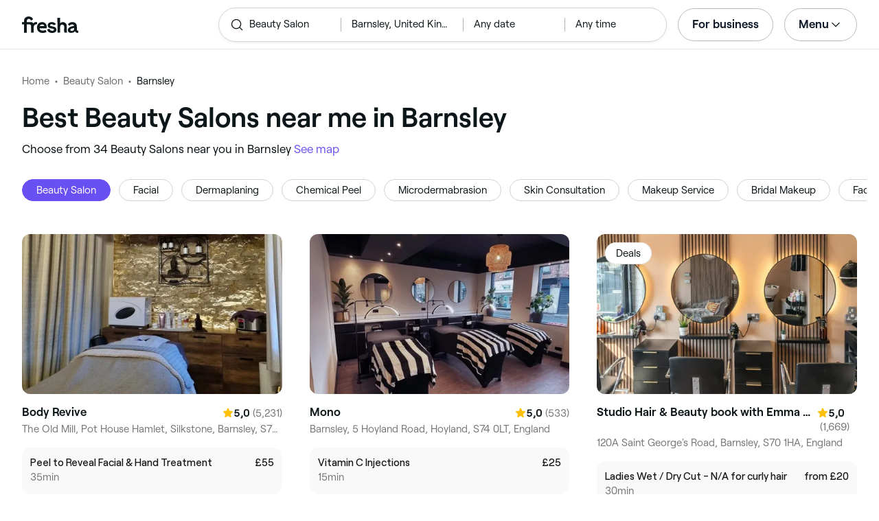

--- FILE ---
content_type: text/html
request_url: https://www.fresha.com/lp/en/bt/beauty-salons/in/gb-barnsley
body_size: 52025
content:
<!doctype html>
      <html lang="en">
      <head>
        
    <script>
      window.setLocalStorageValWithExpiry = function (key, value, ttl) {
        var setValNow = new Date();

        var setValItem = {
          value: value,
          expiry: setValNow.getTime() + ttl,
        };

        try {
          localStorage.setItem(key, JSON.stringify(setValItem));
        } catch (e) {
          // Do nothing
        }
      };

      window.getLocaleStorageValWithExpiry = function (key) {
        try {
          var getValItemStr = localStorage.getItem(key);

          if (!getValItemStr) {
            return null;
          }

          var parsedItem = JSON.parse(getValItemStr);
          var getValNow = new Date();

          if (getValNow.getTime() > parsedItem.expiry) {
            localStorage.removeItem(key);
            return null;
          }
          return parsedItem.value;
        } catch (e) {
          // Do nothing
        }
      };
    </script>
  
        
    <script>
      document.cookie = 'freshaLocale=en; path=/; domain=fresha.com'
    </script>
  
        <meta charSet="utf-8"/><meta name="viewport" content="width=device-width, initial-scale=1.0"/><meta name="robots" content="index,follow"/><link rel="canonical" href="https://www.fresha.com/lp/en/bt/beauty-salons/in/gb-barnsley"/><title>Best Beauty Salons near me in Barnsley | Fresha</title><meta name="description" content="Book online with the best Beauty Salons near you in Barnsley. Great offers and discounts! Read reviews and compare the top rated Beauty Salons near you on Fresha."/><meta property="og:type" content="website"/><meta property="og:locale" content="en"/><meta property="og:title" content="Best Beauty Salons near me in Barnsley | Fresha"/><meta property="og:description" content="Book online with the best Beauty Salons near you in Barnsley. Great offers and discounts! Read reviews and compare the top rated Beauty Salons near you on Fresha."/><meta property="og:image" content="https://images.fresha.com/locations/location-profile-images/212159/4225817/97a7c1fb-6608-4f9e-9c8b-c6064b2bf12a-BodyRevive-GB-England-Barnsley-Fresha.jpg"/><meta name="apple-mobile-web-app-title" content="Best Beauty Salons near me in Barnsley | Fresha"/><meta name="format-detection" content="telephone=no"/><link rel="apple-touch-icon" sizes="57x57" href="/lp/assets/696b64b71e7c0baa3495.png"/><link rel="apple-touch-icon" sizes="60x60" href="/lp/assets/fbcf0da1c9ee16688dea.png"/><link rel="apple-touch-icon" sizes="72x72" href="/lp/assets/4dc4bb5204e230031544.png"/><link rel="apple-touch-icon" sizes="76x76" href="/lp/assets/803f2366f3e5a56c25a1.png"/><link rel="apple-touch-icon" sizes="114x114" href="/lp/assets/bea4fe291c09621b71d6.png"/><link rel="apple-touch-icon" sizes="120x120" href="/lp/assets/e236bae814568346864b.png"/><link rel="apple-touch-icon" sizes="144x144" href="/lp/assets/6b9f0efcbfec92de9594.png"/><link rel="apple-touch-icon" sizes="152x152" href="/lp/assets/46e95de94fde56e0ae76.png"/><link rel="apple-touch-icon" sizes="180x180" href="/lp/assets/3c24ad873ef34bcf79d0.png"/><link rel="icon" type="image/png" sizes="192x192" href="/lp/assets/31d6cfe0d16ae931b73c.png"/><link rel="icon" type="image/png" sizes="16x16" href="/lp/assets/a19a72d71018f1ed9a4e.png"/><link rel="icon" type="image/png" sizes="32x32" href="/lp/assets/67b5cd35a98165878e9b.png"/><link rel="icon" type="image/png" sizes="96x96" href="/lp/assets/31d6cfe0d16ae931b73c.png"/><link rel="icon" type="image/x-icon" href="/lp/assets/049762a6ec62e8d1aa52.ico"/><link rel="shortcut icon" href="/lp/assets/049762a6ec62e8d1aa52.ico"/><meta name="theme-color" content="#ffffff"/>
        
    <script>
      (function(w,d,s,l,i){w[l]=w[l]||[];w[l].push({'gtm.start':
      new Date().getTime(),event:'gtm.js'});var f=d.getElementsByTagName(s)[0],
      j=d.createElement(s),dl=l!='dataLayer'?'&l='+l:'';j.async=true;j.src=
      'https://www.googletagmanager.com/gtm.js?id='+i+dl+ '&gtm_auth=I3dLwNFiDu7j5z-Gbm8FTQ&gtm_preview=env-1&gtm_cookies_win=x';f.parentNode.insertBefore(j,f);
      })(window,document,'script','dataLayer','GTM-WZVW87Z');
      </script>
      
        
    <script>
      (function(h,o,u,n,d) {
        h=h[d]=h[d]||{q:[],onReady:function(c){h.q.push(c)}}
        d=o.createElement(u);d.async=1;d.src=n
        n=o.getElementsByTagName(u)[0];n.parentNode.insertBefore(d,n)
      })(window,document,'script','https://www.datadoghq-browser-agent.com/datadog-rum-v4.js','DD_RUM')
        DD_RUM.onReady(function() {
          DD_RUM.init({
            clientToken: 'pub75bf78931d2a925ddce6f5e5f7de2399',
            applicationId: 'c70f20c5-ce57-4e6c-ae68-e57f2b02b699',
            service: 'landing-pages',
            env: 'production',
            version: 'f6375b551079ec2d0a2152349cf97b3ca9d4728a',
            sampleRate: 2,
            sessionReplaySampleRate: 100,
            trackResources: true,
            trackLongTasks: true,
            trackInteractions: true,
            trackInteractions: true,
          })
          DD_RUM.startSessionReplayRecording()
        })
    </script>
  
        
    <link rel="alternate" hreflang="da" href="https://www.fresha.com/lp/da/bt/skønhedssaloner/gb-barnsley" />
<link rel="alternate" hreflang="en" href="https://www.fresha.com/lp/en/bt/beauty-salons/in/gb-barnsley" />
<link rel="alternate" hreflang="es" href="https://www.fresha.com/lp/es/bt/salones-de-belleza/gb-barnsley" />
<link rel="alternate" hreflang="fi" href="https://www.fresha.com/lp/fi/bt/kauneushoitolat/gb-barnsley" />
<link rel="alternate" hreflang="fr" href="https://www.fresha.com/lp/fr/bt/instituts-de-beauté/gb-barnsley" />
<link rel="alternate" hreflang="it" href="https://www.fresha.com/lp/it/bt/saloni-di-bellezza/gb-barnsley" />
<link rel="alternate" hreflang="nl" href="https://www.fresha.com/lp/nl/bt/schoonheidssalons/gb-barnsley" />
<link rel="alternate" hreflang="pl" href="https://www.fresha.com/lp/pl/bt/salony-kosmetyczne/gb-barnsley" />
<link rel="alternate" hreflang="pt" href="https://www.fresha.com/lp/pt/bt/salões-de-beleza/gb-barnsley" />
<link rel="alternate" hreflang="sv" href="https://www.fresha.com/lp/sv/bt/beauty-salons/gb-barnsley" />
    <link rel="alternate" hreflang="x-default" href="https://www.fresha.com/lp/en/bt/beauty-salons/in/gb-barnsley" />
  
        
    <script>
      function getUtmSourceReferrer() {
        var url = new URL(window.location.href);
        var source = url.searchParams.get('utm_source');
        if (source === 'facebook') {
          return 'https://www.facebook.com';
        }
        if (source === 'instagram') {
          return 'https://www.instagram.com';
        }
        return '';
      }

      function getReferrer() {
        return document.referrer || getUtmSourceReferrer() || '';
      }

      (function(){
        var externalReferrerUrl = window.getLocaleStorageValWithExpiry('externalReferrerUrl');
        var userLandedFirstUrl = window.getLocaleStorageValWithExpiry('userLandedFirstUrl');
        if (!externalReferrerUrl && externalReferrerUrl !== "") {
          window.setLocalStorageValWithExpiry('externalReferrerUrl', getReferrer(), 1000 * 60 * 60 * 24);
        }
        if (!userLandedFirstUrl && userLandedFirstUrl !== "") {
          window.setLocalStorageValWithExpiry('userLandedFirstUrl', window.location.href, 1000 * 60 * 60 * 24);
        }
      })();
    </script>
  
        <link href="/lp/assets/main-064f09f9275220dccedd.min.css" rel="stylesheet">
      </head>
      <body>
        
      <noscript>
        <iframe
          title="Google Tag Manager for GA4"
          src="https://www.googletagmanager.com/ns.html?id=GTM-WZVW87Z&gtm_auth=I3dLwNFiDu7j5z-Gbm8FTQ&gtm_preview=env-1&gtm_cookies_win=x"
          height="0"
          width="0"
          style={{ display: 'none', visibility: 'hidden' }}
        ></iframe>
      </noscript>
    
        <div class="cvV1n9"><nav class="Rzlv_b siTBQ1"><a class="OP1nBW QdYpnI EvmjOG HrIGgh" title="Fresha" href="https://www.fresha.com" data-qa="logo"><span class="v_Dfni veiqTU xUeY0V"><svg xmlns="http://www.w3.org/2000/svg" viewBox="0 0 81.8 24"><path d="M51.5 2.1h3.9v8.1c1.3-1.9 4-2.5 6.2-1.6 2.2.9 2.9 2.5 3 2.7.2.5.4 1 .5 1.5.6 3.6-.6 7.2.5 10.7h-3.8c-1-2.5-.4-5.3-.4-7.9 0-.7 0-1.5-.4-2.2-.5-.9-1.5-1.6-2.5-1.6-1.1 0-2.1.6-2.6 1.5-.4.8-.4 1.8-.4 2.7v7.5h-3.9l-.1-21.4zM36 15.7c.1-4.3-2.6-7.5-6.8-7.5-2.8 0-5.2 1.4-6.5 3.8-1.4 2.6-1.3 6.3.4 8.8 2.5 3.4 7.6 4.2 12.5 1.9l-1.2-3.1c-4.1 1.8-8.5 1.3-8.8-2.4H36v-1.5zm-10.3-1.5c.3-.8.7-1.4 1.3-1.9 1.2-.9 3.3-1 4.4-.1.5.4.9 1.1 1.2 1.9h-6.9zM13.1 13.9s0-2.3-1.9-2.3H6.9v12.1H3V11.6H0V8.3h3V5.7C3 3.4 5.1 0 9.7 0s6.4 3.9 6.4 3.9l-3 2.1s-.8-2.5-3.3-2.5C8.7 3.5 7 4.4 7 6.2v2h6.1c2.7 0 3.4 2 3.4 2 1-2.4 4.6-2.1 5.3-2v3.1c-2.5-.2-4.8 1.2-4.8 4.1v8h-3.9v-9.5zM48.9 16.2c-1.2-1.2-4.3-1.6-6.3-2-1-.2-1.8-.4-1.8-1.4 0-1.2 1.2-1.5 2.4-1.5s2.4.5 3.1 1.5l3-1.6c-1.7-3-6.2-3.6-9.1-2.4-.9.4-1.6 1-2.1 1.7-1.1 1.5-1 4.1.3 5.3.7.7 1.9 1.2 3.4 1.5l2.8.5c1 .2 1.9.4 1.9 1.5 0 1.3-1.4 1.6-2.6 1.6-3.2 0-3.8-3-3.8-3L36.4 19c.2 1 1.5 5 7.4 5 3.3 0 6.2-1.3 6.3-4.8-.1-1.3-.5-2.3-1.2-3zM81.2 20.8c-.7 0-1.3-.4-1.3-1.4 0-.5-.1-2.2-.1-2.6 0-2.6.1-5.1-1.7-6.9-2-2-6.6-2.2-9-.6-.9.5-1.7 1.2-2.3 2.1l2.3 2.4c.9-1.5 2.2-2.2 3.7-2.2 1.4-.1 2.6.6 3.1 2-3.1.8-7.1 1.1-8.8 4.3-.8 1.5-.6 3.4.6 4.7.9 1 2.4 1.3 3.8 1.3 2.2 0 4.3-.5 5.6-2.5.7 1.7 2.2 2.5 4 2.5.3 0 .6-.1.8-.2v-3c-.2.1-.4.1-.7.1zm-5.3-3.1c.1 2.2-1.7 3.4-3.7 3.4-1.1 0-1.8-.5-1.8-1.6 0-1.2 1-1.6 2.1-1.9l3.4-1v1.1z"/></svg>
</span></a><a class="OP1nBW QdYpnI EvmjOG Ix7DRq" title="Fresha" href="https://www.fresha.com" data-qa="logo"><span class="v_Dfni veiqTU xUeY0V"><svg xmlns="http://www.w3.org/2000/svg" viewBox="0 0 81.8 24"><path d="M51.5 2.1h3.9v8.1c1.3-1.9 4-2.5 6.2-1.6 2.2.9 2.9 2.5 3 2.7.2.5.4 1 .5 1.5.6 3.6-.6 7.2.5 10.7h-3.8c-1-2.5-.4-5.3-.4-7.9 0-.7 0-1.5-.4-2.2-.5-.9-1.5-1.6-2.5-1.6-1.1 0-2.1.6-2.6 1.5-.4.8-.4 1.8-.4 2.7v7.5h-3.9l-.1-21.4zM36 15.7c.1-4.3-2.6-7.5-6.8-7.5-2.8 0-5.2 1.4-6.5 3.8-1.4 2.6-1.3 6.3.4 8.8 2.5 3.4 7.6 4.2 12.5 1.9l-1.2-3.1c-4.1 1.8-8.5 1.3-8.8-2.4H36v-1.5zm-10.3-1.5c.3-.8.7-1.4 1.3-1.9 1.2-.9 3.3-1 4.4-.1.5.4.9 1.1 1.2 1.9h-6.9zM13.1 13.9s0-2.3-1.9-2.3H6.9v12.1H3V11.6H0V8.3h3V5.7C3 3.4 5.1 0 9.7 0s6.4 3.9 6.4 3.9l-3 2.1s-.8-2.5-3.3-2.5C8.7 3.5 7 4.4 7 6.2v2h6.1c2.7 0 3.4 2 3.4 2 1-2.4 4.6-2.1 5.3-2v3.1c-2.5-.2-4.8 1.2-4.8 4.1v8h-3.9v-9.5zM48.9 16.2c-1.2-1.2-4.3-1.6-6.3-2-1-.2-1.8-.4-1.8-1.4 0-1.2 1.2-1.5 2.4-1.5s2.4.5 3.1 1.5l3-1.6c-1.7-3-6.2-3.6-9.1-2.4-.9.4-1.6 1-2.1 1.7-1.1 1.5-1 4.1.3 5.3.7.7 1.9 1.2 3.4 1.5l2.8.5c1 .2 1.9.4 1.9 1.5 0 1.3-1.4 1.6-2.6 1.6-3.2 0-3.8-3-3.8-3L36.4 19c.2 1 1.5 5 7.4 5 3.3 0 6.2-1.3 6.3-4.8-.1-1.3-.5-2.3-1.2-3zM81.2 20.8c-.7 0-1.3-.4-1.3-1.4 0-.5-.1-2.2-.1-2.6 0-2.6.1-5.1-1.7-6.9-2-2-6.6-2.2-9-.6-.9.5-1.7 1.2-2.3 2.1l2.3 2.4c.9-1.5 2.2-2.2 3.7-2.2 1.4-.1 2.6.6 3.1 2-3.1.8-7.1 1.1-8.8 4.3-.8 1.5-.6 3.4.6 4.7.9 1 2.4 1.3 3.8 1.3 2.2 0 4.3-.5 5.6-2.5.7 1.7 2.2 2.5 4 2.5.3 0 .6-.1.8-.2v-3c-.2.1-.4.1-.7.1zm-5.3-3.1c.1 2.2-1.7 3.4-3.7 3.4-1.1 0-1.8-.5-1.8-1.6 0-1.2 1-1.6 2.1-1.9l3.4-1v1.1z"/></svg>
</span></a><a class="OP1nBW zeLhfM KUb747" title="Search for venue or service" href="https://www.fresha.com/search?center=53.55258177933579,-1.4605850977859773&amp;distance=10.08&amp;business-type-id=4&amp;sort=recommended" data-qa="search-box" rel="nofollow"><div class="SRt0jl ir_4Hy"><div class="J8Fb1x"><span class="v_Dfni CpPDl7 veiqTU"><svg xmlns="http://www.w3.org/2000/svg" viewBox="0 0 24 24"><path fill-rule="evenodd" clip-rule="evenodd" d="M10.875 3.75a7.125 7.125 0 1 0 0 14.25 7.125 7.125 0 0 0 0-14.25ZM2.25 10.875a8.625 8.625 0 1 1 15.231 5.546l4.05 4.049a.75.75 0 1 1-1.061 1.06l-4.05-4.049a8.625 8.625 0 0 1-14.17-6.606Z"></path></svg></span></div><div class="axDOAG TE8kwS SycVRT T2Ht61">Beauty Salon</div></div><div class="ir_4Hy FKgGZM ae60OZ"><div class="axDOAG TE8kwS SycVRT T2Ht61">Barnsley, United Kingdom</div></div><div class="hOAkw9 FKgGZM ae60OZ"><div class="axDOAG TE8kwS SycVRT T2Ht61">Any date</div></div><div class="hOAkw9 FKgGZM ae60OZ"><div class="axDOAG TE8kwS SycVRT T2Ht61">Any time</div></div></a><div class="lVX8vr"><a class="OP1nBW xmOJ0y gzDmuW" title="For business" href="https://www.fresha.com/for-business" data-business-tracking="For business">For business</a><a class="Q4HaQJ Ix7DRq" data-modal="modal-search"><span class="v_Dfni vSYAhk veiqTU"><svg xmlns="http://www.w3.org/2000/svg" viewBox="0 0 24 24"><path fill-rule="evenodd" clip-rule="evenodd" d="M10.875 3.75a7.125 7.125 0 1 0 0 14.25 7.125 7.125 0 0 0 0-14.25ZM2.25 10.875a8.625 8.625 0 1 1 15.231 5.546l4.05 4.049a.75.75 0 1 1-1.061 1.06l-4.05-4.049a8.625 8.625 0 0 1-14.17-6.606Z"></path></svg></span></a><a class="Q4HaQJ Ix7DRq" data-modal="modal-menu"><span class="v_Dfni xG7ShB veiqTU"><svg xmlns="http://www.w3.org/2000/svg" viewBox="0 0 24 24"><path fill-rule="evenodd" clip-rule="evenodd" d="M3 6a.75.75 0 0 1 .75-.75h16.5a.75.75 0 0 1 0 1.5H3.75A.75.75 0 0 1 3 6Zm0 6a.75.75 0 0 1 .75-.75h16.5a.75.75 0 0 1 0 1.5H3.75A.75.75 0 0 1 3 12Zm0 6a.75.75 0 0 1 .75-.75h16.5a.75.75 0 0 1 0 1.5H3.75A.75.75 0 0 1 3 18Z"></path></svg></span></a><div class="zjRND1 teEzkc" style="opacity:0" id="modal-search"><div class="cswpPv Rou8CE"><button aria-label="Close" type="button" class="ziPrKd modal-exit"><span class="v_Dfni VqDAZf veiqTU"><svg
                    xmlns="http://www.w3.org/2000/svg"
                    viewBox="0 0 24 24"
                  >
                    <path d="M4.293 4.293a1 1 0 011.414 0L12 10.585l6.293-6.292a1 1 0 011.32-.083l.094.083a1 1 0 010 1.414L13.415 12l6.292 6.293a1 1 0 01.083 1.32l-.083.094a1 1 0 01-1.414 0L12 13.415l-6.293 6.292a1 1 0 01-1.32.083l-.094-.083a1 1 0 010-1.414L10.585 12 4.293 5.707a1 1 0 01-.083-1.32z" />
                  </svg></span></button></div><div class="kIGviM"><p class="axDOAG N7z9vs meyZbf">Search</p><a class="OP1nBW zQcZFo" href="https://www.fresha.com/search?center=53.55258177933579,-1.4605850977859773&amp;distance=10.08&amp;business-type-id=4&amp;sort=recommended" data-tracking="Search"><div class="QguCgd"><span class="v_Dfni CpPDl7 Rh6zLx"><svg xmlns="http://www.w3.org/2000/svg" viewBox="0 0 24 24"><path fill-rule="evenodd" clip-rule="evenodd" d="M10.875 3.75a7.125 7.125 0 1 0 0 14.25 7.125 7.125 0 0 0 0-14.25ZM2.25 10.875a8.625 8.625 0 1 1 15.231 5.546l4.05 4.049a.75.75 0 1 1-1.061 1.06l-4.05-4.049a8.625 8.625 0 0 1-14.17-6.606Z"></path></svg></span></div><p class="axDOAG TE8kwS">Beauty Salon</p></a><a class="OP1nBW zQcZFo" href="https://www.fresha.com/search?center=53.55258177933579,-1.4605850977859773&amp;distance=10.08&amp;business-type-id=4&amp;sort=recommended" data-tracking="Search"><div class="QguCgd"><span class="v_Dfni CpPDl7 Rh6zLx">
<svg xmlns="http://www.w3.org/2000/svg" viewBox="0 0 24 24"><path fill-rule="evenodd" clip-rule="evenodd" d="M11.543 22.345a.84.84 0 0 0 .983-.05 21.987 21.987 0 0 0 1.131-.9 25.156 25.156 0 0 0 2.659-2.622c1.918-2.205 3.934-5.378 3.934-9.023a8.25 8.25 0 1 0-16.5 0c0 3.645 2.016 6.818 3.934 9.023a25.146 25.146 0 0 0 3.538 3.334 14.102 14.102 0 0 0 .32.238ZM12 3a6.75 6.75 0 0 0-6.75 6.75c0 3.105 1.734 5.932 3.566 8.04A23.64 23.64 0 0 0 12 20.812a23.633 23.633 0 0 0 3.184-3.023c1.832-2.108 3.566-4.935 3.566-8.04A6.75 6.75 0 0 0 12 3Z"></path><path fill-rule="evenodd" clip-rule="evenodd" d="M12 6a3.75 3.75 0 1 0 0 7.5A3.75 3.75 0 0 0 12 6Zm0 1.5a2.25 2.25 0 1 0 0 4.5 2.25 2.25 0 0 0 0-4.5Z"></path></svg></span></div><p class="axDOAG TE8kwS">Barnsley, United Kingdom</p></a><a class="OP1nBW iSiUSy xc6EHb QblrHl dBIRgx" href="https://www.fresha.com/search?center=53.55258177933579,-1.4605850977859773&amp;distance=10.08&amp;business-type-id=4&amp;sort=recommended" data-tracking="Search"><p class="axDOAG zL1l9a">Search</p></a></div></div><div class="zjRND1 vs4sBU" style="opacity:0" id="modal-menu"><div class="cswpPv PMEqbo"><a class="OP1nBW QdYpnI MmpuhV" title="Fresha" href="https://www.fresha.com" data-qa="logo-mobile"><span class="v_Dfni veiqTU xUeY0V"><svg xmlns="http://www.w3.org/2000/svg" viewBox="0 0 81.8 24"><path d="M51.5 2.1h3.9v8.1c1.3-1.9 4-2.5 6.2-1.6 2.2.9 2.9 2.5 3 2.7.2.5.4 1 .5 1.5.6 3.6-.6 7.2.5 10.7h-3.8c-1-2.5-.4-5.3-.4-7.9 0-.7 0-1.5-.4-2.2-.5-.9-1.5-1.6-2.5-1.6-1.1 0-2.1.6-2.6 1.5-.4.8-.4 1.8-.4 2.7v7.5h-3.9l-.1-21.4zM36 15.7c.1-4.3-2.6-7.5-6.8-7.5-2.8 0-5.2 1.4-6.5 3.8-1.4 2.6-1.3 6.3.4 8.8 2.5 3.4 7.6 4.2 12.5 1.9l-1.2-3.1c-4.1 1.8-8.5 1.3-8.8-2.4H36v-1.5zm-10.3-1.5c.3-.8.7-1.4 1.3-1.9 1.2-.9 3.3-1 4.4-.1.5.4.9 1.1 1.2 1.9h-6.9zM13.1 13.9s0-2.3-1.9-2.3H6.9v12.1H3V11.6H0V8.3h3V5.7C3 3.4 5.1 0 9.7 0s6.4 3.9 6.4 3.9l-3 2.1s-.8-2.5-3.3-2.5C8.7 3.5 7 4.4 7 6.2v2h6.1c2.7 0 3.4 2 3.4 2 1-2.4 4.6-2.1 5.3-2v3.1c-2.5-.2-4.8 1.2-4.8 4.1v8h-3.9v-9.5zM48.9 16.2c-1.2-1.2-4.3-1.6-6.3-2-1-.2-1.8-.4-1.8-1.4 0-1.2 1.2-1.5 2.4-1.5s2.4.5 3.1 1.5l3-1.6c-1.7-3-6.2-3.6-9.1-2.4-.9.4-1.6 1-2.1 1.7-1.1 1.5-1 4.1.3 5.3.7.7 1.9 1.2 3.4 1.5l2.8.5c1 .2 1.9.4 1.9 1.5 0 1.3-1.4 1.6-2.6 1.6-3.2 0-3.8-3-3.8-3L36.4 19c.2 1 1.5 5 7.4 5 3.3 0 6.2-1.3 6.3-4.8-.1-1.3-.5-2.3-1.2-3zM81.2 20.8c-.7 0-1.3-.4-1.3-1.4 0-.5-.1-2.2-.1-2.6 0-2.6.1-5.1-1.7-6.9-2-2-6.6-2.2-9-.6-.9.5-1.7 1.2-2.3 2.1l2.3 2.4c.9-1.5 2.2-2.2 3.7-2.2 1.4-.1 2.6.6 3.1 2-3.1.8-7.1 1.1-8.8 4.3-.8 1.5-.6 3.4.6 4.7.9 1 2.4 1.3 3.8 1.3 2.2 0 4.3-.5 5.6-2.5.7 1.7 2.2 2.5 4 2.5.3 0 .6-.1.8-.2v-3c-.2.1-.4.1-.7.1zm-5.3-3.1c.1 2.2-1.7 3.4-3.7 3.4-1.1 0-1.8-.5-1.8-1.6 0-1.2 1-1.6 2.1-1.9l3.4-1v1.1z"/></svg>
</span></a><button aria-label="Close" type="button" class="KYbtY2 modal-exit"><span class="v_Dfni VqDAZf veiqTU"><svg
                    xmlns="http://www.w3.org/2000/svg"
                    viewBox="0 0 24 24"
                  >
                    <path d="M4.293 4.293a1 1 0 011.414 0L12 10.585l6.293-6.292a1 1 0 011.32-.083l.094.083a1 1 0 010 1.414L13.415 12l6.292 6.293a1 1 0 01.083 1.32l-.083.094a1 1 0 01-1.414 0L12 13.415l-6.293 6.292a1 1 0 01-1.32.083l-.094-.083a1 1 0 010-1.414L10.585 12 4.293 5.707a1 1 0 01-.083-1.32z" />
                  </svg></span></button></div><ul><li><a class="OP1nBW aVaMDm" href="https://www.fresha.com/auth?type=socials-login" data-tracking="Log in">Log in<span class="v_Dfni vSYAhk veiqTU PMEqbo"><svg viewBox="0 0 24 24" xmlns="http://www.w3.org/2000/svg" iconColor="#101928" class="Icon__StyledInlineSVG-sc-c98r68-0 cxRwTg Icon-sc-c98r68-1 styled__ListItemArrow-sc-3phtig-8 kMfJYW UjZKy" width="24" height="24"><path d="M14.481 12l-7.14 6.247a1 1 0 001.318 1.506l8-7a1 1 0 000-1.506l-8-7a1 1 0 10-1.317 1.506L14.482 12z"></path></svg></span></a></li><li><a class="OP1nBW aVaMDm" href="https://www.fresha.com/app-store-redirect" data-tracking="Download the app">Download the app<span class="v_Dfni vSYAhk veiqTU PMEqbo"><svg viewBox="0 0 24 24" xmlns="http://www.w3.org/2000/svg" iconColor="#101928" class="Icon__StyledInlineSVG-sc-c98r68-0 cxRwTg Icon-sc-c98r68-1 styled__ListItemArrow-sc-3phtig-8 kMfJYW UjZKy" width="24" height="24"><path d="M14.481 12l-7.14 6.247a1 1 0 001.318 1.506l8-7a1 1 0 000-1.506l-8-7a1 1 0 10-1.317 1.506L14.482 12z"></path></svg></span></a></li><li><a class="OP1nBW aVaMDm" href="https://www.fresha.com/contact-us" data-tracking="Support">Customer support<span class="v_Dfni vSYAhk veiqTU PMEqbo"><svg viewBox="0 0 24 24" xmlns="http://www.w3.org/2000/svg" iconColor="#101928" class="Icon__StyledInlineSVG-sc-c98r68-0 cxRwTg Icon-sc-c98r68-1 styled__ListItemArrow-sc-3phtig-8 kMfJYW UjZKy" width="24" height="24"><path d="M14.481 12l-7.14 6.247a1 1 0 001.318 1.506l8-7a1 1 0 000-1.506l-8-7a1 1 0 10-1.317 1.506L14.482 12z"></path></svg></span></a></li></ul><div class="NK6CAe"></div><ul><li><a class="OP1nBW aVaMDm Gg5crf" href="https://www.fresha.com/for-business" data-business-tracking="For business">For business<span class="v_Dfni vSYAhk veiqTU PMEqbo"><svg viewBox="0 0 24 24" xmlns="http://www.w3.org/2000/svg" iconColor="#101928" class="Icon__StyledInlineSVG-sc-c98r68-0 cxRwTg Icon-sc-c98r68-1 styled__ListItemArrow-sc-3phtig-8 kMfJYW UjZKy" width="24" height="24"><path d="M14.481 12l-7.14 6.247a1 1 0 001.318 1.506l8-7a1 1 0 000-1.506l-8-7a1 1 0 10-1.317 1.506L14.482 12z"></path></svg></span></a></li></ul></div><div class="iBVjyp js-nested-nav"><input type="checkbox" id="menu-trigger"/><label for="menu-trigger" class="WI2sEf"><div class="xmOJ0y">Menu<span class="v_Dfni CpPDl7 veiqTU cyjfYa"><svg xmlns="http://www.w3.org/2000/svg" viewBox="0 0 24 24"><path fill-rule="evenodd" clip-rule="evenodd" d="M5.22 8.345a.75.75 0 0 1 1.06 0l5.72 5.72 5.72-5.72a.75.75 0 1 1 1.06 1.06l-6.25 6.25a.75.75 0 0 1-1.06 0l-6.25-6.25a.75.75 0 0 1 0-1.06Z"></path></svg></span><span class="v_Dfni CpPDl7 veiqTU qgia19"><svg xmlns="http://www.w3.org/2000/svg" viewBox="0 0 24 24"><path fill-rule="evenodd" clip-rule="evenodd" d="M5.22 8.345a.75.75 0 0 1 1.06 0l5.72 5.72 5.72-5.72a.75.75 0 1 1 1.06 1.06l-6.25 6.25a.75.75 0 0 1-1.06 0l-6.25-6.25a.75.75 0 0 1 0-1.06Z"></path></svg></span></div></label><div class="smQn3k ueMWB2"><ul><li class="navigation--mobile"><a class="OP1nBW g_Da6B" href="https://www.fresha.com/auth?type=socials-login" data-tracking="Log in">Log in<span class="v_Dfni vSYAhk veiqTU Ix7DRq"><svg viewBox="0 0 24 24" xmlns="http://www.w3.org/2000/svg" iconColor="#101928" class="Icon__StyledInlineSVG-sc-c98r68-0 cxRwTg Icon-sc-c98r68-1 styled__ListItemArrow-sc-3phtig-8 kMfJYW UjZKy" width="24" height="24"><path d="M14.481 12l-7.14 6.247a1 1 0 001.318 1.506l8-7a1 1 0 000-1.506l-8-7a1 1 0 10-1.317 1.506L14.482 12z"></path></svg></span></a></li><li><a class="OP1nBW g_Da6B" title="Download the app" href="https://www.fresha.com/app-store-redirect" data-tracking="Download the app">Download the app</a></li><li><a class="OP1nBW g_Da6B" title="Customer support" href="https://www.fresha.com/contact-us" data-tracking="Support">Customer support</a></li></ul><div class="xZSl7_"></div><ul><li><a class="OP1nBW g_Da6B EKb8np" title="For business" href="https://www.fresha.com/for-business" data-business-tracking="For business">For business</a></li></ul></div></div></div><script>
            (function(){
              var menuTrigger = document.querySelector('#menu-trigger');
              var nestedNav = document.querySelector('.js-nested-nav');
              window.addEventListener('click', function(e) {
                if (e.composedPath().indexOf(nestedNav) !== -1) return;
                if (menuTrigger.checked) {
                  menuTrigger.checked = false;
                }
              })
            })();

            (function(){
                const modals = document.querySelectorAll("[data-modal]");
                modals.forEach(function (trigger) {
                  trigger.addEventListener("click", function (event) {
                    event.preventDefault();
                    const modal = document.getElementById(trigger.dataset.modal);
                    modal.classList.add("BPuoEG");
                    const exits = modal.querySelectorAll(".modal-exit");
                    exits.forEach(function (exit) {
                      exit.addEventListener("click", function (event) {
                        event.preventDefault();
                        modal.classList.remove("BPuoEG");
                      });
                    });
                  });
                });
              })()
            </script></nav></div><main><div class="zs_ttC"><a class="OP1nBW q9MhNC hx_Dfk ut_xFw" title="Home" href="https://www.fresha.com">Home</a><a class="OP1nBW q9MhNC hx_Dfk ut_xFw" title="Beauty Salon" href="https://www.fresha.com/lp/en/bt/beauty-salons">Beauty Salon</a><p class="axDOAG CsQ9La SycVRT hx_Dfk">Barnsley</p><script type="application/ld+json">{"@context":"https://schema.org","@type":"BreadcrumbList","itemListElement":[{"@type":"ListItem","position":1,"name":"Home","item":"https://www.fresha.com"},{"@type":"ListItem","position":2,"name":"Beauty Salon","item":"https://www.fresha.com/lp/en/bt/beauty-salons"},{"@type":"ListItem","position":3,"name":"Barnsley","item":"https://www.fresha.com/lp/en/bt/beauty-salons/in/gb-barnsley"}]}</script></div><div class="Rzlv_b SAsCgI"><div><h1 class="axDOAG N7z9vs yPqIKn">Best Beauty Salons near me in Barnsley</h1><p class="axDOAG CsQ9La pT5LSh zk7Hpq">Choose from 34 Beauty Salons near you in Barnsley <a class="OP1nBW H64abO" title="See map" href="https://www.fresha.com/search?center=53.55258177933579,-1.4605850977859773&amp;distance=10.08&amp;business-type-id=4&amp;sort=recommended#map" rel="nofollow">See map</a></p></div></div><div class="v6jBnw ZnEpfB"><div class="wYFYNt"><div class="xuR8VR"><div class="obUbOI"><span class="QoUCns" data-qa="pill-self">Beauty Salon</span><a class="OP1nBW QoUCns JmVrud" title="Facial" href="https://www.fresha.com/lp/en/tt/facials/in/gb-barnsley" data-qa="pill-Facial">Facial</a><a class="OP1nBW QoUCns JmVrud" title="Dermaplaning" href="https://www.fresha.com/lp/en/tt/dermaplaning/in/gb-barnsley" data-qa="pill-Dermaplaning">Dermaplaning</a><a class="OP1nBW QoUCns JmVrud" title="Chemical Peel" href="https://www.fresha.com/lp/en/tt/chemical-peels/in/gb-barnsley" data-qa="pill-Chemical Peel">Chemical Peel</a><a class="OP1nBW QoUCns JmVrud" title="Microdermabrasion" href="https://www.fresha.com/lp/en/tt/microdermabrasion/in/gb-barnsley" data-qa="pill-Microdermabrasion">Microdermabrasion</a><a class="OP1nBW QoUCns JmVrud" title="Skin Consultation" href="https://www.fresha.com/lp/en/tt/skin-consultations/in/gb-barnsley" data-qa="pill-Skin Consultation">Skin Consultation</a><a class="OP1nBW QoUCns JmVrud" title="Makeup Service" href="https://www.fresha.com/lp/en/tt/makeup-artists/in/gb-barnsley" data-qa="pill-Makeup Service">Makeup Service</a><a class="OP1nBW QoUCns JmVrud" title="Bridal Makeup" href="https://www.fresha.com/lp/en/tt/bridal-makeup/in/gb-barnsley" data-qa="pill-Bridal Makeup">Bridal Makeup</a><a class="OP1nBW QoUCns JmVrud" title="Facial Extractions" href="https://www.fresha.com/lp/en/tt/facial-extractions/in/gb-barnsley" data-qa="pill-Facial Extractions">Facial Extractions</a><a class="OP1nBW QoUCns JmVrud" title="Henna Tattoos" href="https://www.fresha.com/lp/en/tt/henna-tattoos/in/gb-barnsley" data-qa="pill-Henna Tattoos">Henna Tattoos</a><a class="OP1nBW QoUCns JmVrud" title="Threading" href="https://www.fresha.com/lp/en/tt/threading/in/gb-barnsley" data-qa="pill-Threading">Threading</a><a class="OP1nBW QoUCns JmVrud" title="Acne Facial" href="https://www.fresha.com/lp/en/tt/acne-facials/in/gb-barnsley" data-qa="pill-Acne Facial">Acne Facial</a></div></div></div></div><section class="Rzlv_b _NhjkN" data-qa="locations-list"><div class="ts_bNq"><div data-qa="location-card-https://www.fresha.com/a/body-revive-barnsley-the-old-mill-pot-house-hamlet-silkstone-fpyzhlsq" class="paUULP Z1aKNU"><a class="OP1nBW KzVzOx" title="Body Revive" href="https://www.fresha.com/a/body-revive-barnsley-the-old-mill-pot-house-hamlet-silkstone-fpyzhlsq"><div class="YnAcxa"><img src="https://images.fresha.com/locations/location-profile-images/212159/4225817/97a7c1fb-6608-4f9e-9c8b-c6064b2bf12a-BodyRevive-GB-England-Barnsley-Fresha.jpg?class=width-small" class="afSlte s4SjnD" alt="Body Revive"/></div><div class="nd2h5g"><div class="PAUnhp"><p class="axDOAG zL1l9a deeUT2 NH5kAF">Body Revive</p><div class="L1u7GX"><div class="Ay3nkT"><span class="v_Dfni VqDAZf UTxMHu">    <svg xmlns="http://www.w3.org/2000/svg" viewBox="0 0 24 24">
      <path d="m21.975 9.974-4.225 3.69 1.266 5.495a1.502 1.502 0 0 1-1.395 1.84 1.499 1.499 0 0 1-.839-.214l-4.788-2.907-4.778 2.907a1.499 1.499 0 0 1-2.234-1.626l1.264-5.489L2.02 9.974a1.5 1.5 0 0 1 .853-2.63l5.571-.484 2.175-5.19a1.495 1.495 0 0 1 2.758 0l2.18 5.19 5.57.483a1.498 1.498 0 0 1 1.318 1.899 1.5 1.5 0 0 1-.465.732h-.005Z" />
    </svg></span><p class="axDOAG VH00E7 eGBYyp SycVRT tWrves" data-qa="rating-score">5,0</p><p class="axDOAG TE8kwS o3HUQR bWwCvf" data-qa="ratings-number">(5,231)</p></div></div></div><p class="axDOAG TE8kwS DbgFmO deeUT2">The Old Mill, Pot House Hamlet, Silkstone, Barnsley, S75 4JU, England</p></div><div class="dkif_8"><div class="rI9TZu"><div class="jc1E8C"><div class="Tu5F90"><div class="Xz_Xmh"><p class="axDOAG TE8kwS qLhAks MwGPva deeUT2">Peel to Reveal Facial &amp; Hand Treatment</p><p class="axDOAG TE8kwS o3HUQR">35min</p></div><p class="axDOAG VH00E7 qLhAks MwGPva Llk4pS Pv0mOj">£55</p></div></div><div class="jc1E8C"><div class="Tu5F90"><div class="Xz_Xmh"><p class="axDOAG TE8kwS qLhAks MwGPva deeUT2">Relaxation Facial</p><p class="axDOAG TE8kwS o3HUQR">1h</p></div><p class="axDOAG VH00E7 qLhAks MwGPva Llk4pS Pv0mOj">£78</p></div></div><div class="jc1E8C"><div class="Tu5F90"><div class="Xz_Xmh"><p class="axDOAG TE8kwS qLhAks MwGPva deeUT2">Ultimate Skin Rejuvenation </p><p class="axDOAG TE8kwS o3HUQR">50min</p></div><p class="axDOAG VH00E7 qLhAks MwGPva Llk4pS Pv0mOj">£80</p></div></div><div class="jc1E8C"><div class="Tu5F90"><div class="Xz_Xmh"><p class="axDOAG TE8kwS qLhAks MwGPva deeUT2">Self heating eye mask</p><p class="axDOAG TE8kwS o3HUQR">5min</p></div><p class="axDOAG VH00E7 qLhAks MwGPva Llk4pS Pv0mOj">£5</p></div></div></div><p class="axDOAG TE8kwS Yy8KVI WQ1cDp">See all services</p></div></a><script type="application/ld+json">{"@context":"https://schema.org","@type":"HealthAndBeautyBusiness","url":"https://www.fresha.com/a/body-revive-barnsley-the-old-mill-pot-house-hamlet-silkstone-fpyzhlsq","name":"Body Revive","address":{"@type":"PostalAddress","streetAddress":"The Old Mill, Pot House Hamlet, Silkstone, Barnsley, S75 4JU, England"},"image":"https://images.fresha.com/locations/location-profile-images/212159/4225817/97a7c1fb-6608-4f9e-9c8b-c6064b2bf12a-BodyRevive-GB-England-Barnsley-Fresha.jpg","priceRange":"From £5","geo":{"@type":"GeoCoordinates","latitude":53.5482124,"longitude":-1.5596316},"aggregateRating":{"@type":"AggregateRating","ratingValue":5,"ratingCount":5231,"worstRating":1,"bestRating":5}}</script></div><div data-qa="location-card-https://www.fresha.com/a/mono-hoyland-barnsley-5-hoyland-road-a59l1tjo" class="paUULP Z1aKNU"><a class="OP1nBW KzVzOx" title="Mono" href="https://www.fresha.com/a/mono-hoyland-barnsley-5-hoyland-road-a59l1tjo"><div class="YnAcxa"><img src="https://images.fresha.com/locations/location-profile-images/681974/5116867/9c01f60c-7fa5-4c25-995c-319ac4ac82c9-MONO-GB-England-Hoyland-Fresha.jpg?class=width-small" class="afSlte s4SjnD" alt="Mono" loading="lazy"/></div><div class="nd2h5g"><div class="PAUnhp"><p class="axDOAG zL1l9a deeUT2 NH5kAF">Mono</p><div class="L1u7GX"><div class="Ay3nkT"><span class="v_Dfni VqDAZf UTxMHu">    <svg xmlns="http://www.w3.org/2000/svg" viewBox="0 0 24 24">
      <path d="m21.975 9.974-4.225 3.69 1.266 5.495a1.502 1.502 0 0 1-1.395 1.84 1.499 1.499 0 0 1-.839-.214l-4.788-2.907-4.778 2.907a1.499 1.499 0 0 1-2.234-1.626l1.264-5.489L2.02 9.974a1.5 1.5 0 0 1 .853-2.63l5.571-.484 2.175-5.19a1.495 1.495 0 0 1 2.758 0l2.18 5.19 5.57.483a1.498 1.498 0 0 1 1.318 1.899 1.5 1.5 0 0 1-.465.732h-.005Z" />
    </svg></span><p class="axDOAG VH00E7 eGBYyp SycVRT tWrves" data-qa="rating-score">5,0</p><p class="axDOAG TE8kwS o3HUQR bWwCvf" data-qa="ratings-number">(533)</p></div></div></div><p class="axDOAG TE8kwS DbgFmO deeUT2">Barnsley, 5 Hoyland Road, Hoyland, S74 0LT, England</p></div><div class="dkif_8"><div class="rI9TZu"><div class="jc1E8C"><div class="Tu5F90"><div class="Xz_Xmh"><p class="axDOAG TE8kwS qLhAks MwGPva deeUT2">Vitamin C Injections</p><p class="axDOAG TE8kwS o3HUQR">15min</p></div><p class="axDOAG VH00E7 qLhAks MwGPva Llk4pS Pv0mOj">£25</p></div></div><div class="jc1E8C"><div class="Tu5F90"><div class="Xz_Xmh"><p class="axDOAG TE8kwS qLhAks MwGPva deeUT2">Chemical Peel - Back</p><p class="axDOAG TE8kwS o3HUQR">1h</p></div><p class="axDOAG VH00E7 qLhAks MwGPva Llk4pS Pv0mOj">£110</p></div></div><div class="jc1E8C"><div class="Tu5F90"><div class="Xz_Xmh"><p class="axDOAG TE8kwS qLhAks MwGPva deeUT2">Fine Line Tattoos</p><p class="axDOAG TE8kwS o3HUQR">1h</p></div><p class="axDOAG VH00E7 qLhAks MwGPva Llk4pS Pv0mOj">From £0</p></div></div><div class="jc1E8C"><div class="Tu5F90"><div class="Xz_Xmh"><p class="axDOAG TE8kwS qLhAks MwGPva deeUT2">Microneedling Facial with Skin Booster</p><p class="axDOAG TE8kwS o3HUQR">45min - 1h</p></div><p class="axDOAG VH00E7 qLhAks MwGPva Llk4pS Pv0mOj">From £60</p></div></div></div><p class="axDOAG TE8kwS Yy8KVI WQ1cDp">See all services</p></div></a><script type="application/ld+json">{"@context":"https://schema.org","@type":"HealthAndBeautyBusiness","url":"https://www.fresha.com/a/mono-hoyland-barnsley-5-hoyland-road-a59l1tjo","name":"Mono","address":{"@type":"PostalAddress","streetAddress":"Barnsley, 5 Hoyland Road, Hoyland, S74 0LT, England"},"image":"https://images.fresha.com/locations/location-profile-images/681974/5116867/9c01f60c-7fa5-4c25-995c-319ac4ac82c9-MONO-GB-England-Hoyland-Fresha.jpg","priceRange":"From £0","geo":{"@type":"GeoCoordinates","latitude":53.4971119,"longitude":-1.4641287},"aggregateRating":{"@type":"AggregateRating","ratingValue":5,"ratingCount":533,"worstRating":1,"bestRating":5}}</script></div><div data-qa="location-card-https://www.fresha.com/a/studio-hair-beauty-book-with-emma-kenyon-lucy-harford-barnsley-uk-120a-saint-georges-road-t3wwftm6" class="paUULP Z1aKNU"><a class="OP1nBW KzVzOx" title="Studio Hair &amp; Beauty book with Emma Kenyon &amp; Lucy Harford" href="https://www.fresha.com/a/studio-hair-beauty-book-with-emma-kenyon-lucy-harford-barnsley-uk-120a-saint-georges-road-t3wwftm6"><div class="YnAcxa"><img src="https://images.fresha.com/locations/location-profile-images/193103/1969831/20b9af73-cb9b-4135-8057-b164cc97dc7d-StudioHairBeauty-GB-England-Barnsley-Fresha.jpg?class=width-small" class="afSlte s4SjnD" alt="Studio Hair &amp; Beauty book with Emma Kenyon &amp; Lucy Harford" loading="lazy"/><div class="aAeYXF"><span class="axDOAG Vso17t tv4uDl cy3ZMU fhrg9J" data-qa="location-card-https://www.fresha.com/a/studio-hair-beauty-book-with-emma-kenyon-lucy-harford-barnsley-uk-120a-saint-georges-road-t3wwftm6-badge-0">Deals</span></div></div><div class="nd2h5g"><div class="PAUnhp"><p class="axDOAG zL1l9a deeUT2 NH5kAF">Studio Hair &amp; Beauty book with Emma Kenyon &amp; Lucy Harford</p><div class="L1u7GX"><div class="Ay3nkT"><span class="v_Dfni VqDAZf UTxMHu">    <svg xmlns="http://www.w3.org/2000/svg" viewBox="0 0 24 24">
      <path d="m21.975 9.974-4.225 3.69 1.266 5.495a1.502 1.502 0 0 1-1.395 1.84 1.499 1.499 0 0 1-.839-.214l-4.788-2.907-4.778 2.907a1.499 1.499 0 0 1-2.234-1.626l1.264-5.489L2.02 9.974a1.5 1.5 0 0 1 .853-2.63l5.571-.484 2.175-5.19a1.495 1.495 0 0 1 2.758 0l2.18 5.19 5.57.483a1.498 1.498 0 0 1 1.318 1.899 1.5 1.5 0 0 1-.465.732h-.005Z" />
    </svg></span><p class="axDOAG VH00E7 eGBYyp SycVRT tWrves" data-qa="rating-score">5,0</p><p class="axDOAG TE8kwS o3HUQR bWwCvf" data-qa="ratings-number">(1,669)</p></div></div></div><p class="axDOAG TE8kwS DbgFmO deeUT2">120A Saint George&#x27;s Road, Barnsley, S70 1HA, England</p></div><div class="dkif_8"><div class="rI9TZu"><div class="jc1E8C"><div class="Tu5F90"><div class="Xz_Xmh"><p class="axDOAG TE8kwS qLhAks MwGPva deeUT2">Ladies Wet / Dry Cut -  N/A for curly hair </p><p class="axDOAG TE8kwS o3HUQR">30min</p></div><p class="axDOAG VH00E7 qLhAks MwGPva Llk4pS Pv0mOj">From £20</p></div></div><div class="jc1E8C"><div class="Tu5F90"><div class="Xz_Xmh"><p class="axDOAG TE8kwS qLhAks MwGPva deeUT2">‘Studio Curl / Wavy Hair Transformation’ (Recommended for 1st Appointment) </p><p class="axDOAG TE8kwS o3HUQR">1h - 1h 30min</p></div><p class="axDOAG VH00E7 qLhAks MwGPva Llk4pS Pv0mOj">From £78</p></div></div><div class="jc1E8C"><div class="Tu5F90"><div class="Xz_Xmh"><p class="axDOAG TE8kwS qLhAks MwGPva deeUT2">Consultation</p><p class="axDOAG TE8kwS o3HUQR">15min</p></div><p class="axDOAG VH00E7 qLhAks MwGPva Llk4pS Pv0mOj">£10</p></div></div><div class="jc1E8C"><div class="Tu5F90"><div class="Xz_Xmh"><p class="axDOAG TE8kwS qLhAks MwGPva deeUT2">Foil High Lighting </p><p class="axDOAG TE8kwS o3HUQR">1h 30min - 3h</p></div><p class="axDOAG VH00E7 qLhAks MwGPva Llk4pS Pv0mOj">From £20</p></div></div></div><p class="axDOAG TE8kwS Yy8KVI WQ1cDp">See all services</p></div></a><script type="application/ld+json">{"@context":"https://schema.org","@type":"HealthAndBeautyBusiness","url":"https://www.fresha.com/a/studio-hair-beauty-book-with-emma-kenyon-lucy-harford-barnsley-uk-120a-saint-georges-road-t3wwftm6","name":"Studio Hair &amp; Beauty book with Emma Kenyon &amp; Lucy Harford","address":{"@type":"PostalAddress","streetAddress":"120A Saint George&apos;s Road, Barnsley, S70 1HA, England"},"image":"https://images.fresha.com/locations/location-profile-images/193103/1969831/20b9af73-cb9b-4135-8057-b164cc97dc7d-StudioHairBeauty-GB-England-Barnsley-Fresha.jpg","priceRange":"From £10","geo":{"@type":"GeoCoordinates","latitude":53.548132,"longitude":-1.4859638},"aggregateRating":{"@type":"AggregateRating","ratingValue":5,"ratingCount":1669,"worstRating":1,"bestRating":5}}</script></div><div data-qa="location-card-https://www.fresha.com/a/jennylou-beauty-hoyland-side-of-7-west-street-rornhuk9" class="paUULP Z1aKNU"><a class="OP1nBW KzVzOx" title="JennyLou Beauty" href="https://www.fresha.com/a/jennylou-beauty-hoyland-side-of-7-west-street-rornhuk9"><div class="YnAcxa"><img src="https://images.fresha.com/locations/location-profile-images/236658/1836154/fe757f7e-05ef-4906-a689-3cb87307ffe4.jpg?class=width-small" class="afSlte s4SjnD" alt="JennyLou Beauty" loading="lazy"/><div class="aAeYXF"><span class="axDOAG Vso17t tv4uDl cy3ZMU fhrg9J" data-qa="location-card-https://www.fresha.com/a/jennylou-beauty-hoyland-side-of-7-west-street-rornhuk9-badge-0">Deals</span><span class="axDOAG Vso17t tv4uDl cy3ZMU fhrg9J" data-qa="location-card-https://www.fresha.com/a/jennylou-beauty-hoyland-side-of-7-west-street-rornhuk9-badge-1">Women only</span></div></div><div class="nd2h5g"><div class="PAUnhp"><p class="axDOAG zL1l9a deeUT2 NH5kAF">JennyLou Beauty</p><div class="L1u7GX"><div class="Ay3nkT"><span class="v_Dfni VqDAZf UTxMHu">    <svg xmlns="http://www.w3.org/2000/svg" viewBox="0 0 24 24">
      <path d="m21.975 9.974-4.225 3.69 1.266 5.495a1.502 1.502 0 0 1-1.395 1.84 1.499 1.499 0 0 1-.839-.214l-4.788-2.907-4.778 2.907a1.499 1.499 0 0 1-2.234-1.626l1.264-5.489L2.02 9.974a1.5 1.5 0 0 1 .853-2.63l5.571-.484 2.175-5.19a1.495 1.495 0 0 1 2.758 0l2.18 5.19 5.57.483a1.498 1.498 0 0 1 1.318 1.899 1.5 1.5 0 0 1-.465.732h-.005Z" />
    </svg></span><p class="axDOAG VH00E7 eGBYyp SycVRT tWrves" data-qa="rating-score">5,0</p><p class="axDOAG TE8kwS o3HUQR bWwCvf" data-qa="ratings-number">(958)</p></div></div></div><p class="axDOAG TE8kwS DbgFmO deeUT2">Side of 7 West Street, garden cabin, Hoyland, S74 9AG, England</p></div><div class="dkif_8"><div class="rI9TZu"><div class="jc1E8C"><div class="Tu5F90"><div class="Xz_Xmh"><p class="axDOAG TE8kwS qLhAks MwGPva deeUT2">Gua Sha Sculpt Facial massage </p><p class="axDOAG TE8kwS o3HUQR">15min</p></div><p class="axDOAG VH00E7 qLhAks MwGPva Llk4pS Pv0mOj">£12</p></div></div><div class="jc1E8C"><div class="Tu5F90"><div class="Xz_Xmh"><p class="axDOAG TE8kwS qLhAks MwGPva deeUT2">Teen Facial </p><p class="axDOAG TE8kwS o3HUQR">30min</p></div><p class="axDOAG VH00E7 qLhAks MwGPva Llk4pS Pv0mOj">£25</p></div></div><div class="jc1E8C"><div class="Tu5F90"><div class="Xz_Xmh"><p class="axDOAG TE8kwS qLhAks MwGPva deeUT2">Skin patch test for Skin Peel Facials</p><p class="axDOAG TE8kwS o3HUQR">5min</p></div><p class="axDOAG VH00E7 qLhAks MwGPva Llk4pS Pv0mOj">Free</p></div></div><div class="jc1E8C"><div class="Tu5F90"><div class="Xz_Xmh"><p class="axDOAG TE8kwS qLhAks MwGPva deeUT2">Signature Facials </p><p class="axDOAG TE8kwS o3HUQR">30min - 1h</p></div><p class="axDOAG VH00E7 qLhAks MwGPva Llk4pS Pv0mOj">£35</p></div></div></div><p class="axDOAG TE8kwS Yy8KVI WQ1cDp">See all services</p></div></a><script type="application/ld+json">{"@context":"https://schema.org","@type":"HealthAndBeautyBusiness","url":"https://www.fresha.com/a/jennylou-beauty-hoyland-side-of-7-west-street-rornhuk9","name":"JennyLou Beauty","address":{"@type":"PostalAddress","streetAddress":"Side of 7 West Street, garden cabin, Hoyland, S74 9AG, England"},"image":"https://images.fresha.com/locations/location-profile-images/236658/1836154/fe757f7e-05ef-4906-a689-3cb87307ffe4.jpg","priceRange":"From £12","geo":{"@type":"GeoCoordinates","latitude":53.5005657,"longitude":-1.4402152},"aggregateRating":{"@type":"AggregateRating","ratingValue":5,"ratingCount":958,"worstRating":1,"bestRating":5}}</script></div><div data-qa="location-card-https://www.fresha.com/a/salon-42-wombwell-barnsley-42-park-street-i9d9cqth" class="paUULP Z1aKNU"><a class="OP1nBW KzVzOx" title="Salon 42" href="https://www.fresha.com/a/salon-42-wombwell-barnsley-42-park-street-i9d9cqth"><div class="YnAcxa"><img src="https://images.fresha.com/locations/location-profile-images/2612955/4668222/d0c7a054-4e34-41d6-bad7-97bb7b0958e2-Salon42-GB-England-Wombwell-Fresha.jpg?class=width-small" class="afSlte s4SjnD" alt="Salon 42" loading="lazy"/></div><div class="nd2h5g"><div class="PAUnhp"><p class="axDOAG zL1l9a deeUT2 NH5kAF">Salon 42</p><div class="L1u7GX"><div class="Ay3nkT"><span class="v_Dfni VqDAZf UTxMHu">    <svg xmlns="http://www.w3.org/2000/svg" viewBox="0 0 24 24">
      <path d="m21.975 9.974-4.225 3.69 1.266 5.495a1.502 1.502 0 0 1-1.395 1.84 1.499 1.499 0 0 1-.839-.214l-4.788-2.907-4.778 2.907a1.499 1.499 0 0 1-2.234-1.626l1.264-5.489L2.02 9.974a1.5 1.5 0 0 1 .853-2.63l5.571-.484 2.175-5.19a1.495 1.495 0 0 1 2.758 0l2.18 5.19 5.57.483a1.498 1.498 0 0 1 1.318 1.899 1.5 1.5 0 0 1-.465.732h-.005Z" />
    </svg></span><p class="axDOAG VH00E7 eGBYyp SycVRT tWrves" data-qa="rating-score">5,0</p><p class="axDOAG TE8kwS o3HUQR bWwCvf" data-qa="ratings-number">(95)</p></div></div></div><p class="axDOAG TE8kwS DbgFmO deeUT2">Barnsley, 42 Park Street, Wombwell, S73 0HF, England</p></div><div class="dkif_8"><div class="rI9TZu"><div class="jc1E8C"><div class="Tu5F90"><div class="Xz_Xmh"><p class="axDOAG TE8kwS qLhAks MwGPva deeUT2">Consultation  </p><p class="axDOAG TE8kwS o3HUQR">10min</p></div><p class="axDOAG VH00E7 qLhAks MwGPva Llk4pS Pv0mOj">Free</p></div></div><div class="jc1E8C"><div class="Tu5F90"><div class="Xz_Xmh"><p class="axDOAG TE8kwS qLhAks MwGPva deeUT2">Toner</p><p class="axDOAG TE8kwS o3HUQR">30min</p></div><p class="axDOAG VH00E7 qLhAks MwGPva Llk4pS Pv0mOj">From £10</p></div></div><div class="jc1E8C"><div class="Tu5F90"><div class="Xz_Xmh"><p class="axDOAG TE8kwS qLhAks MwGPva deeUT2">Colour Change</p><p class="axDOAG TE8kwS o3HUQR">1h</p></div><p class="axDOAG VH00E7 qLhAks MwGPva Llk4pS Pv0mOj">£10</p></div></div><div class="jc1E8C"><div class="Tu5F90"><div class="Xz_Xmh"><p class="axDOAG TE8kwS qLhAks MwGPva deeUT2">Wella keratin treatment </p><p class="axDOAG TE8kwS o3HUQR">1h 30min</p></div><p class="axDOAG VH00E7 qLhAks MwGPva Llk4pS Pv0mOj">From £90</p></div></div></div><p class="axDOAG TE8kwS Yy8KVI WQ1cDp">See all services</p></div></a><script type="application/ld+json">{"@context":"https://schema.org","@type":"HealthAndBeautyBusiness","url":"https://www.fresha.com/a/salon-42-wombwell-barnsley-42-park-street-i9d9cqth","name":"Salon 42","address":{"@type":"PostalAddress","streetAddress":"Barnsley, 42 Park Street, Wombwell, S73 0HF, England"},"image":"https://images.fresha.com/locations/location-profile-images/2612955/4668222/d0c7a054-4e34-41d6-bad7-97bb7b0958e2-Salon42-GB-England-Wombwell-Fresha.jpg","priceRange":"From £10","geo":{"@type":"GeoCoordinates","latitude":53.5208725,"longitude":-1.394522},"aggregateRating":{"@type":"AggregateRating","ratingValue":5,"ratingCount":95,"worstRating":1,"bestRating":5}}</script></div><div data-qa="location-card-https://www.fresha.com/a/redz-darfield-94-snape-hill-road-gjskpmsm" class="paUULP Z1aKNU"><a class="OP1nBW KzVzOx" title="Redz" href="https://www.fresha.com/a/redz-darfield-94-snape-hill-road-gjskpmsm"><div class="YnAcxa"><img src="https://images.fresha.com/locations/location-profile-images/28193/4278382/893ec5fc-8efa-4c0e-b6a1-9c3a2d1f456e-Redz-GB-England-Darfield-Fresha.jpg?class=width-small" class="afSlte s4SjnD" alt="Redz" loading="lazy"/></div><div class="nd2h5g"><div class="PAUnhp"><p class="axDOAG zL1l9a deeUT2 NH5kAF">Redz</p><div class="L1u7GX"><div class="Ay3nkT"><span class="v_Dfni VqDAZf UTxMHu">    <svg xmlns="http://www.w3.org/2000/svg" viewBox="0 0 24 24">
      <path d="m21.975 9.974-4.225 3.69 1.266 5.495a1.502 1.502 0 0 1-1.395 1.84 1.499 1.499 0 0 1-.839-.214l-4.788-2.907-4.778 2.907a1.499 1.499 0 0 1-2.234-1.626l1.264-5.489L2.02 9.974a1.5 1.5 0 0 1 .853-2.63l5.571-.484 2.175-5.19a1.495 1.495 0 0 1 2.758 0l2.18 5.19 5.57.483a1.498 1.498 0 0 1 1.318 1.899 1.5 1.5 0 0 1-.465.732h-.005Z" />
    </svg></span><p class="axDOAG VH00E7 eGBYyp SycVRT tWrves" data-qa="rating-score">5,0</p><p class="axDOAG TE8kwS o3HUQR bWwCvf" data-qa="ratings-number">(765)</p></div></div></div><p class="axDOAG TE8kwS DbgFmO deeUT2">94 Snape Hill Road, Darfield, S73 9LP, England</p></div><div class="dkif_8"><div class="rI9TZu"><div class="jc1E8C"><div class="Tu5F90"><div class="Xz_Xmh"><p class="axDOAG TE8kwS qLhAks MwGPva deeUT2">Micro dermabrasion </p><p class="axDOAG TE8kwS o3HUQR">35min - 1h</p></div><p class="axDOAG VH00E7 qLhAks MwGPva Llk4pS Pv0mOj">£25</p></div></div><div class="jc1E8C"><div class="Tu5F90"><div class="Xz_Xmh"><p class="axDOAG TE8kwS qLhAks MwGPva deeUT2">Micro needling </p><p class="axDOAG TE8kwS o3HUQR">30min - 1h 15min</p></div><p class="axDOAG VH00E7 qLhAks MwGPva Llk4pS Pv0mOj">£39</p></div></div><div class="jc1E8C"><div class="Tu5F90"><div class="Xz_Xmh"><p class="axDOAG TE8kwS qLhAks MwGPva deeUT2">Dermaplaning </p><p class="axDOAG TE8kwS o3HUQR">30min - 1h</p></div><p class="axDOAG VH00E7 qLhAks MwGPva Llk4pS Pv0mOj">From £25</p></div></div><div class="jc1E8C"><div class="Tu5F90"><div class="Xz_Xmh"><p class="axDOAG TE8kwS qLhAks MwGPva deeUT2">Removal</p><p class="axDOAG TE8kwS o3HUQR">30min - 45min</p></div><p class="axDOAG VH00E7 qLhAks MwGPva Llk4pS Pv0mOj">£10</p></div></div></div><p class="axDOAG TE8kwS Yy8KVI WQ1cDp">See all services</p></div></a><script type="application/ld+json">{"@context":"https://schema.org","@type":"HealthAndBeautyBusiness","url":"https://www.fresha.com/a/redz-darfield-94-snape-hill-road-gjskpmsm","name":"Redz","address":{"@type":"PostalAddress","streetAddress":"94 Snape Hill Road, Darfield, S73 9LP, England"},"image":"https://images.fresha.com/locations/location-profile-images/28193/4278382/893ec5fc-8efa-4c0e-b6a1-9c3a2d1f456e-Redz-GB-England-Darfield-Fresha.jpg","priceRange":"From £10","geo":{"@type":"GeoCoordinates","latitude":53.5327806,"longitude":-1.3802417},"aggregateRating":{"@type":"AggregateRating","ratingValue":5,"ratingCount":765,"worstRating":1,"bestRating":5}}</script></div><div data-qa="location-card-https://www.fresha.com/a/flawless-health-and-beauty-barnsley-within-the-look-upstairs-obc4q0sn" class="paUULP Z1aKNU"><a class="OP1nBW KzVzOx" title="Flawless Health and Beauty" href="https://www.fresha.com/a/flawless-health-and-beauty-barnsley-within-the-look-upstairs-obc4q0sn"><div class="YnAcxa"><img src="https://images.fresha.com/locations/location-profile-images/850482/1181800/3a875671-86fb-42f6-9bc3-f4f341ee8c71.jpg?class=width-small" class="afSlte s4SjnD" alt="Flawless Health and Beauty" loading="lazy"/></div><div class="nd2h5g"><div class="PAUnhp"><p class="axDOAG zL1l9a deeUT2 NH5kAF">Flawless Health and Beauty</p><div class="L1u7GX"><div class="Ay3nkT"><span class="v_Dfni VqDAZf UTxMHu">    <svg xmlns="http://www.w3.org/2000/svg" viewBox="0 0 24 24">
      <path d="m21.975 9.974-4.225 3.69 1.266 5.495a1.502 1.502 0 0 1-1.395 1.84 1.499 1.499 0 0 1-.839-.214l-4.788-2.907-4.778 2.907a1.499 1.499 0 0 1-2.234-1.626l1.264-5.489L2.02 9.974a1.5 1.5 0 0 1 .853-2.63l5.571-.484 2.175-5.19a1.495 1.495 0 0 1 2.758 0l2.18 5.19 5.57.483a1.498 1.498 0 0 1 1.318 1.899 1.5 1.5 0 0 1-.465.732h-.005Z" />
    </svg></span><p class="axDOAG VH00E7 eGBYyp SycVRT tWrves" data-qa="rating-score">5,0</p><p class="axDOAG TE8kwS o3HUQR bWwCvf" data-qa="ratings-number">(383)</p></div></div></div><p class="axDOAG TE8kwS DbgFmO deeUT2">Within &#x27;THE LOOK&#x27; (Upstairs), 21 Peel Street, Barnsley, S70 2RA, England</p></div><div class="dkif_8"><div class="rI9TZu"><div class="jc1E8C"><div class="Tu5F90"><div class="Xz_Xmh"><p class="axDOAG TE8kwS qLhAks MwGPva deeUT2">Dermaplaning</p><p class="axDOAG TE8kwS o3HUQR">50min</p></div><p class="axDOAG VH00E7 qLhAks MwGPva Llk4pS Pv0mOj">£39</p></div></div><div class="jc1E8C"><div class="Tu5F90"><div class="Xz_Xmh"><p class="axDOAG TE8kwS qLhAks MwGPva deeUT2">Crystal Clear Microdermabrasion</p><p class="axDOAG TE8kwS o3HUQR">45min</p></div><p class="axDOAG VH00E7 qLhAks MwGPva Llk4pS Pv0mOj">£39</p></div></div><div class="jc1E8C"><div class="Tu5F90"><div class="Xz_Xmh"><p class="axDOAG TE8kwS qLhAks MwGPva deeUT2">Express Crystal Clear Microdermabrasion</p><p class="axDOAG TE8kwS o3HUQR">25min</p></div><p class="axDOAG VH00E7 qLhAks MwGPva Llk4pS Pv0mOj">£31</p></div></div><div class="jc1E8C"><div class="Tu5F90"><div class="Xz_Xmh"><p class="axDOAG TE8kwS qLhAks MwGPva deeUT2">Luxury Pamper Facial</p><p class="axDOAG TE8kwS o3HUQR">55min</p></div><p class="axDOAG VH00E7 qLhAks MwGPva Llk4pS Pv0mOj">£38</p></div></div></div><p class="axDOAG TE8kwS Yy8KVI WQ1cDp">See all services</p></div></a><script type="application/ld+json">{"@context":"https://schema.org","@type":"HealthAndBeautyBusiness","url":"https://www.fresha.com/a/flawless-health-and-beauty-barnsley-within-the-look-upstairs-obc4q0sn","name":"Flawless Health and Beauty","address":{"@type":"PostalAddress","streetAddress":"Within &apos;THE LOOK&apos; (Upstairs), 21 Peel Street, Barnsley, S70 2RA, England"},"image":"https://images.fresha.com/locations/location-profile-images/850482/1181800/3a875671-86fb-42f6-9bc3-f4f341ee8c71.jpg","priceRange":"From £31","geo":{"@type":"GeoCoordinates","latitude":53.5525442,"longitude":-1.4834919},"aggregateRating":{"@type":"AggregateRating","ratingValue":5,"ratingCount":383,"worstRating":1,"bestRating":5}}</script></div><div data-qa="location-card-https://www.fresha.com/a/skin-and-tonic-barnsley-birdwell-barnsley-uk-334-sheffield-road-g8pnlu7r" class="paUULP Z1aKNU"><a class="OP1nBW KzVzOx" title="Skin and Tonic Barnsley" href="https://www.fresha.com/a/skin-and-tonic-barnsley-birdwell-barnsley-uk-334-sheffield-road-g8pnlu7r"><div class="YnAcxa"><img src="https://images.fresha.com/locations/location-profile-images/682645/4861614/9c417d3c-d8b0-4002-9d76-d1e547ddb702-SkinandTonicBarnsley-GB-England-Birdwell-Fresha.jpg?class=width-small" class="afSlte s4SjnD" alt="Skin and Tonic Barnsley" loading="lazy"/><div class="aAeYXF"><span class="axDOAG Vso17t tv4uDl cy3ZMU fhrg9J" data-qa="location-card-https://www.fresha.com/a/skin-and-tonic-barnsley-birdwell-barnsley-uk-334-sheffield-road-g8pnlu7r-badge-0">Deals</span></div></div><div class="nd2h5g"><div class="PAUnhp"><p class="axDOAG zL1l9a deeUT2 NH5kAF">Skin and Tonic Barnsley</p><div class="L1u7GX"><div class="Ay3nkT"><span class="v_Dfni VqDAZf UTxMHu">    <svg xmlns="http://www.w3.org/2000/svg" viewBox="0 0 24 24">
      <path d="m21.975 9.974-4.225 3.69 1.266 5.495a1.502 1.502 0 0 1-1.395 1.84 1.499 1.499 0 0 1-.839-.214l-4.788-2.907-4.778 2.907a1.499 1.499 0 0 1-2.234-1.626l1.264-5.489L2.02 9.974a1.5 1.5 0 0 1 .853-2.63l5.571-.484 2.175-5.19a1.495 1.495 0 0 1 2.758 0l2.18 5.19 5.57.483a1.498 1.498 0 0 1 1.318 1.899 1.5 1.5 0 0 1-.465.732h-.005Z" />
    </svg></span><p class="axDOAG VH00E7 eGBYyp SycVRT tWrves" data-qa="rating-score">5,0</p><p class="axDOAG TE8kwS o3HUQR bWwCvf" data-qa="ratings-number">(1,486)</p></div></div></div><p class="axDOAG TE8kwS DbgFmO deeUT2">Barnsley, UK, 334 Sheffield Road, Birdwell, S70 5TU, England</p></div><div class="dkif_8"><div class="rI9TZu"><div class="jc1E8C"><div class="Tu5F90"><div class="Xz_Xmh"><p class="axDOAG TE8kwS qLhAks MwGPva deeUT2">Express dermaplanning with mask </p><p class="axDOAG TE8kwS o3HUQR">45min</p></div><p class="axDOAG VH00E7 qLhAks MwGPva Llk4pS Pv0mOj">£35</p></div></div><div class="jc1E8C"><div class="Tu5F90"><div class="Xz_Xmh"><p class="axDOAG TE8kwS qLhAks MwGPva deeUT2">Spa Dermaplaning</p><p class="axDOAG TE8kwS o3HUQR">1h</p></div><p class="axDOAG VH00E7 qLhAks MwGPva Llk4pS Pv0mOj">£40</p></div></div><div class="jc1E8C"><div class="Tu5F90"><div class="Xz_Xmh"><p class="axDOAG TE8kwS qLhAks MwGPva deeUT2">Express Dermaplaing</p><p class="axDOAG TE8kwS o3HUQR">30min</p></div><p class="axDOAG VH00E7 qLhAks MwGPva Llk4pS Pv0mOj">£30</p></div></div><div class="jc1E8C"><div class="Tu5F90"><div class="Xz_Xmh"><p class="axDOAG TE8kwS qLhAks MwGPva deeUT2">Spa Microdermbrasion Facial</p><p class="axDOAG TE8kwS o3HUQR">1h</p></div><p class="axDOAG VH00E7 qLhAks MwGPva Llk4pS Pv0mOj">£38</p></div></div></div><p class="axDOAG TE8kwS Yy8KVI WQ1cDp">See all services</p></div></a><script type="application/ld+json">{"@context":"https://schema.org","@type":"HealthAndBeautyBusiness","url":"https://www.fresha.com/a/skin-and-tonic-barnsley-birdwell-barnsley-uk-334-sheffield-road-g8pnlu7r","name":"Skin and Tonic Barnsley","address":{"@type":"PostalAddress","streetAddress":"Barnsley, UK, 334 Sheffield Road, Birdwell, S70 5TU, England"},"image":"https://images.fresha.com/locations/location-profile-images/682645/4861614/9c417d3c-d8b0-4002-9d76-d1e547ddb702-SkinandTonicBarnsley-GB-England-Birdwell-Fresha.jpg","priceRange":"From £30","geo":{"@type":"GeoCoordinates","latitude":53.5004477,"longitude":-1.4781098},"aggregateRating":{"@type":"AggregateRating","ratingValue":5,"ratingCount":1486,"worstRating":1,"bestRating":5}}</script></div><div data-qa="location-card-https://www.fresha.com/a/elluscious-beauty-mapplewell-18-towngate-6i5lwr5b" class="paUULP Z1aKNU"><a class="OP1nBW KzVzOx" title="Elluscious Beauty" href="https://www.fresha.com/a/elluscious-beauty-mapplewell-18-towngate-6i5lwr5b"><div class="YnAcxa"><img src="https://images.fresha.com/locations/location-profile-images/418425/606653/3c6ac79b-0894-4850-912d-ad95e612d909.jpg?class=width-small" class="afSlte s4SjnD" alt="Elluscious Beauty" loading="lazy"/></div><div class="nd2h5g"><div class="PAUnhp"><p class="axDOAG zL1l9a deeUT2 NH5kAF">Elluscious Beauty</p><div class="L1u7GX"><div class="Ay3nkT"><span class="v_Dfni VqDAZf UTxMHu">    <svg xmlns="http://www.w3.org/2000/svg" viewBox="0 0 24 24">
      <path d="m21.975 9.974-4.225 3.69 1.266 5.495a1.502 1.502 0 0 1-1.395 1.84 1.499 1.499 0 0 1-.839-.214l-4.788-2.907-4.778 2.907a1.499 1.499 0 0 1-2.234-1.626l1.264-5.489L2.02 9.974a1.5 1.5 0 0 1 .853-2.63l5.571-.484 2.175-5.19a1.495 1.495 0 0 1 2.758 0l2.18 5.19 5.57.483a1.498 1.498 0 0 1 1.318 1.899 1.5 1.5 0 0 1-.465.732h-.005Z" />
    </svg></span><p class="axDOAG VH00E7 eGBYyp SycVRT tWrves" data-qa="rating-score">5,0</p><p class="axDOAG TE8kwS o3HUQR bWwCvf" data-qa="ratings-number">(504)</p></div></div></div><p class="axDOAG TE8kwS DbgFmO deeUT2">18 Towngate, Mapplewell, S75 6AT, England</p></div><div class="dkif_8"><div class="rI9TZu"><div class="jc1E8C"><div class="Tu5F90"><div class="Xz_Xmh"><p class="axDOAG TE8kwS qLhAks MwGPva deeUT2">Lash Lift &amp; Tint</p><p class="axDOAG TE8kwS o3HUQR">1h</p></div><p class="axDOAG VH00E7 qLhAks MwGPva Llk4pS Pv0mOj">£33</p></div></div><div class="jc1E8C"><div class="Tu5F90"><div class="Xz_Xmh"><p class="axDOAG TE8kwS qLhAks MwGPva deeUT2">Eyelash Tint</p><p class="axDOAG TE8kwS o3HUQR">25min</p></div><p class="axDOAG VH00E7 qLhAks MwGPva Llk4pS Pv0mOj">£12</p></div></div><div class="jc1E8C"><div class="Tu5F90"><div class="Xz_Xmh"><p class="axDOAG TE8kwS qLhAks MwGPva deeUT2">Hard Gel Overlay</p><p class="axDOAG TE8kwS o3HUQR">30min - 2h</p></div><p class="axDOAG VH00E7 qLhAks MwGPva Llk4pS Pv0mOj">£5</p></div></div><div class="jc1E8C"><div class="Tu5F90"><div class="Xz_Xmh"><p class="axDOAG TE8kwS qLhAks MwGPva deeUT2">Chin Wax</p><p class="axDOAG TE8kwS o3HUQR">15min</p></div><p class="axDOAG VH00E7 qLhAks MwGPva Llk4pS Pv0mOj">£7</p></div></div></div><p class="axDOAG TE8kwS Yy8KVI WQ1cDp">See all services</p></div></a><script type="application/ld+json">{"@context":"https://schema.org","@type":"HealthAndBeautyBusiness","url":"https://www.fresha.com/a/elluscious-beauty-mapplewell-18-towngate-6i5lwr5b","name":"Elluscious Beauty","address":{"@type":"PostalAddress","streetAddress":"18 Towngate, Mapplewell, S75 6AT, England"},"image":"https://images.fresha.com/locations/location-profile-images/418425/606653/3c6ac79b-0894-4850-912d-ad95e612d909.jpg","priceRange":"From £5","geo":{"@type":"GeoCoordinates","latitude":53.5860752,"longitude":-1.5037986},"aggregateRating":{"@type":"AggregateRating","ratingValue":5,"ratingCount":504,"worstRating":1,"bestRating":5}}</script></div><div data-qa="location-card-https://www.fresha.com/a/dont-sweat-it-by-sophia-batty-barnsley-uk-462-doncaster-road-fki6z2ec" class="paUULP Z1aKNU"><a class="OP1nBW KzVzOx" title="Dont Sweat it By Sophia Batty" href="https://www.fresha.com/a/dont-sweat-it-by-sophia-batty-barnsley-uk-462-doncaster-road-fki6z2ec"><div class="YnAcxa"><img src="https://images.fresha.com/locations/location-profile-images/1261959/1720472/e4bb3370-4886-4b93-9060-60ef8e72dffa-DontSweatitBySophiaBatty-GB-England-Barnsley-Stairfoot-Fresha.jpg?class=width-small" class="afSlte s4SjnD" alt="Dont Sweat it By Sophia Batty" loading="lazy"/><div class="aAeYXF"><span class="axDOAG Vso17t tv4uDl cy3ZMU fhrg9J" data-qa="location-card-https://www.fresha.com/a/dont-sweat-it-by-sophia-batty-barnsley-uk-462-doncaster-road-fki6z2ec-badge-0">Women only</span></div></div><div class="nd2h5g"><div class="PAUnhp"><p class="axDOAG zL1l9a deeUT2 NH5kAF">Dont Sweat it By Sophia Batty</p><div class="L1u7GX"><div class="Ay3nkT"><span class="v_Dfni VqDAZf UTxMHu">    <svg xmlns="http://www.w3.org/2000/svg" viewBox="0 0 24 24">
      <path d="m21.975 9.974-4.225 3.69 1.266 5.495a1.502 1.502 0 0 1-1.395 1.84 1.499 1.499 0 0 1-.839-.214l-4.788-2.907-4.778 2.907a1.499 1.499 0 0 1-2.234-1.626l1.264-5.489L2.02 9.974a1.5 1.5 0 0 1 .853-2.63l5.571-.484 2.175-5.19a1.495 1.495 0 0 1 2.758 0l2.18 5.19 5.57.483a1.498 1.498 0 0 1 1.318 1.899 1.5 1.5 0 0 1-.465.732h-.005Z" />
    </svg></span><p class="axDOAG VH00E7 eGBYyp SycVRT tWrves" data-qa="rating-score">5,0</p><p class="axDOAG TE8kwS o3HUQR bWwCvf" data-qa="ratings-number">(112)</p></div></div></div><p class="axDOAG TE8kwS DbgFmO deeUT2">462 Doncaster Road, Barnsley Stairfoot, S70 3EY, England</p></div><div class="dkif_8"><div class="rI9TZu"><div class="jc1E8C"><div class="Tu5F90"><div class="Xz_Xmh"><p class="axDOAG TE8kwS qLhAks MwGPva deeUT2">Day / Evening Makeup </p><p class="axDOAG TE8kwS o3HUQR">1h</p></div><p class="axDOAG VH00E7 qLhAks MwGPva Llk4pS Pv0mOj">From £50</p></div></div><div class="jc1E8C"><div class="Tu5F90"><div class="Xz_Xmh"><p class="axDOAG TE8kwS qLhAks MwGPva deeUT2">Wedding makeup Salon Based </p><p class="axDOAG TE8kwS o3HUQR">4h</p></div><p class="axDOAG VH00E7 qLhAks MwGPva Llk4pS Pv0mOj">From £75</p></div></div><div class="jc1E8C"><div class="Tu5F90"><div class="Xz_Xmh"><p class="axDOAG TE8kwS qLhAks MwGPva deeUT2">Makeup trial </p><p class="axDOAG TE8kwS o3HUQR">1h</p></div><p class="axDOAG VH00E7 qLhAks MwGPva Llk4pS Pv0mOj">£45</p></div></div><div class="jc1E8C"><div class="Tu5F90"><div class="Xz_Xmh"><p class="axDOAG TE8kwS qLhAks MwGPva deeUT2">Hair &amp; Makeup </p><p class="axDOAG TE8kwS o3HUQR">1h</p></div><p class="axDOAG VH00E7 qLhAks MwGPva Llk4pS Pv0mOj">From £85</p></div></div></div><p class="axDOAG TE8kwS Yy8KVI WQ1cDp">See all services</p></div></a><script type="application/ld+json">{"@context":"https://schema.org","@type":"HealthAndBeautyBusiness","url":"https://www.fresha.com/a/dont-sweat-it-by-sophia-batty-barnsley-uk-462-doncaster-road-fki6z2ec","name":"Dont Sweat it By Sophia Batty","address":{"@type":"PostalAddress","streetAddress":"462 Doncaster Road, Barnsley Stairfoot, S70 3EY, England"},"image":"https://images.fresha.com/locations/location-profile-images/1261959/1720472/e4bb3370-4886-4b93-9060-60ef8e72dffa-DontSweatitBySophiaBatty-GB-England-Barnsley-Stairfoot-Fresha.jpg","priceRange":"From £45","geo":{"@type":"GeoCoordinates","latitude":53.5462901,"longitude":-1.4453635},"aggregateRating":{"@type":"AggregateRating","ratingValue":5,"ratingCount":112,"worstRating":1,"bestRating":5}}</script></div><div data-qa="location-card-https://www.fresha.com/a/coco-hair-and-beauty-dodworth-barnsley-uk-67-high-street-bedxl3hi" class="paUULP Z1aKNU"><a class="OP1nBW KzVzOx" title="Coco Hair and Beauty" href="https://www.fresha.com/a/coco-hair-and-beauty-dodworth-barnsley-uk-67-high-street-bedxl3hi"><div class="YnAcxa"><img src="https://images.fresha.com/locations/location-profile-images/630988/2227357/25fd2acd-48bf-4212-93e2-efff05ebbbce-CocoHairandBeauty-GB-England-Dodworth-Fresha.jpg?class=width-small" class="afSlte s4SjnD" alt="Coco Hair and Beauty" loading="lazy"/><div class="aAeYXF"><span class="axDOAG Vso17t tv4uDl cy3ZMU fhrg9J" data-qa="location-card-https://www.fresha.com/a/coco-hair-and-beauty-dodworth-barnsley-uk-67-high-street-bedxl3hi-badge-0">Deals</span></div></div><div class="nd2h5g"><div class="PAUnhp"><p class="axDOAG zL1l9a deeUT2 NH5kAF">Coco Hair and Beauty</p><div class="L1u7GX"><div class="Ay3nkT"><span class="v_Dfni VqDAZf UTxMHu">    <svg xmlns="http://www.w3.org/2000/svg" viewBox="0 0 24 24">
      <path d="m21.975 9.974-4.225 3.69 1.266 5.495a1.502 1.502 0 0 1-1.395 1.84 1.499 1.499 0 0 1-.839-.214l-4.788-2.907-4.778 2.907a1.499 1.499 0 0 1-2.234-1.626l1.264-5.489L2.02 9.974a1.5 1.5 0 0 1 .853-2.63l5.571-.484 2.175-5.19a1.495 1.495 0 0 1 2.758 0l2.18 5.19 5.57.483a1.498 1.498 0 0 1 1.318 1.899 1.5 1.5 0 0 1-.465.732h-.005Z" />
    </svg></span><p class="axDOAG VH00E7 eGBYyp SycVRT tWrves" data-qa="rating-score">5,0</p><p class="axDOAG TE8kwS o3HUQR bWwCvf" data-qa="ratings-number">(708)</p></div></div></div><p class="axDOAG TE8kwS DbgFmO deeUT2">Barnsley, UK, 67 High Street, Dodworth, S75 3RQ, England</p></div><div class="dkif_8"><div class="rI9TZu"><div class="jc1E8C"><div class="Tu5F90"><div class="Xz_Xmh"><p class="axDOAG TE8kwS qLhAks MwGPva deeUT2">Blowdry (below shoulder) </p><p class="axDOAG TE8kwS o3HUQR">1h</p></div><p class="axDOAG VH00E7 qLhAks MwGPva Llk4pS Pv0mOj">£23.70</p></div></div><div class="jc1E8C"><div class="Tu5F90"><div class="Xz_Xmh"><p class="axDOAG TE8kwS qLhAks MwGPva deeUT2">Foot &amp; Leg Treatment </p><p class="axDOAG TE8kwS o3HUQR">45min</p></div><p class="axDOAG VH00E7 qLhAks MwGPva Llk4pS Pv0mOj">£35</p></div></div><div class="jc1E8C"><div class="Tu5F90"><div class="Xz_Xmh"><p class="axDOAG TE8kwS qLhAks MwGPva deeUT2">Luxury Pedicure</p><p class="axDOAG TE8kwS o3HUQR">1h</p></div><p class="axDOAG VH00E7 qLhAks MwGPva Llk4pS Pv0mOj">£29.70</p></div></div><div class="jc1E8C"><div class="Tu5F90"><div class="Xz_Xmh"><p class="axDOAG TE8kwS qLhAks MwGPva deeUT2">Top Lip</p><p class="axDOAG TE8kwS o3HUQR">10min</p></div><p class="axDOAG VH00E7 qLhAks MwGPva Llk4pS Pv0mOj">£7.50</p></div></div></div><p class="axDOAG TE8kwS Yy8KVI WQ1cDp">See all services</p></div></a><script type="application/ld+json">{"@context":"https://schema.org","@type":"HealthAndBeautyBusiness","url":"https://www.fresha.com/a/coco-hair-and-beauty-dodworth-barnsley-uk-67-high-street-bedxl3hi","name":"Coco Hair and Beauty","address":{"@type":"PostalAddress","streetAddress":"Barnsley, UK, 67 High Street, Dodworth, S75 3RQ, England"},"image":"https://images.fresha.com/locations/location-profile-images/630988/2227357/25fd2acd-48bf-4212-93e2-efff05ebbbce-CocoHairandBeauty-GB-England-Dodworth-Fresha.jpg","priceRange":"From £7.50","geo":{"@type":"GeoCoordinates","latitude":53.5416161,"longitude":-1.5222274},"aggregateRating":{"@type":"AggregateRating","ratingValue":5,"ratingCount":708,"worstRating":1,"bestRating":5}}</script></div><div data-qa="location-card-https://www.fresha.com/a/elite-by-stephanie-lloyd-mapplewell-unit-12-nursery-units-mapplewell-drive-odvt0rhl" class="paUULP Z1aKNU"><a class="OP1nBW KzVzOx" title="Elite by Stephanie Lloyd" href="https://www.fresha.com/a/elite-by-stephanie-lloyd-mapplewell-unit-12-nursery-units-mapplewell-drive-odvt0rhl"><div class="YnAcxa"><img src="https://images.fresha.com/locations/location-profile-images/1071123/2029708/f06965a1-64cb-4db4-bf52-eb53c42a6ae1-ElitebyStephanieLloyd-GB-England-Mapplewell-Fresha.jpg?class=width-small" class="afSlte s4SjnD" alt="Elite by Stephanie Lloyd" loading="lazy"/></div><div class="nd2h5g"><div class="PAUnhp"><p class="axDOAG zL1l9a deeUT2 NH5kAF">Elite by Stephanie Lloyd</p><div class="L1u7GX"><div class="Ay3nkT"><span class="v_Dfni VqDAZf UTxMHu">    <svg xmlns="http://www.w3.org/2000/svg" viewBox="0 0 24 24">
      <path d="m21.975 9.974-4.225 3.69 1.266 5.495a1.502 1.502 0 0 1-1.395 1.84 1.499 1.499 0 0 1-.839-.214l-4.788-2.907-4.778 2.907a1.499 1.499 0 0 1-2.234-1.626l1.264-5.489L2.02 9.974a1.5 1.5 0 0 1 .853-2.63l5.571-.484 2.175-5.19a1.495 1.495 0 0 1 2.758 0l2.18 5.19 5.57.483a1.498 1.498 0 0 1 1.318 1.899 1.5 1.5 0 0 1-.465.732h-.005Z" />
    </svg></span><p class="axDOAG VH00E7 eGBYyp SycVRT tWrves" data-qa="rating-score">5,0</p><p class="axDOAG TE8kwS o3HUQR bWwCvf" data-qa="ratings-number">(113)</p></div></div></div><p class="axDOAG TE8kwS DbgFmO deeUT2">Unit 12, Nursery Units, Mapplewell Drive,, Mapplewell, S75 6BP, England</p></div><div class="dkif_8"><div class="rI9TZu"><div class="jc1E8C"><div class="Tu5F90"><div class="Xz_Xmh"><p class="axDOAG TE8kwS qLhAks MwGPva deeUT2">Eve Taylor Luxury Facial &amp; Microdermabrasion </p><p class="axDOAG TE8kwS o3HUQR">1h 30min</p></div><p class="axDOAG VH00E7 qLhAks MwGPva Llk4pS Pv0mOj">£55</p></div></div><div class="jc1E8C"><div class="Tu5F90"><div class="Xz_Xmh"><p class="axDOAG TE8kwS qLhAks MwGPva deeUT2">Eve Taylor Luxury Facial</p><p class="axDOAG TE8kwS o3HUQR">1h 15min</p></div><p class="axDOAG VH00E7 qLhAks MwGPva Llk4pS Pv0mOj">£45</p></div></div><div class="jc1E8C"><div class="Tu5F90"><div class="Xz_Xmh"><p class="axDOAG TE8kwS qLhAks MwGPva deeUT2">Diamond tip Microdermabrasion with Eve Taylor express facial </p><p class="axDOAG TE8kwS o3HUQR">1h</p></div><p class="axDOAG VH00E7 qLhAks MwGPva Llk4pS Pv0mOj">£35</p></div></div><div class="jc1E8C"><div class="Tu5F90"><div class="Xz_Xmh"><p class="axDOAG TE8kwS qLhAks MwGPva deeUT2">Gel/BIAB overlays on hands (natural nails only)</p><p class="axDOAG TE8kwS o3HUQR">1h 30min</p></div><p class="axDOAG VH00E7 qLhAks MwGPva Llk4pS Pv0mOj">£27</p></div></div></div><p class="axDOAG TE8kwS Yy8KVI WQ1cDp">See all services</p></div></a><script type="application/ld+json">{"@context":"https://schema.org","@type":"HealthAndBeautyBusiness","url":"https://www.fresha.com/a/elite-by-stephanie-lloyd-mapplewell-unit-12-nursery-units-mapplewell-drive-odvt0rhl","name":"Elite by Stephanie Lloyd","address":{"@type":"PostalAddress","streetAddress":"Unit 12, Nursery Units, Mapplewell Drive,, Mapplewell, S75 6BP, England"},"image":"https://images.fresha.com/locations/location-profile-images/1071123/2029708/f06965a1-64cb-4db4-bf52-eb53c42a6ae1-ElitebyStephanieLloyd-GB-England-Mapplewell-Fresha.jpg","priceRange":"From £27","geo":{"@type":"GeoCoordinates","latitude":53.5856038,"longitude":-1.4975654},"aggregateRating":{"@type":"AggregateRating","ratingValue":5,"ratingCount":113,"worstRating":1,"bestRating":5}}</script></div><div data-qa="location-card-https://www.fresha.com/a/alyss-marie-beauty-wombwell-barnsley-42-park-street-ropt1pbm" class="paUULP Z1aKNU"><a class="OP1nBW KzVzOx" title="Alyss Marie Beauty" href="https://www.fresha.com/a/alyss-marie-beauty-wombwell-barnsley-42-park-street-ropt1pbm"><div class="YnAcxa"><img src="https://images.fresha.com/locations/location-profile-images/1370820/4674944/87277c94-dbf8-4035-b1a2-0eca6c5fe9e7-AlyssMarieBeauty-GB-England-Wombwell-Fresha.jpg?class=width-small" class="afSlte s4SjnD" alt="Alyss Marie Beauty" loading="lazy"/></div><div class="nd2h5g"><div class="PAUnhp"><p class="axDOAG zL1l9a deeUT2 NH5kAF">Alyss Marie Beauty</p><div class="L1u7GX"><div class="Ay3nkT"><span class="v_Dfni VqDAZf UTxMHu">    <svg xmlns="http://www.w3.org/2000/svg" viewBox="0 0 24 24">
      <path d="m21.975 9.974-4.225 3.69 1.266 5.495a1.502 1.502 0 0 1-1.395 1.84 1.499 1.499 0 0 1-.839-.214l-4.788-2.907-4.778 2.907a1.499 1.499 0 0 1-2.234-1.626l1.264-5.489L2.02 9.974a1.5 1.5 0 0 1 .853-2.63l5.571-.484 2.175-5.19a1.495 1.495 0 0 1 2.758 0l2.18 5.19 5.57.483a1.498 1.498 0 0 1 1.318 1.899 1.5 1.5 0 0 1-.465.732h-.005Z" />
    </svg></span><p class="axDOAG VH00E7 eGBYyp SycVRT tWrves" data-qa="rating-score">5,0</p><p class="axDOAG TE8kwS o3HUQR bWwCvf" data-qa="ratings-number">(105)</p></div></div></div><p class="axDOAG TE8kwS DbgFmO deeUT2">Barnsley, 42 Park Street, Wombwell, S73 0HF, England</p></div><div class="dkif_8"><div class="rI9TZu"><div class="jc1E8C"><div class="Tu5F90"><div class="Xz_Xmh"><p class="axDOAG TE8kwS qLhAks MwGPva deeUT2">Acrylic overlays on toes</p><p class="axDOAG TE8kwS o3HUQR">1h</p></div><p class="axDOAG VH00E7 qLhAks MwGPva Llk4pS Pv0mOj">£28</p></div></div><div class="jc1E8C"><div class="Tu5F90"><div class="Xz_Xmh"><p class="axDOAG TE8kwS qLhAks MwGPva deeUT2">Complex nail art</p><p class="axDOAG TE8kwS o3HUQR">30min</p></div><p class="axDOAG VH00E7 qLhAks MwGPva Llk4pS Pv0mOj">£10</p></div></div><div class="jc1E8C"><div class="Tu5F90"><div class="Xz_Xmh"><p class="axDOAG TE8kwS qLhAks MwGPva deeUT2">Top lip and chin wax</p><p class="axDOAG TE8kwS o3HUQR">15min</p></div><p class="axDOAG VH00E7 qLhAks MwGPva Llk4pS Pv0mOj">£10</p></div></div><div class="jc1E8C"><div class="Tu5F90"><div class="Xz_Xmh"><p class="axDOAG TE8kwS qLhAks MwGPva deeUT2">Gel nails and toes</p><p class="axDOAG TE8kwS o3HUQR">1h 15min</p></div><p class="axDOAG VH00E7 qLhAks MwGPva Llk4pS Pv0mOj">£35</p></div></div></div><p class="axDOAG TE8kwS Yy8KVI WQ1cDp">See all services</p></div></a><script type="application/ld+json">{"@context":"https://schema.org","@type":"HealthAndBeautyBusiness","url":"https://www.fresha.com/a/alyss-marie-beauty-wombwell-barnsley-42-park-street-ropt1pbm","name":"Alyss Marie Beauty","address":{"@type":"PostalAddress","streetAddress":"Barnsley, 42 Park Street, Wombwell, S73 0HF, England"},"image":"https://images.fresha.com/locations/location-profile-images/1370820/4674944/87277c94-dbf8-4035-b1a2-0eca6c5fe9e7-AlyssMarieBeauty-GB-England-Wombwell-Fresha.jpg","priceRange":"From £10","geo":{"@type":"GeoCoordinates","latitude":53.5207663,"longitude":-1.3946436},"aggregateRating":{"@type":"AggregateRating","ratingValue":5,"ratingCount":105,"worstRating":1,"bestRating":5}}</script></div><div data-qa="location-card-https://www.fresha.com/a/beauty-by-isabel-carlton-barnsley-uk-8-church-street-y6p97d7n" class="paUULP Z1aKNU"><a class="OP1nBW KzVzOx" title="Beauty by Isabel - Carlton" href="https://www.fresha.com/a/beauty-by-isabel-carlton-barnsley-uk-8-church-street-y6p97d7n"><div class="YnAcxa"><img src="https://images.fresha.com/locations/location-profile-images/492105/512338/2b300d60-73ac-4c0c-bea9-92cd7833e516.jpg?class=width-small" class="afSlte s4SjnD" alt="Beauty by Isabel - Carlton" loading="lazy"/><div class="aAeYXF"><span class="axDOAG Vso17t tv4uDl cy3ZMU fhrg9J" data-qa="location-card-https://www.fresha.com/a/beauty-by-isabel-carlton-barnsley-uk-8-church-street-y6p97d7n-badge-0">Deals</span></div></div><div class="nd2h5g"><div class="PAUnhp"><p class="axDOAG zL1l9a deeUT2 NH5kAF">Beauty by Isabel - Carlton</p><div class="L1u7GX"><div class="Ay3nkT"><span class="v_Dfni VqDAZf UTxMHu">    <svg xmlns="http://www.w3.org/2000/svg" viewBox="0 0 24 24">
      <path d="m21.975 9.974-4.225 3.69 1.266 5.495a1.502 1.502 0 0 1-1.395 1.84 1.499 1.499 0 0 1-.839-.214l-4.788-2.907-4.778 2.907a1.499 1.499 0 0 1-2.234-1.626l1.264-5.489L2.02 9.974a1.5 1.5 0 0 1 .853-2.63l5.571-.484 2.175-5.19a1.495 1.495 0 0 1 2.758 0l2.18 5.19 5.57.483a1.498 1.498 0 0 1 1.318 1.899 1.5 1.5 0 0 1-.465.732h-.005Z" />
    </svg></span><p class="axDOAG VH00E7 eGBYyp SycVRT tWrves" data-qa="rating-score">5,0</p><p class="axDOAG TE8kwS o3HUQR bWwCvf" data-qa="ratings-number">(269)</p></div></div></div><p class="axDOAG TE8kwS DbgFmO deeUT2">8 Church Street, Barnsley Carlton, S71 3EY, England</p></div><div class="dkif_8"><div class="rI9TZu"><div class="jc1E8C"><div class="Tu5F90"><div class="Xz_Xmh"><p class="axDOAG TE8kwS qLhAks MwGPva deeUT2">Deluxe Facial (With Tropic Products) DF</p><p class="axDOAG TE8kwS o3HUQR">1h</p></div><p class="axDOAG VH00E7 qLhAks MwGPva Llk4pS Pv0mOj">£30</p></div></div><div class="jc1E8C"><div class="Tu5F90"><div class="Xz_Xmh"><p class="axDOAG TE8kwS qLhAks MwGPva deeUT2">Dermaplaning With Enzyme Peel</p><p class="axDOAG TE8kwS o3HUQR">30min</p></div><p class="axDOAG VH00E7 qLhAks MwGPva Llk4pS Pv0mOj">£30</p></div></div><div class="jc1E8C"><div class="Tu5F90"><div class="Xz_Xmh"><p class="axDOAG TE8kwS qLhAks MwGPva deeUT2">Dermaplaning With Enzyme Peel And Deluxe Facial (Tropic)</p><p class="axDOAG TE8kwS o3HUQR">1h 30min</p></div><p class="axDOAG VH00E7 qLhAks MwGPva Llk4pS Pv0mOj">£50</p></div></div><div class="jc1E8C"><div class="Tu5F90"><div class="Xz_Xmh"><p class="axDOAG TE8kwS qLhAks MwGPva deeUT2">Buttocks</p><p class="axDOAG TE8kwS o3HUQR">20min</p></div><p class="axDOAG VH00E7 qLhAks MwGPva Llk4pS Pv0mOj">£10</p></div></div></div><p class="axDOAG TE8kwS Yy8KVI WQ1cDp">See all services</p></div></a><script type="application/ld+json">{"@context":"https://schema.org","@type":"HealthAndBeautyBusiness","url":"https://www.fresha.com/a/beauty-by-isabel-carlton-barnsley-uk-8-church-street-y6p97d7n","name":"Beauty by Isabel - Carlton","address":{"@type":"PostalAddress","streetAddress":"8 Church Street, Barnsley Carlton, S71 3EY, England"},"image":"https://images.fresha.com/locations/location-profile-images/492105/512338/2b300d60-73ac-4c0c-bea9-92cd7833e516.jpg","priceRange":"From £10","geo":{"@type":"GeoCoordinates","latitude":53.5855004,"longitude":-1.4469554},"aggregateRating":{"@type":"AggregateRating","ratingValue":5,"ratingCount":269,"worstRating":1,"bestRating":5}}</script></div><div data-qa="location-card-https://www.fresha.com/a/ete-aesthetic-barnsley-unit-13-upper-floor-the-glassworks-barnsley-market-s70-1gw-ltex6ipo" class="paUULP Z1aKNU"><a class="OP1nBW KzVzOx" title="ETE Aesthetic" href="https://www.fresha.com/a/ete-aesthetic-barnsley-unit-13-upper-floor-the-glassworks-barnsley-market-s70-1gw-ltex6ipo"><div class="YnAcxa"><img src="https://images.fresha.com/locations/location-profile-images/1061523/4404256/f4f8c126-d6a9-454f-9b9f-753b1e3994ba-ETEAesthetic-GB-England-Barnsley-Fresha.jpg?class=width-small" class="afSlte s4SjnD" alt="ETE Aesthetic" loading="lazy"/></div><div class="nd2h5g"><div class="PAUnhp"><p class="axDOAG zL1l9a deeUT2 NH5kAF">ETE Aesthetic</p><div class="L1u7GX"><div class="Ay3nkT"><span class="v_Dfni VqDAZf UTxMHu">    <svg xmlns="http://www.w3.org/2000/svg" viewBox="0 0 24 24">
      <path d="m21.975 9.974-4.225 3.69 1.266 5.495a1.502 1.502 0 0 1-1.395 1.84 1.499 1.499 0 0 1-.839-.214l-4.788-2.907-4.778 2.907a1.499 1.499 0 0 1-2.234-1.626l1.264-5.489L2.02 9.974a1.5 1.5 0 0 1 .853-2.63l5.571-.484 2.175-5.19a1.495 1.495 0 0 1 2.758 0l2.18 5.19 5.57.483a1.498 1.498 0 0 1 1.318 1.899 1.5 1.5 0 0 1-.465.732h-.005Z" />
    </svg></span><p class="axDOAG VH00E7 eGBYyp SycVRT tWrves" data-qa="rating-score">5,0</p><p class="axDOAG TE8kwS o3HUQR bWwCvf" data-qa="ratings-number">(128)</p></div></div></div><p class="axDOAG TE8kwS DbgFmO deeUT2">Unit 13 Upper Floor, The Glassworks, Barnsley Market S70 1GW, Barnsley, S70 1GW, England</p></div><div class="dkif_8"><div class="rI9TZu"><div class="jc1E8C"><div class="Tu5F90"><div class="Xz_Xmh"><p class="axDOAG TE8kwS qLhAks MwGPva deeUT2">Obagi Blue Radiance Peels</p><p class="axDOAG TE8kwS o3HUQR">1h</p></div><p class="axDOAG VH00E7 qLhAks MwGPva Llk4pS Pv0mOj">£75</p></div></div><div class="jc1E8C"><div class="Tu5F90"><div class="Xz_Xmh"><p class="axDOAG TE8kwS qLhAks MwGPva deeUT2">Hydration treatment </p><p class="axDOAG TE8kwS o3HUQR">1h</p></div><p class="axDOAG VH00E7 qLhAks MwGPva Llk4pS Pv0mOj">£40</p></div></div><div class="jc1E8C"><div class="Tu5F90"><div class="Xz_Xmh"><p class="axDOAG TE8kwS qLhAks MwGPva deeUT2">Pore refining treatment </p><p class="axDOAG TE8kwS o3HUQR">1h</p></div><p class="axDOAG VH00E7 qLhAks MwGPva Llk4pS Pv0mOj">£40</p></div></div><div class="jc1E8C"><div class="Tu5F90"><div class="Xz_Xmh"><p class="axDOAG TE8kwS qLhAks MwGPva deeUT2">DMK  enzyme mask 1</p><p class="axDOAG TE8kwS o3HUQR">1h</p></div><p class="axDOAG VH00E7 qLhAks MwGPva Llk4pS Pv0mOj">£130</p></div></div></div><p class="axDOAG TE8kwS Yy8KVI WQ1cDp">See all services</p></div></a><script type="application/ld+json">{"@context":"https://schema.org","@type":"HealthAndBeautyBusiness","url":"https://www.fresha.com/a/ete-aesthetic-barnsley-unit-13-upper-floor-the-glassworks-barnsley-market-s70-1gw-ltex6ipo","name":"ETE Aesthetic","address":{"@type":"PostalAddress","streetAddress":"Unit 13 Upper Floor, The Glassworks, Barnsley Market S70 1GW, Barnsley, S70 1GW, England"},"image":"https://images.fresha.com/locations/location-profile-images/1061523/4404256/f4f8c126-d6a9-454f-9b9f-753b1e3994ba-ETEAesthetic-GB-England-Barnsley-Fresha.jpg","priceRange":"From £40","geo":{"@type":"GeoCoordinates","latitude":53.552536,"longitude":-1.4830428},"aggregateRating":{"@type":"AggregateRating","ratingValue":5,"ratingCount":128,"worstRating":1,"bestRating":5}}</script></div><div data-qa="location-card-https://www.fresha.com/a/rose-beauty-aesthetics-barnsley-23-limesway-f0v2gril" class="paUULP Z1aKNU"><a class="OP1nBW KzVzOx" title="Rose Beauty &amp; Aesthetics" href="https://www.fresha.com/a/rose-beauty-aesthetics-barnsley-23-limesway-f0v2gril"><div class="YnAcxa"><img src="https://images.fresha.com/locations/location-profile-images/344871/1144658/065b3d3b-2ad6-4f74-829a-62ee8ebb9c89.jpg?class=width-small" class="afSlte s4SjnD" alt="Rose Beauty &amp; Aesthetics" loading="lazy"/></div><div class="nd2h5g"><div class="PAUnhp"><p class="axDOAG zL1l9a deeUT2 NH5kAF">Rose Beauty &amp; Aesthetics</p><div class="L1u7GX"><div class="Ay3nkT"><span class="v_Dfni VqDAZf UTxMHu">    <svg xmlns="http://www.w3.org/2000/svg" viewBox="0 0 24 24">
      <path d="m21.975 9.974-4.225 3.69 1.266 5.495a1.502 1.502 0 0 1-1.395 1.84 1.499 1.499 0 0 1-.839-.214l-4.788-2.907-4.778 2.907a1.499 1.499 0 0 1-2.234-1.626l1.264-5.489L2.02 9.974a1.5 1.5 0 0 1 .853-2.63l5.571-.484 2.175-5.19a1.495 1.495 0 0 1 2.758 0l2.18 5.19 5.57.483a1.498 1.498 0 0 1 1.318 1.899 1.5 1.5 0 0 1-.465.732h-.005Z" />
    </svg></span><p class="axDOAG VH00E7 eGBYyp SycVRT tWrves" data-qa="rating-score">5,0</p><p class="axDOAG TE8kwS o3HUQR bWwCvf" data-qa="ratings-number">(9)</p></div></div></div><p class="axDOAG TE8kwS DbgFmO deeUT2">23 Limesway, Barnsley, S75 2NS, England</p></div><div class="dkif_8"><div class="rI9TZu"><div class="jc1E8C"><div class="Tu5F90"><div class="Xz_Xmh"><p class="axDOAG TE8kwS qLhAks MwGPva deeUT2">Luxury microneedling </p><p class="axDOAG TE8kwS o3HUQR">1h</p></div><p class="axDOAG VH00E7 qLhAks MwGPva Llk4pS Pv0mOj">£35</p></div></div><div class="jc1E8C"><div class="Tu5F90"><div class="Xz_Xmh"><p class="axDOAG TE8kwS qLhAks MwGPva deeUT2">Luxury dermaplaning</p><p class="axDOAG TE8kwS o3HUQR">1h</p></div><p class="axDOAG VH00E7 qLhAks MwGPva Llk4pS Pv0mOj">£35</p></div></div><div class="jc1E8C"><div class="Tu5F90"><div class="Xz_Xmh"><p class="axDOAG TE8kwS qLhAks MwGPva deeUT2">Dermaplaning</p><p class="axDOAG TE8kwS o3HUQR">45min</p></div><p class="axDOAG VH00E7 qLhAks MwGPva Llk4pS Pv0mOj">£25</p></div></div><div class="jc1E8C"><div class="Tu5F90"><div class="Xz_Xmh"><p class="axDOAG TE8kwS qLhAks MwGPva deeUT2">Love handles </p><p class="axDOAG TE8kwS o3HUQR">1h</p></div><p class="axDOAG VH00E7 qLhAks MwGPva Llk4pS Pv0mOj">£140</p></div></div></div><p class="axDOAG TE8kwS Yy8KVI WQ1cDp">See all services</p></div></a><script type="application/ld+json">{"@context":"https://schema.org","@type":"HealthAndBeautyBusiness","url":"https://www.fresha.com/a/rose-beauty-aesthetics-barnsley-23-limesway-f0v2gril","name":"Rose Beauty &amp; Aesthetics","address":{"@type":"PostalAddress","streetAddress":"23 Limesway, Barnsley, S75 2NS, England"},"image":"https://images.fresha.com/locations/location-profile-images/344871/1144658/065b3d3b-2ad6-4f74-829a-62ee8ebb9c89.jpg","priceRange":"From £25","geo":{"@type":"GeoCoordinates","latitude":53.5591211,"longitude":-1.5051897},"aggregateRating":{"@type":"AggregateRating","ratingValue":5,"ratingCount":9,"worstRating":1,"bestRating":5}}</script></div><div data-qa="location-card-https://www.fresha.com/a/beauty-by-isabel-woolley-grange-barnsley-uk-1-rosefield-avenue-pjlfeeno" class="paUULP Z1aKNU"><a class="OP1nBW KzVzOx" title="Beauty by Isabel - Woolley Grange" href="https://www.fresha.com/a/beauty-by-isabel-woolley-grange-barnsley-uk-1-rosefield-avenue-pjlfeeno"><div class="YnAcxa"><img src="https://images.fresha.com/locations/location-profile-images/492105/512337/d0723f59-4441-4620-b00f-31ec9c73af83.jpg?class=width-small" class="afSlte s4SjnD" alt="Beauty by Isabel - Woolley Grange" loading="lazy"/><div class="aAeYXF"><span class="axDOAG Vso17t tv4uDl cy3ZMU fhrg9J" data-qa="location-card-https://www.fresha.com/a/beauty-by-isabel-woolley-grange-barnsley-uk-1-rosefield-avenue-pjlfeeno-badge-0">Deals</span></div></div><div class="nd2h5g"><div class="PAUnhp"><p class="axDOAG zL1l9a deeUT2 NH5kAF">Beauty by Isabel - Woolley Grange</p><div class="L1u7GX"><div class="Ay3nkT"><span class="v_Dfni VqDAZf UTxMHu">    <svg xmlns="http://www.w3.org/2000/svg" viewBox="0 0 24 24">
      <path d="m21.975 9.974-4.225 3.69 1.266 5.495a1.502 1.502 0 0 1-1.395 1.84 1.499 1.499 0 0 1-.839-.214l-4.788-2.907-4.778 2.907a1.499 1.499 0 0 1-2.234-1.626l1.264-5.489L2.02 9.974a1.5 1.5 0 0 1 .853-2.63l5.571-.484 2.175-5.19a1.495 1.495 0 0 1 2.758 0l2.18 5.19 5.57.483a1.498 1.498 0 0 1 1.318 1.899 1.5 1.5 0 0 1-.465.732h-.005Z" />
    </svg></span><p class="axDOAG VH00E7 eGBYyp SycVRT tWrves" data-qa="rating-score">5,0</p><p class="axDOAG TE8kwS o3HUQR bWwCvf" data-qa="ratings-number">(283)</p></div></div></div><p class="axDOAG TE8kwS DbgFmO deeUT2">1 Rosefield Avenue, Barnsley Woolley Grange, S75 5FG, England</p></div><div class="dkif_8"><div class="rI9TZu"><div class="jc1E8C"><div class="Tu5F90"><div class="Xz_Xmh"><p class="axDOAG TE8kwS qLhAks MwGPva deeUT2">Deluxe Facial (With Tropic Products) DF</p><p class="axDOAG TE8kwS o3HUQR">1h</p></div><p class="axDOAG VH00E7 qLhAks MwGPva Llk4pS Pv0mOj">£30</p></div></div><div class="jc1E8C"><div class="Tu5F90"><div class="Xz_Xmh"><p class="axDOAG TE8kwS qLhAks MwGPva deeUT2">Dermaplaning With Enzyme Peel</p><p class="axDOAG TE8kwS o3HUQR">30min</p></div><p class="axDOAG VH00E7 qLhAks MwGPva Llk4pS Pv0mOj">£30</p></div></div><div class="jc1E8C"><div class="Tu5F90"><div class="Xz_Xmh"><p class="axDOAG TE8kwS qLhAks MwGPva deeUT2">Dermaplaning With Enzyme Peel And Deluxe Facial (Tropic)</p><p class="axDOAG TE8kwS o3HUQR">1h 30min</p></div><p class="axDOAG VH00E7 qLhAks MwGPva Llk4pS Pv0mOj">£50</p></div></div><div class="jc1E8C"><div class="Tu5F90"><div class="Xz_Xmh"><p class="axDOAG TE8kwS qLhAks MwGPva deeUT2">Large tattoo (4+ inches)</p><p class="axDOAG TE8kwS o3HUQR">2h</p></div><p class="axDOAG VH00E7 qLhAks MwGPva Llk4pS Pv0mOj">From £150</p></div></div></div><p class="axDOAG TE8kwS Yy8KVI WQ1cDp">See all services</p></div></a><script type="application/ld+json">{"@context":"https://schema.org","@type":"HealthAndBeautyBusiness","url":"https://www.fresha.com/a/beauty-by-isabel-woolley-grange-barnsley-uk-1-rosefield-avenue-pjlfeeno","name":"Beauty by Isabel - Woolley Grange","address":{"@type":"PostalAddress","streetAddress":"1 Rosefield Avenue, Barnsley Woolley Grange, S75 5FG, England"},"image":"https://images.fresha.com/locations/location-profile-images/492105/512337/d0723f59-4441-4620-b00f-31ec9c73af83.jpg","priceRange":"From £30","geo":{"@type":"GeoCoordinates","latitude":53.5959548,"longitude":-1.5302016},"aggregateRating":{"@type":"AggregateRating","ratingValue":5,"ratingCount":283,"worstRating":1,"bestRating":5}}</script></div><div data-qa="location-card-https://www.fresha.com/a/the-white-hair-barnsley-66-sheffield-road-ct1ue47g" class="paUULP Z1aKNU"><a class="OP1nBW KzVzOx" title="The White Hair" href="https://www.fresha.com/a/the-white-hair-barnsley-66-sheffield-road-ct1ue47g"><div class="YnAcxa"><img src="https://images.fresha.com/locations/location-profile-images/1159949/5086807/b8dec09a-9878-41ab-bf53-3ffe598a9aa2-TheWhiteHair-GB-England-Barnsley-Fresha.jpg?class=width-small" class="afSlte s4SjnD" alt="The White Hair" loading="lazy"/></div><div class="nd2h5g"><div class="PAUnhp"><p class="axDOAG zL1l9a deeUT2 NH5kAF">The White Hair</p><div class="L1u7GX"><div class="Ay3nkT"><span class="v_Dfni VqDAZf UTxMHu">    <svg xmlns="http://www.w3.org/2000/svg" viewBox="0 0 24 24">
      <path d="m21.975 9.974-4.225 3.69 1.266 5.495a1.502 1.502 0 0 1-1.395 1.84 1.499 1.499 0 0 1-.839-.214l-4.788-2.907-4.778 2.907a1.499 1.499 0 0 1-2.234-1.626l1.264-5.489L2.02 9.974a1.5 1.5 0 0 1 .853-2.63l5.571-.484 2.175-5.19a1.495 1.495 0 0 1 2.758 0l2.18 5.19 5.57.483a1.498 1.498 0 0 1 1.318 1.899 1.5 1.5 0 0 1-.465.732h-.005Z" />
    </svg></span><p class="axDOAG VH00E7 eGBYyp SycVRT tWrves" data-qa="rating-score">5,0</p><p class="axDOAG TE8kwS o3HUQR bWwCvf" data-qa="ratings-number">(95)</p></div></div></div><p class="axDOAG TE8kwS DbgFmO deeUT2">66 Sheffield Road, Barnsley, S70 1HS, England</p></div><div class="dkif_8"><div class="rI9TZu"><div class="jc1E8C"><div class="Tu5F90"><div class="Xz_Xmh"><p class="axDOAG TE8kwS qLhAks MwGPva deeUT2">Cocochoco Brazilian Keratin Treatment + Haircut for Ladies </p><p class="axDOAG TE8kwS o3HUQR">5h</p></div><p class="axDOAG VH00E7 qLhAks MwGPva Llk4pS Pv0mOj">From £190</p></div></div><div class="jc1E8C"><div class="Tu5F90"><div class="Xz_Xmh"><p class="axDOAG TE8kwS qLhAks MwGPva deeUT2">An additional £15 charge may apply for thick or long hair due to extra time and product usage.</p><p class="axDOAG TE8kwS o3HUQR">1h</p></div><p class="axDOAG VH00E7 qLhAks MwGPva Llk4pS Pv0mOj">£15</p></div></div><div class="jc1E8C"><div class="Tu5F90"><div class="Xz_Xmh"><p class="axDOAG TE8kwS qLhAks MwGPva deeUT2">An additional £15 charge may apply for thick or long hair due to extra time and product usage.</p><p class="axDOAG TE8kwS o3HUQR">10min</p></div><p class="axDOAG VH00E7 qLhAks MwGPva Llk4pS Pv0mOj">£15</p></div></div><div class="jc1E8C"><div class="Tu5F90"><div class="Xz_Xmh"><p class="axDOAG TE8kwS qLhAks MwGPva deeUT2">Tape fitting (This service does not include washing, cutting, or blow-drying.)</p><p class="axDOAG TE8kwS o3HUQR">1h</p></div><p class="axDOAG VH00E7 qLhAks MwGPva Llk4pS Pv0mOj">£90</p></div></div></div><p class="axDOAG TE8kwS Yy8KVI WQ1cDp">See all services</p></div></a><script type="application/ld+json">{"@context":"https://schema.org","@type":"HealthAndBeautyBusiness","url":"https://www.fresha.com/a/the-white-hair-barnsley-66-sheffield-road-ct1ue47g","name":"The White Hair","address":{"@type":"PostalAddress","streetAddress":"66 Sheffield Road, Barnsley, S70 1HS, England"},"image":"https://images.fresha.com/locations/location-profile-images/1159949/5086807/b8dec09a-9878-41ab-bf53-3ffe598a9aa2-TheWhiteHair-GB-England-Barnsley-Fresha.jpg","priceRange":"From £15","geo":{"@type":"GeoCoordinates","latitude":53.5491914,"longitude":-1.4753988},"aggregateRating":{"@type":"AggregateRating","ratingValue":5,"ratingCount":95,"worstRating":1,"bestRating":5}}</script></div><div data-qa="location-card-https://www.fresha.com/a/bu-medispa-hoyland-70-sheffield-road-gmz8krda" class="paUULP Z1aKNU"><a class="OP1nBW KzVzOx" title="BU-Medispa" href="https://www.fresha.com/a/bu-medispa-hoyland-70-sheffield-road-gmz8krda"><div class="YnAcxa"><img src="https://images.fresha.com/locations/location-profile-images/112696/281627/d0f421e6-b91b-4f60-8cea-59d126a5a1d6.jpg?class=width-small" class="afSlte s4SjnD" alt="BU-Medispa" loading="lazy"/><div class="aAeYXF"><span class="axDOAG Vso17t tv4uDl cy3ZMU fhrg9J" data-qa="location-card-https://www.fresha.com/a/bu-medispa-hoyland-70-sheffield-road-gmz8krda-badge-0">Deals</span></div></div><div class="nd2h5g"><div class="PAUnhp"><p class="axDOAG zL1l9a deeUT2 NH5kAF">BU-Medispa</p><div class="L1u7GX"><div class="Ay3nkT"><span class="v_Dfni VqDAZf UTxMHu">    <svg xmlns="http://www.w3.org/2000/svg" viewBox="0 0 24 24">
      <path d="m21.975 9.974-4.225 3.69 1.266 5.495a1.502 1.502 0 0 1-1.395 1.84 1.499 1.499 0 0 1-.839-.214l-4.788-2.907-4.778 2.907a1.499 1.499 0 0 1-2.234-1.626l1.264-5.489L2.02 9.974a1.5 1.5 0 0 1 .853-2.63l5.571-.484 2.175-5.19a1.495 1.495 0 0 1 2.758 0l2.18 5.19 5.57.483a1.498 1.498 0 0 1 1.318 1.899 1.5 1.5 0 0 1-.465.732h-.005Z" />
    </svg></span><p class="axDOAG VH00E7 eGBYyp SycVRT tWrves" data-qa="rating-score">5,0</p><p class="axDOAG TE8kwS o3HUQR bWwCvf" data-qa="ratings-number">(293)</p></div></div></div><p class="axDOAG TE8kwS DbgFmO deeUT2">70 Sheffield Road, Hoyland, S74 0DQ, England</p></div><div class="dkif_8"><div class="rI9TZu"><div class="jc1E8C"><div class="Tu5F90"><div class="Xz_Xmh"><p class="axDOAG TE8kwS qLhAks MwGPva deeUT2">Radio Frequency </p><p class="axDOAG TE8kwS o3HUQR">45min</p></div><p class="axDOAG VH00E7 qLhAks MwGPva Llk4pS Pv0mOj">£95</p></div></div><div class="jc1E8C"><div class="Tu5F90"><div class="Xz_Xmh"><p class="axDOAG TE8kwS qLhAks MwGPva deeUT2">iS Clinical Fire and Ice Resurfacing Treatment</p><p class="axDOAG TE8kwS o3HUQR">40min</p></div><p class="axDOAG VH00E7 qLhAks MwGPva Llk4pS Pv0mOj">£99</p></div></div><div class="jc1E8C"><div class="Tu5F90"><div class="Xz_Xmh"><p class="axDOAG TE8kwS qLhAks MwGPva deeUT2">COOLIFT Facial Treatment x 1</p><p class="axDOAG TE8kwS o3HUQR">20min</p></div><p class="axDOAG VH00E7 qLhAks MwGPva Llk4pS Pv0mOj">£65</p></div></div><div class="jc1E8C"><div class="Tu5F90"><div class="Xz_Xmh"><p class="axDOAG TE8kwS qLhAks MwGPva deeUT2">iS Clinical Champagne Enzyme Face Treatment</p><p class="axDOAG TE8kwS o3HUQR">40min</p></div><p class="axDOAG VH00E7 qLhAks MwGPva Llk4pS Pv0mOj">£99</p></div></div></div><p class="axDOAG TE8kwS Yy8KVI WQ1cDp">See all services</p></div></a><script type="application/ld+json">{"@context":"https://schema.org","@type":"HealthAndBeautyBusiness","url":"https://www.fresha.com/a/bu-medispa-hoyland-70-sheffield-road-gmz8krda","name":"BU-Medispa","address":{"@type":"PostalAddress","streetAddress":"70 Sheffield Road, Hoyland, S74 0DQ, England"},"image":"https://images.fresha.com/locations/location-profile-images/112696/281627/d0f421e6-b91b-4f60-8cea-59d126a5a1d6.jpg","priceRange":"From £65","geo":{"@type":"GeoCoordinates","latitude":53.4971767,"longitude":-1.4658813},"aggregateRating":{"@type":"AggregateRating","ratingValue":5,"ratingCount":293,"worstRating":1,"bestRating":5}}</script></div><div data-qa="location-card-https://www.fresha.com/a/urban-angels-wombwell-1-prospect-terrace-oifp2af8" class="paUULP Z1aKNU"><a class="OP1nBW KzVzOx" title="Urban Angels" href="https://www.fresha.com/a/urban-angels-wombwell-1-prospect-terrace-oifp2af8"><div class="YnAcxa"><img src="https://images.fresha.com/locations/location-profile-images/1460071/2747588/0936e429-9c14-49b3-89d5-287135109a54-UrbanAngels-GB-England-Wombwell-Fresha.jpg?class=width-small" class="afSlte s4SjnD" alt="Urban Angels" loading="lazy"/></div><div class="nd2h5g"><div class="PAUnhp"><p class="axDOAG zL1l9a deeUT2 NH5kAF">Urban Angels</p><div class="L1u7GX"><div class="Ay3nkT"><span class="v_Dfni VqDAZf UTxMHu">    <svg xmlns="http://www.w3.org/2000/svg" viewBox="0 0 24 24">
      <path d="m21.975 9.974-4.225 3.69 1.266 5.495a1.502 1.502 0 0 1-1.395 1.84 1.499 1.499 0 0 1-.839-.214l-4.788-2.907-4.778 2.907a1.499 1.499 0 0 1-2.234-1.626l1.264-5.489L2.02 9.974a1.5 1.5 0 0 1 .853-2.63l5.571-.484 2.175-5.19a1.495 1.495 0 0 1 2.758 0l2.18 5.19 5.57.483a1.498 1.498 0 0 1 1.318 1.899 1.5 1.5 0 0 1-.465.732h-.005Z" />
    </svg></span><p class="axDOAG VH00E7 eGBYyp SycVRT tWrves" data-qa="rating-score">5,0</p><p class="axDOAG TE8kwS o3HUQR bWwCvf" data-qa="ratings-number">(26)</p></div></div></div><p class="axDOAG TE8kwS DbgFmO deeUT2">1 prospect terrace, Wombwell, S73 0BF, England</p></div><div class="dkif_8"><div class="rI9TZu"><div class="jc1E8C"><div class="Tu5F90"><div class="Xz_Xmh"><p class="axDOAG TE8kwS qLhAks MwGPva deeUT2">Christmas Glow Up Facial</p><p class="axDOAG TE8kwS o3HUQR">1h 30min</p></div><p class="axDOAG VH00E7 qLhAks MwGPva Llk4pS Pv0mOj">£55</p></div></div><div class="jc1E8C"><div class="Tu5F90"><div class="Xz_Xmh"><p class="axDOAG TE8kwS qLhAks MwGPva deeUT2">Deluxe Korean BB GLOW Treatment </p><p class="axDOAG TE8kwS o3HUQR">1h 30min</p></div><p class="axDOAG VH00E7 qLhAks MwGPva Llk4pS Pv0mOj">£65</p></div></div><div class="jc1E8C"><div class="Tu5F90"><div class="Xz_Xmh"><p class="axDOAG TE8kwS qLhAks MwGPva deeUT2">Luxury Korean BB GLOW Treatment </p><p class="axDOAG TE8kwS o3HUQR">1h 15min</p></div><p class="axDOAG VH00E7 qLhAks MwGPva Llk4pS Pv0mOj">£55</p></div></div><div class="jc1E8C"><div class="Tu5F90"><div class="Xz_Xmh"><p class="axDOAG TE8kwS qLhAks MwGPva deeUT2">Festive Flow Facial</p><p class="axDOAG TE8kwS o3HUQR">1h</p></div><p class="axDOAG VH00E7 qLhAks MwGPva Llk4pS Pv0mOj">£30</p></div></div></div><p class="axDOAG TE8kwS Yy8KVI WQ1cDp">See all services</p></div></a><script type="application/ld+json">{"@context":"https://schema.org","@type":"HealthAndBeautyBusiness","url":"https://www.fresha.com/a/urban-angels-wombwell-1-prospect-terrace-oifp2af8","name":"Urban Angels","address":{"@type":"PostalAddress","streetAddress":"1 prospect terrace, Wombwell, S73 0BF, England"},"image":"https://images.fresha.com/locations/location-profile-images/1460071/2747588/0936e429-9c14-49b3-89d5-287135109a54-UrbanAngels-GB-England-Wombwell-Fresha.jpg","priceRange":"From £30","geo":{"@type":"GeoCoordinates","latitude":53.5216421,"longitude":-1.396376},"aggregateRating":{"@type":"AggregateRating","ratingValue":5,"ratingCount":26,"worstRating":1,"bestRating":5}}</script></div><div data-qa="location-card-https://www.fresha.com/a/doctor-wrest-aesthetics-ltd-dodworth-barnsley-67-high-street-pwx6ok1w" class="paUULP Z1aKNU"><a class="OP1nBW KzVzOx" title="Doctor Wrest Aesthetics Ltd" href="https://www.fresha.com/a/doctor-wrest-aesthetics-ltd-dodworth-barnsley-67-high-street-pwx6ok1w"><div class="YnAcxa"><img src="https://images.fresha.com/locations/location-profile-images/198032/2512226/fc341933-56fe-4ed5-beaf-d121d11b75fd-DoctorWrestAestheticsLtd-GB-England-Dodworth-Fresha.jpg?class=width-small" class="afSlte s4SjnD" alt="Doctor Wrest Aesthetics Ltd" loading="lazy"/></div><div class="nd2h5g"><div class="PAUnhp"><p class="axDOAG zL1l9a deeUT2 NH5kAF">Doctor Wrest Aesthetics Ltd</p><div class="L1u7GX"><div class="Ay3nkT"><span class="v_Dfni VqDAZf UTxMHu">    <svg xmlns="http://www.w3.org/2000/svg" viewBox="0 0 24 24">
      <path d="m21.975 9.974-4.225 3.69 1.266 5.495a1.502 1.502 0 0 1-1.395 1.84 1.499 1.499 0 0 1-.839-.214l-4.788-2.907-4.778 2.907a1.499 1.499 0 0 1-2.234-1.626l1.264-5.489L2.02 9.974a1.5 1.5 0 0 1 .853-2.63l5.571-.484 2.175-5.19a1.495 1.495 0 0 1 2.758 0l2.18 5.19 5.57.483a1.498 1.498 0 0 1 1.318 1.899 1.5 1.5 0 0 1-.465.732h-.005Z" />
    </svg></span><p class="axDOAG VH00E7 eGBYyp SycVRT tWrves" data-qa="rating-score">5,0</p><p class="axDOAG TE8kwS o3HUQR bWwCvf" data-qa="ratings-number">(105)</p></div></div></div><p class="axDOAG TE8kwS DbgFmO deeUT2">Barnsley, 67 High Street, Dodworth, S75 3RQ, England</p></div><div class="dkif_8"><div class="rI9TZu"><div class="jc1E8C"><div class="Tu5F90"><div class="Xz_Xmh"><p class="axDOAG TE8kwS qLhAks MwGPva deeUT2">3 areas anti wrinkle with Bocouture </p><p class="axDOAG TE8kwS o3HUQR">30min</p></div><p class="axDOAG VH00E7 qLhAks MwGPva Llk4pS Pv0mOj">£220</p></div></div><div class="jc1E8C"><div class="Tu5F90"><div class="Xz_Xmh"><p class="axDOAG TE8kwS qLhAks MwGPva deeUT2">2 areas anti wrinkle with Bocouture </p><p class="axDOAG TE8kwS o3HUQR">30min</p></div><p class="axDOAG VH00E7 qLhAks MwGPva Llk4pS Pv0mOj">£200</p></div></div><div class="jc1E8C"><div class="Tu5F90"><div class="Xz_Xmh"><p class="axDOAG TE8kwS qLhAks MwGPva deeUT2">Anti wrinkle  1 area Bocouture </p><p class="axDOAG TE8kwS o3HUQR">30min</p></div><p class="axDOAG VH00E7 qLhAks MwGPva Llk4pS Pv0mOj">£160</p></div></div><div class="jc1E8C"><div class="Tu5F90"><div class="Xz_Xmh"><p class="axDOAG TE8kwS qLhAks MwGPva deeUT2">Additional area anti wrinkle above 3 areas</p><p class="axDOAG TE8kwS o3HUQR">10min</p></div><p class="axDOAG VH00E7 qLhAks MwGPva Llk4pS Pv0mOj">£50</p></div></div></div><p class="axDOAG TE8kwS Yy8KVI WQ1cDp">See all services</p></div></a><script type="application/ld+json">{"@context":"https://schema.org","@type":"HealthAndBeautyBusiness","url":"https://www.fresha.com/a/doctor-wrest-aesthetics-ltd-dodworth-barnsley-67-high-street-pwx6ok1w","name":"Doctor Wrest Aesthetics Ltd","address":{"@type":"PostalAddress","streetAddress":"Barnsley, 67 High Street, Dodworth, S75 3RQ, England"},"image":"https://images.fresha.com/locations/location-profile-images/198032/2512226/fc341933-56fe-4ed5-beaf-d121d11b75fd-DoctorWrestAestheticsLtd-GB-England-Dodworth-Fresha.jpg","priceRange":"From £50","geo":{"@type":"GeoCoordinates","latitude":53.5416161,"longitude":-1.5222274},"aggregateRating":{"@type":"AggregateRating","ratingValue":5,"ratingCount":105,"worstRating":1,"bestRating":5}}</script></div><div data-qa="location-card-https://www.fresha.com/a/doll-house-aesthetics-mapplewell-10-spark-lane-jqmm3unz" class="paUULP Z1aKNU"><a class="OP1nBW KzVzOx" title="Doll House Aesthetics" href="https://www.fresha.com/a/doll-house-aesthetics-mapplewell-10-spark-lane-jqmm3unz"><div class="YnAcxa"><img src="https://images.fresha.com/locations/location-profile-images/995915/1630514/427fa0ee-cf39-4163-b293-6109b5261f97-Dollhouseaesthetics-GB-England-Mapplewell-Fresha.jpg?class=width-small" class="afSlte s4SjnD" alt="Doll House Aesthetics" loading="lazy"/></div><div class="nd2h5g"><div class="PAUnhp"><p class="axDOAG zL1l9a deeUT2 NH5kAF">Doll House Aesthetics</p><div class="L1u7GX"><div class="Ay3nkT"><span class="v_Dfni VqDAZf UTxMHu">    <svg xmlns="http://www.w3.org/2000/svg" viewBox="0 0 24 24">
      <path d="m21.975 9.974-4.225 3.69 1.266 5.495a1.502 1.502 0 0 1-1.395 1.84 1.499 1.499 0 0 1-.839-.214l-4.788-2.907-4.778 2.907a1.499 1.499 0 0 1-2.234-1.626l1.264-5.489L2.02 9.974a1.5 1.5 0 0 1 .853-2.63l5.571-.484 2.175-5.19a1.495 1.495 0 0 1 2.758 0l2.18 5.19 5.57.483a1.498 1.498 0 0 1 1.318 1.899 1.5 1.5 0 0 1-.465.732h-.005Z" />
    </svg></span><p class="axDOAG VH00E7 eGBYyp SycVRT tWrves" data-qa="rating-score">5,0</p><p class="axDOAG TE8kwS o3HUQR bWwCvf" data-qa="ratings-number">(26)</p></div></div></div><p class="axDOAG TE8kwS DbgFmO deeUT2">10 Spark Lane, Mapplewell, S75 6AA, England</p></div><div class="dkif_8"><div class="rI9TZu"><div class="jc1E8C"><div class="Tu5F90"><div class="Xz_Xmh"><p class="axDOAG TE8kwS qLhAks MwGPva deeUT2">Dermaplaning Deluxe</p><p class="axDOAG TE8kwS o3HUQR">1h</p></div><p class="axDOAG VH00E7 qLhAks MwGPva Llk4pS Pv0mOj">£45</p></div></div><div class="jc1E8C"><div class="Tu5F90"><div class="Xz_Xmh"><p class="axDOAG TE8kwS qLhAks MwGPva deeUT2">Dermaplaning BASIC</p><p class="axDOAG TE8kwS o3HUQR">30min</p></div><p class="axDOAG VH00E7 qLhAks MwGPva Llk4pS Pv0mOj">£30</p></div></div><div class="jc1E8C"><div class="Tu5F90"><div class="Xz_Xmh"><p class="axDOAG TE8kwS qLhAks MwGPva deeUT2">Botox 5 areas</p><p class="axDOAG TE8kwS o3HUQR">15min</p></div><p class="axDOAG VH00E7 qLhAks MwGPva Llk4pS Pv0mOj">£300</p></div></div><div class="jc1E8C"><div class="Tu5F90"><div class="Xz_Xmh"><p class="axDOAG TE8kwS qLhAks MwGPva deeUT2">B12 single</p><p class="axDOAG TE8kwS o3HUQR">10min</p></div><p class="axDOAG VH00E7 qLhAks MwGPva Llk4pS Pv0mOj">£15</p></div></div></div><p class="axDOAG TE8kwS Yy8KVI WQ1cDp">See all services</p></div></a><script type="application/ld+json">{"@context":"https://schema.org","@type":"HealthAndBeautyBusiness","url":"https://www.fresha.com/a/doll-house-aesthetics-mapplewell-10-spark-lane-jqmm3unz","name":"Doll House Aesthetics","address":{"@type":"PostalAddress","streetAddress":"10 Spark Lane, Mapplewell, S75 6AA, England"},"image":"https://images.fresha.com/locations/location-profile-images/995915/1630514/427fa0ee-cf39-4163-b293-6109b5261f97-Dollhouseaesthetics-GB-England-Mapplewell-Fresha.jpg","priceRange":"From £15","geo":{"@type":"GeoCoordinates","latitude":53.5855467,"longitude":-1.5033955},"aggregateRating":{"@type":"AggregateRating","ratingValue":5,"ratingCount":26,"worstRating":1,"bestRating":5}}</script></div><div data-qa="location-card-https://www.fresha.com/a/amore-beauty-barnsley-barnsley-50-sackville-street-xj47ztit" class="paUULP Z1aKNU"><a class="OP1nBW KzVzOx" title="Amorè Beauty Barnsley" href="https://www.fresha.com/a/amore-beauty-barnsley-barnsley-50-sackville-street-xj47ztit"><div class="YnAcxa"><img src="https://images.fresha.com/locations/location-profile-images/1282197/2207368/8893212d-ae9c-49bb-9fa5-b9ee4a158f20-AmorBeauty-GB-England-Barnsley-Fresha.jpg?class=width-small" class="afSlte s4SjnD" alt="Amorè Beauty Barnsley" loading="lazy"/><div class="aAeYXF"><span class="axDOAG Vso17t tv4uDl cy3ZMU fhrg9J" data-qa="location-card-https://www.fresha.com/a/amore-beauty-barnsley-barnsley-50-sackville-street-xj47ztit-badge-0">Women only</span></div></div><div class="nd2h5g"><div class="PAUnhp"><p class="axDOAG zL1l9a deeUT2 NH5kAF">Amorè Beauty Barnsley</p><div class="L1u7GX"><div class="Ay3nkT"><span class="v_Dfni VqDAZf UTxMHu">    <svg xmlns="http://www.w3.org/2000/svg" viewBox="0 0 24 24">
      <path d="m21.975 9.974-4.225 3.69 1.266 5.495a1.502 1.502 0 0 1-1.395 1.84 1.499 1.499 0 0 1-.839-.214l-4.788-2.907-4.778 2.907a1.499 1.499 0 0 1-2.234-1.626l1.264-5.489L2.02 9.974a1.5 1.5 0 0 1 .853-2.63l5.571-.484 2.175-5.19a1.495 1.495 0 0 1 2.758 0l2.18 5.19 5.57.483a1.498 1.498 0 0 1 1.318 1.899 1.5 1.5 0 0 1-.465.732h-.005Z" />
    </svg></span><p class="axDOAG VH00E7 eGBYyp SycVRT tWrves" data-qa="rating-score">5,0</p><p class="axDOAG TE8kwS o3HUQR bWwCvf" data-qa="ratings-number">(13)</p></div></div></div><p class="axDOAG TE8kwS DbgFmO deeUT2">50 Sackville Street, Barnsley, S70 2DB, England</p></div><div class="dkif_8"><div class="rI9TZu"><div class="jc1E8C"><div class="Tu5F90"><div class="Xz_Xmh"><p class="axDOAG TE8kwS qLhAks MwGPva deeUT2">Spa Facial </p><p class="axDOAG TE8kwS o3HUQR">1h</p></div><p class="axDOAG VH00E7 qLhAks MwGPva Llk4pS Pv0mOj">£44</p></div></div><div class="jc1E8C"><div class="Tu5F90"><div class="Xz_Xmh"><p class="axDOAG TE8kwS qLhAks MwGPva deeUT2">Dermaplaining </p><p class="axDOAG TE8kwS o3HUQR">45min</p></div><p class="axDOAG VH00E7 qLhAks MwGPva Llk4pS Pv0mOj">£30</p></div></div><div class="jc1E8C"><div class="Tu5F90"><div class="Xz_Xmh"><p class="axDOAG TE8kwS qLhAks MwGPva deeUT2">Express Microdermabrasion </p><p class="axDOAG TE8kwS o3HUQR">45min</p></div><p class="axDOAG VH00E7 qLhAks MwGPva Llk4pS Pv0mOj">£36</p></div></div><div class="jc1E8C"><div class="Tu5F90"><div class="Xz_Xmh"><p class="axDOAG TE8kwS qLhAks MwGPva deeUT2">Microdermabrasion </p><p class="axDOAG TE8kwS o3HUQR">1h</p></div><p class="axDOAG VH00E7 qLhAks MwGPva Llk4pS Pv0mOj">£48</p></div></div></div><p class="axDOAG TE8kwS Yy8KVI WQ1cDp">See all services</p></div></a><script type="application/ld+json">{"@context":"https://schema.org","@type":"HealthAndBeautyBusiness","url":"https://www.fresha.com/a/amore-beauty-barnsley-barnsley-50-sackville-street-xj47ztit","name":"Amorè Beauty Barnsley","address":{"@type":"PostalAddress","streetAddress":"50 Sackville Street, Barnsley, S70 2DB, England"},"image":"https://images.fresha.com/locations/location-profile-images/1282197/2207368/8893212d-ae9c-49bb-9fa5-b9ee4a158f20-AmorBeauty-GB-England-Barnsley-Fresha.jpg","priceRange":"From £30","geo":{"@type":"GeoCoordinates","latitude":53.5554322,"longitude":-1.488052},"aggregateRating":{"@type":"AggregateRating","ratingValue":5,"ratingCount":13,"worstRating":1,"bestRating":5}}</script></div><div data-qa="location-card-https://www.fresha.com/a/quirky-sparkle-barugh-green-barnsley-uk-18-medway-close-bzoh0ibg" class="paUULP Z1aKNU"><a class="OP1nBW KzVzOx" title="Quirky Sparkle" href="https://www.fresha.com/a/quirky-sparkle-barugh-green-barnsley-uk-18-medway-close-bzoh0ibg"><div class="YnAcxa"><img src="https://images.fresha.com/locations/location-profile-images/591089/4476893/f838fe6f-81d7-4641-8c6a-42fd5f5b9a17-QuirkySparkle-GB-England-BarughGreen-Fresha.jpg?class=width-small" class="afSlte s4SjnD" alt="Quirky Sparkle" loading="lazy"/><div class="aAeYXF"><span class="axDOAG Vso17t tv4uDl cy3ZMU fhrg9J" data-qa="location-card-https://www.fresha.com/a/quirky-sparkle-barugh-green-barnsley-uk-18-medway-close-bzoh0ibg-badge-0">Women only</span></div></div><div class="nd2h5g"><div class="PAUnhp"><p class="axDOAG zL1l9a deeUT2 NH5kAF">Quirky Sparkle</p><div class="L1u7GX"><div class="Ay3nkT"><span class="v_Dfni VqDAZf UTxMHu">    <svg xmlns="http://www.w3.org/2000/svg" viewBox="0 0 24 24">
      <path d="m21.975 9.974-4.225 3.69 1.266 5.495a1.502 1.502 0 0 1-1.395 1.84 1.499 1.499 0 0 1-.839-.214l-4.788-2.907-4.778 2.907a1.499 1.499 0 0 1-2.234-1.626l1.264-5.489L2.02 9.974a1.5 1.5 0 0 1 .853-2.63l5.571-.484 2.175-5.19a1.495 1.495 0 0 1 2.758 0l2.18 5.19 5.57.483a1.498 1.498 0 0 1 1.318 1.899 1.5 1.5 0 0 1-.465.732h-.005Z" />
    </svg></span><p class="axDOAG VH00E7 eGBYyp SycVRT tWrves" data-qa="rating-score">5,0</p><p class="axDOAG TE8kwS o3HUQR bWwCvf" data-qa="ratings-number">(147)</p></div></div></div><p class="axDOAG TE8kwS DbgFmO deeUT2">Barnsley, UK, 18 Medway Close, Barugh Green, S75 1NY, England</p></div><div class="dkif_8"><div class="rI9TZu"><div class="jc1E8C"><div class="Tu5F90"><div class="Xz_Xmh"><p class="axDOAG TE8kwS qLhAks MwGPva deeUT2">Mini Facial</p><p class="axDOAG TE8kwS o3HUQR">20min</p></div><p class="axDOAG VH00E7 qLhAks MwGPva Llk4pS Pv0mOj">£20</p></div></div><div class="jc1E8C"><div class="Tu5F90"><div class="Xz_Xmh"><p class="axDOAG TE8kwS qLhAks MwGPva deeUT2">Full Facial</p><p class="axDOAG TE8kwS o3HUQR">30min</p></div><p class="axDOAG VH00E7 qLhAks MwGPva Llk4pS Pv0mOj">£30</p></div></div><div class="jc1E8C"><div class="Tu5F90"><div class="Xz_Xmh"><p class="axDOAG TE8kwS qLhAks MwGPva deeUT2">Holistic Facial</p><p class="axDOAG TE8kwS o3HUQR">1h</p></div><p class="axDOAG VH00E7 qLhAks MwGPva Llk4pS Pv0mOj">£45</p></div></div><div class="jc1E8C"><div class="Tu5F90"><div class="Xz_Xmh"><p class="axDOAG TE8kwS qLhAks MwGPva deeUT2">Mulled Cider Aromatherapy Oil ⏳️ December Only</p><p class="axDOAG TE8kwS o3HUQR">30min - 1h 30min</p></div><p class="axDOAG VH00E7 qLhAks MwGPva Llk4pS Pv0mOj">£30</p></div></div></div><p class="axDOAG TE8kwS Yy8KVI WQ1cDp">See all services</p></div></a><script type="application/ld+json">{"@context":"https://schema.org","@type":"HealthAndBeautyBusiness","url":"https://www.fresha.com/a/quirky-sparkle-barugh-green-barnsley-uk-18-medway-close-bzoh0ibg","name":"Quirky Sparkle","address":{"@type":"PostalAddress","streetAddress":"Barnsley, UK, 18 Medway Close, Barugh Green, S75 1NY, England"},"image":"https://images.fresha.com/locations/location-profile-images/591089/4476893/f838fe6f-81d7-4641-8c6a-42fd5f5b9a17-QuirkySparkle-GB-England-BarughGreen-Fresha.jpg","priceRange":"From £20","geo":{"@type":"GeoCoordinates","latitude":53.5706765,"longitude":-1.5238242},"aggregateRating":{"@type":"AggregateRating","ratingValue":5,"ratingCount":147,"worstRating":1,"bestRating":5}}</script></div><div data-qa="location-card-https://www.fresha.com/a/beauty-by-shauna-wombwell-house-of-h-4-barnsley-road-xm8aqc31" class="paUULP Z1aKNU"><a class="OP1nBW KzVzOx" title="Beauty By Shauna" href="https://www.fresha.com/a/beauty-by-shauna-wombwell-house-of-h-4-barnsley-road-xm8aqc31"><div class="YnAcxa"><img src="https://images.fresha.com/locations/location-profile-images/1375247/2316197/5e4e5c08-4531-47c6-92d3-7cfe03df4284-BeautyByShauna-GB-England-Wombwell-Fresha.jpg?class=width-small" class="afSlte s4SjnD" alt="Beauty By Shauna" loading="lazy"/></div><div class="nd2h5g"><div class="PAUnhp"><p class="axDOAG zL1l9a deeUT2 NH5kAF">Beauty By Shauna</p><div class="L1u7GX"><div class="Ay3nkT"><span class="v_Dfni VqDAZf UTxMHu">    <svg xmlns="http://www.w3.org/2000/svg" viewBox="0 0 24 24">
      <path d="m21.975 9.974-4.225 3.69 1.266 5.495a1.502 1.502 0 0 1-1.395 1.84 1.499 1.499 0 0 1-.839-.214l-4.788-2.907-4.778 2.907a1.499 1.499 0 0 1-2.234-1.626l1.264-5.489L2.02 9.974a1.5 1.5 0 0 1 .853-2.63l5.571-.484 2.175-5.19a1.495 1.495 0 0 1 2.758 0l2.18 5.19 5.57.483a1.498 1.498 0 0 1 1.318 1.899 1.5 1.5 0 0 1-.465.732h-.005Z" />
    </svg></span><p class="axDOAG VH00E7 eGBYyp SycVRT tWrves" data-qa="rating-score">5,0</p><p class="axDOAG TE8kwS o3HUQR bWwCvf" data-qa="ratings-number">(4)</p></div></div></div><p class="axDOAG TE8kwS DbgFmO deeUT2">House Of H, 4 Barnsley Road, Wombwell, S73 8DD, England</p></div><div class="dkif_8"><div class="rI9TZu"><div class="jc1E8C"><div class="Tu5F90"><div class="Xz_Xmh"><p class="axDOAG TE8kwS qLhAks MwGPva deeUT2">60 minute Dermalogica facial </p><p class="axDOAG TE8kwS o3HUQR">1h 15min</p></div><p class="axDOAG VH00E7 qLhAks MwGPva Llk4pS Pv0mOj">£45</p></div></div><div class="jc1E8C"><div class="Tu5F90"><div class="Xz_Xmh"><p class="axDOAG TE8kwS qLhAks MwGPva deeUT2">Gel Toes</p><p class="axDOAG TE8kwS o3HUQR">30min</p></div><p class="axDOAG VH00E7 qLhAks MwGPva Llk4pS Pv0mOj">£20</p></div></div><div class="jc1E8C"><div class="Tu5F90"><div class="Xz_Xmh"><p class="axDOAG TE8kwS qLhAks MwGPva deeUT2">30 Minute Massage </p><p class="axDOAG TE8kwS o3HUQR">45min</p></div><p class="axDOAG VH00E7 qLhAks MwGPva Llk4pS Pv0mOj">£25</p></div></div><div class="jc1E8C"><div class="Tu5F90"><div class="Xz_Xmh"><p class="axDOAG TE8kwS qLhAks MwGPva deeUT2">Eyebrow Tint And Wax </p><p class="axDOAG TE8kwS o3HUQR">30min</p></div><p class="axDOAG VH00E7 qLhAks MwGPva Llk4pS Pv0mOj">£15</p></div></div></div><p class="axDOAG TE8kwS Yy8KVI WQ1cDp">See all services</p></div></a><script type="application/ld+json">{"@context":"https://schema.org","@type":"HealthAndBeautyBusiness","url":"https://www.fresha.com/a/beauty-by-shauna-wombwell-house-of-h-4-barnsley-road-xm8aqc31","name":"Beauty By Shauna","address":{"@type":"PostalAddress","streetAddress":"House Of H, 4 Barnsley Road, Wombwell, S73 8DD, England"},"image":"https://images.fresha.com/locations/location-profile-images/1375247/2316197/5e4e5c08-4531-47c6-92d3-7cfe03df4284-BeautyByShauna-GB-England-Wombwell-Fresha.jpg","priceRange":"From £15","geo":{"@type":"GeoCoordinates","latitude":53.5248935,"longitude":-1.4026175},"aggregateRating":{"@type":"AggregateRating","ratingValue":5,"ratingCount":4,"worstRating":1,"bestRating":5}}</script></div><div data-qa="location-card-https://www.fresha.com/a/katie-gagie-pmu-artist-and-advanced-aesthetics-practitioner-mapplewell-barnsley-uk-courtyard-3-wentworth-road-l7si785k" class="paUULP Z1aKNU"><a class="OP1nBW KzVzOx" title="Katie Gagie PMU artist and Advanced Aesthetics Practitioner" href="https://www.fresha.com/a/katie-gagie-pmu-artist-and-advanced-aesthetics-practitioner-mapplewell-barnsley-uk-courtyard-3-wentworth-road-l7si785k"><div class="YnAcxa"><img src="https://images.fresha.com/locations/location-profile-images/695918/766930/f103055c-46cd-4f7a-a73a-4bc3182a9e14.jpg?class=width-small" class="afSlte s4SjnD" alt="Katie Gagie PMU artist and Advanced Aesthetics Practitioner" loading="lazy"/></div><div class="nd2h5g"><div class="PAUnhp"><p class="axDOAG zL1l9a deeUT2 NH5kAF">Katie Gagie PMU artist and Advanced Aesthetics Practitioner</p><div class="L1u7GX"><div class="Ay3nkT"><span class="v_Dfni VqDAZf UTxMHu">    <svg xmlns="http://www.w3.org/2000/svg" viewBox="0 0 24 24">
      <path d="m21.975 9.974-4.225 3.69 1.266 5.495a1.502 1.502 0 0 1-1.395 1.84 1.499 1.499 0 0 1-.839-.214l-4.788-2.907-4.778 2.907a1.499 1.499 0 0 1-2.234-1.626l1.264-5.489L2.02 9.974a1.5 1.5 0 0 1 .853-2.63l5.571-.484 2.175-5.19a1.495 1.495 0 0 1 2.758 0l2.18 5.19 5.57.483a1.498 1.498 0 0 1 1.318 1.899 1.5 1.5 0 0 1-.465.732h-.005Z" />
    </svg></span><p class="axDOAG VH00E7 eGBYyp SycVRT tWrves" data-qa="rating-score">5,0</p><p class="axDOAG TE8kwS o3HUQR bWwCvf" data-qa="ratings-number">(46)</p></div></div></div><p class="axDOAG TE8kwS DbgFmO deeUT2">Barnsley, UK, Courtyard, 3 Wentworth Road, Unit 17, Mapplewell, S75 6DT, England</p></div><div class="dkif_8"><div class="rI9TZu"><div class="jc1E8C"><div class="Tu5F90"><div class="Xz_Xmh"><p class="axDOAG TE8kwS qLhAks MwGPva deeUT2">Microdermabrasion x 6 </p><p class="axDOAG TE8kwS o3HUQR">35min</p></div><p class="axDOAG VH00E7 qLhAks MwGPva Llk4pS Pv0mOj">£150</p></div></div><div class="jc1E8C"><div class="Tu5F90"><div class="Xz_Xmh"><p class="axDOAG TE8kwS qLhAks MwGPva deeUT2">Dermaplaining silver</p><p class="axDOAG TE8kwS o3HUQR">40min</p></div><p class="axDOAG VH00E7 qLhAks MwGPva Llk4pS Pv0mOj">£35</p></div></div><div class="jc1E8C"><div class="Tu5F90"><div class="Xz_Xmh"><p class="axDOAG TE8kwS qLhAks MwGPva deeUT2">Microneedling large area </p><p class="axDOAG TE8kwS o3HUQR">45min</p></div><p class="axDOAG VH00E7 qLhAks MwGPva Llk4pS Pv0mOj">£110</p></div></div><div class="jc1E8C"><div class="Tu5F90"><div class="Xz_Xmh"><p class="axDOAG TE8kwS qLhAks MwGPva deeUT2">Tiny tatts </p><p class="axDOAG TE8kwS o3HUQR">30min</p></div><p class="axDOAG VH00E7 qLhAks MwGPva Llk4pS Pv0mOj">£40</p></div></div></div><p class="axDOAG TE8kwS Yy8KVI WQ1cDp">See all services</p></div></a><script type="application/ld+json">{"@context":"https://schema.org","@type":"HealthAndBeautyBusiness","url":"https://www.fresha.com/a/katie-gagie-pmu-artist-and-advanced-aesthetics-practitioner-mapplewell-barnsley-uk-courtyard-3-wentworth-road-l7si785k","name":"Katie Gagie PMU artist and Advanced Aesthetics Practitioner","address":{"@type":"PostalAddress","streetAddress":"Barnsley, UK, Courtyard, 3 Wentworth Road, Unit 17, Mapplewell, S75 6DT, England"},"image":"https://images.fresha.com/locations/location-profile-images/695918/766930/f103055c-46cd-4f7a-a73a-4bc3182a9e14.jpg","priceRange":"From £35","geo":{"@type":"GeoCoordinates","latitude":53.5838574,"longitude":-1.4966098},"aggregateRating":{"@type":"AggregateRating","ratingValue":5,"ratingCount":46,"worstRating":1,"bestRating":5}}</script></div><div data-qa="location-card-https://www.fresha.com/a/hair-and-beauty-lounge-barnsley-181-racecommon-road-ml4plssz" class="paUULP Z1aKNU"><a class="OP1nBW KzVzOx" title="Hair and Beauty Lounge" href="https://www.fresha.com/a/hair-and-beauty-lounge-barnsley-181-racecommon-road-ml4plssz"><div class="YnAcxa"><img src="https://images.fresha.com/locations/location-profile-images/224188/4283425/a2266e96-8046-4174-8cdf-68cdcf679b2d.jpg?class=width-small" class="afSlte s4SjnD" alt="Hair and Beauty Lounge" loading="lazy"/><div class="aAeYXF"><span class="axDOAG Vso17t tv4uDl cy3ZMU fhrg9J" data-qa="location-card-https://www.fresha.com/a/hair-and-beauty-lounge-barnsley-181-racecommon-road-ml4plssz-badge-0">Deals</span></div></div><div class="nd2h5g"><div class="PAUnhp"><p class="axDOAG zL1l9a deeUT2 NH5kAF">Hair and Beauty Lounge</p></div><p class="axDOAG TE8kwS DbgFmO deeUT2">181 Racecommon Road, Barnsley, S70 6LA, England</p></div><div class="dkif_8"><div class="rI9TZu"><div class="jc1E8C"><div class="Tu5F90"><div class="Xz_Xmh"><p class="axDOAG TE8kwS qLhAks MwGPva deeUT2">Milia removal </p><p class="axDOAG TE8kwS o3HUQR">1h</p></div><p class="axDOAG VH00E7 qLhAks MwGPva Llk4pS Pv0mOj">£34</p></div></div><div class="jc1E8C"><div class="Tu5F90"><div class="Xz_Xmh"><p class="axDOAG TE8kwS qLhAks MwGPva deeUT2">Pro power peel </p><p class="axDOAG TE8kwS o3HUQR">1h</p></div><p class="axDOAG VH00E7 qLhAks MwGPva Llk4pS Pv0mOj">£47</p></div></div><div class="jc1E8C"><div class="Tu5F90"><div class="Xz_Xmh"><p class="axDOAG TE8kwS qLhAks MwGPva deeUT2">Deluxe Dermaplaning </p><p class="axDOAG TE8kwS o3HUQR">1h</p></div><p class="axDOAG VH00E7 qLhAks MwGPva Llk4pS Pv0mOj">£55</p></div></div><div class="jc1E8C"><div class="Tu5F90"><div class="Xz_Xmh"><p class="axDOAG TE8kwS qLhAks MwGPva deeUT2">Classic demaplanning</p><p class="axDOAG TE8kwS o3HUQR">1h</p></div><p class="axDOAG VH00E7 qLhAks MwGPva Llk4pS Pv0mOj">£31</p></div></div></div><p class="axDOAG TE8kwS Yy8KVI WQ1cDp">See all services</p></div></a><script type="application/ld+json">{"@context":"https://schema.org","@type":"HealthAndBeautyBusiness","url":"https://www.fresha.com/a/hair-and-beauty-lounge-barnsley-181-racecommon-road-ml4plssz","name":"Hair and Beauty Lounge","address":{"@type":"PostalAddress","streetAddress":"181 Racecommon Road, Barnsley, S70 6LA, England"},"image":"https://images.fresha.com/locations/location-profile-images/224188/4283425/a2266e96-8046-4174-8cdf-68cdcf679b2d.jpg","priceRange":"From £31","geo":{"@type":"GeoCoordinates","latitude":53.545912,"longitude":-1.491802}}</script></div><div data-qa="location-card-https://www.fresha.com/a/glam-glow-grace-mapplewell-barnsli-16-spark-lane-ycuezfwh" class="paUULP Z1aKNU"><a class="OP1nBW KzVzOx" title="Glam Glow Grace" href="https://www.fresha.com/a/glam-glow-grace-mapplewell-barnsli-16-spark-lane-ycuezfwh"><div class="YnAcxa"><img src="https://images.fresha.com/locations/location-profile-images/2677744/5024772/6e1736d8-81fe-43e5-8d46-45bf96da1f53-GlamGlowGrace-GB-England-Mapplewell-Fresha.jpg?class=width-small" class="afSlte s4SjnD" alt="Glam Glow Grace" loading="lazy"/></div><div class="nd2h5g"><div class="PAUnhp"><p class="axDOAG zL1l9a deeUT2 NH5kAF">Glam Glow Grace</p></div><p class="axDOAG TE8kwS DbgFmO deeUT2">Барнсли, 16 Spark Lane, Mapplewell, S75 6AA, England</p></div><div class="dkif_8"><div class="rI9TZu"><div class="jc1E8C"><div class="Tu5F90"><div class="Xz_Xmh"><p class="axDOAG TE8kwS qLhAks MwGPva deeUT2">Express Facial </p><p class="axDOAG TE8kwS o3HUQR">30min</p></div><p class="axDOAG VH00E7 qLhAks MwGPva Llk4pS Pv0mOj">£30</p></div></div><div class="jc1E8C"><div class="Tu5F90"><div class="Xz_Xmh"><p class="axDOAG TE8kwS qLhAks MwGPva deeUT2">Deep Cleansing Facial </p><p class="axDOAG TE8kwS o3HUQR">45min</p></div><p class="axDOAG VH00E7 qLhAks MwGPva Llk4pS Pv0mOj">£55</p></div></div><div class="jc1E8C"><div class="Tu5F90"><div class="Xz_Xmh"><p class="axDOAG TE8kwS qLhAks MwGPva deeUT2">Luxury Facial </p><p class="axDOAG TE8kwS o3HUQR">1h</p></div><p class="axDOAG VH00E7 qLhAks MwGPva Llk4pS Pv0mOj">£75</p></div></div><div class="jc1E8C"><div class="Tu5F90"><div class="Xz_Xmh"><p class="axDOAG TE8kwS qLhAks MwGPva deeUT2">Underarm </p><p class="axDOAG TE8kwS o3HUQR">20min</p></div><p class="axDOAG VH00E7 qLhAks MwGPva Llk4pS Pv0mOj">£12</p></div></div></div><p class="axDOAG TE8kwS Yy8KVI WQ1cDp">See all services</p></div></a><script type="application/ld+json">{"@context":"https://schema.org","@type":"HealthAndBeautyBusiness","url":"https://www.fresha.com/a/glam-glow-grace-mapplewell-barnsli-16-spark-lane-ycuezfwh","name":"Glam Glow Grace","address":{"@type":"PostalAddress","streetAddress":"Барнсли, 16 Spark Lane, Mapplewell, S75 6AA, England"},"image":"https://images.fresha.com/locations/location-profile-images/2677744/5024772/6e1736d8-81fe-43e5-8d46-45bf96da1f53-GlamGlowGrace-GB-England-Mapplewell-Fresha.jpg","priceRange":"From £12","geo":{"@type":"GeoCoordinates","latitude":53.5853149,"longitude":-1.5037492}}</script></div><div data-qa="location-card-https://www.fresha.com/a/dragonfly-beauty-south-hiendley-50-main-street-i1ct58r2" class="paUULP Z1aKNU"><a class="OP1nBW KzVzOx" title="Dragonfly Beauty" href="https://www.fresha.com/a/dragonfly-beauty-south-hiendley-50-main-street-i1ct58r2"><div class="YnAcxa"><img src="https://images.fresha.com/locations/location-profile-images/225003/4697346/7a01a5ba-aec9-4bb4-aa18-a68764bd4849-DragonflyBeauty-GB-England-SouthHiendley-Fresha.jpg?class=width-small" class="afSlte s4SjnD" alt="Dragonfly Beauty" loading="lazy"/></div><div class="nd2h5g"><div class="PAUnhp"><p class="axDOAG zL1l9a deeUT2 NH5kAF">Dragonfly Beauty</p></div><p class="axDOAG TE8kwS DbgFmO deeUT2">50 Main Street, South Hiendley, S72 9BU, England</p></div><div class="dkif_8"><div class="rI9TZu"><div class="jc1E8C"><div class="Tu5F90"><div class="Xz_Xmh"><p class="axDOAG TE8kwS qLhAks MwGPva deeUT2">Tint / lash lift patch test</p><p class="axDOAG TE8kwS o3HUQR">5min</p></div><p class="axDOAG VH00E7 qLhAks MwGPva Llk4pS Pv0mOj">Free</p></div></div><div class="jc1E8C"><div class="Tu5F90"><div class="Xz_Xmh"><p class="axDOAG TE8kwS qLhAks MwGPva deeUT2">Acrylic infill 4+ weeks</p><p class="axDOAG TE8kwS o3HUQR">2h</p></div><p class="axDOAG VH00E7 qLhAks MwGPva Llk4pS Pv0mOj">£18</p></div></div><div class="jc1E8C"><div class="Tu5F90"><div class="Xz_Xmh"><p class="axDOAG TE8kwS qLhAks MwGPva deeUT2">Lash lift &amp; tint</p><p class="axDOAG TE8kwS o3HUQR">1h</p></div><p class="axDOAG VH00E7 qLhAks MwGPva Llk4pS Pv0mOj">£30</p></div></div><div class="jc1E8C"><div class="Tu5F90"><div class="Xz_Xmh"><p class="axDOAG TE8kwS qLhAks MwGPva deeUT2">Acrylic infill 2-3 weeks</p><p class="axDOAG TE8kwS o3HUQR">2h</p></div><p class="axDOAG VH00E7 qLhAks MwGPva Llk4pS Pv0mOj">£15</p></div></div></div><p class="axDOAG TE8kwS Yy8KVI WQ1cDp">See all services</p></div></a><script type="application/ld+json">{"@context":"https://schema.org","@type":"HealthAndBeautyBusiness","url":"https://www.fresha.com/a/dragonfly-beauty-south-hiendley-50-main-street-i1ct58r2","name":"Dragonfly Beauty","address":{"@type":"PostalAddress","streetAddress":"50 Main Street, South Hiendley, S72 9BU, England"},"image":"https://images.fresha.com/locations/location-profile-images/225003/4697346/7a01a5ba-aec9-4bb4-aa18-a68764bd4849-DragonflyBeauty-GB-England-SouthHiendley-Fresha.jpg","priceRange":"From £15","geo":{"@type":"GeoCoordinates","latitude":53.6093885,"longitude":-1.4022449}}</script></div><div data-qa="location-card-https://www.fresha.com/a/the-retreat-barnsley-40-cross-street-egfxuhye" class="paUULP Z1aKNU"><a class="OP1nBW KzVzOx" title="The Retreat" href="https://www.fresha.com/a/the-retreat-barnsley-40-cross-street-egfxuhye"><div class="YnAcxa"><img src="https://images.fresha.com/locations/location-profile-images/272350/4853070/4fed137c-df6e-43ec-8ac4-12d67b80b182-TheRetreat-GB-England-Barnsley-MonkBretton-Fresha.jpg?class=width-small" class="afSlte s4SjnD" alt="The Retreat" loading="lazy"/></div><div class="nd2h5g"><div class="PAUnhp"><p class="axDOAG zL1l9a deeUT2 NH5kAF">The Retreat</p></div><p class="axDOAG TE8kwS DbgFmO deeUT2">40 Cross Street, Barnsley Monk Bretton, S71 2EP, England</p></div><div class="dkif_8"><div class="rI9TZu"><div class="jc1E8C"><div class="Tu5F90"><div class="Xz_Xmh"><p class="axDOAG TE8kwS qLhAks MwGPva deeUT2">Skincare consultation</p><p class="axDOAG TE8kwS o3HUQR">20min</p></div><p class="axDOAG VH00E7 qLhAks MwGPva Llk4pS Pv0mOj">£10</p></div></div><div class="jc1E8C"><div class="Tu5F90"><div class="Xz_Xmh"><p class="axDOAG TE8kwS qLhAks MwGPva deeUT2">Holistic Facial</p><p class="axDOAG TE8kwS o3HUQR">40min</p></div><p class="axDOAG VH00E7 qLhAks MwGPva Llk4pS Pv0mOj">£45</p></div></div><div class="jc1E8C"><div class="Tu5F90"><div class="Xz_Xmh"><p class="axDOAG TE8kwS qLhAks MwGPva deeUT2">Skin booster</p><p class="axDOAG TE8kwS o3HUQR">20min</p></div><p class="axDOAG VH00E7 qLhAks MwGPva Llk4pS Pv0mOj">£79</p></div></div><div class="jc1E8C"><div class="Tu5F90"><div class="Xz_Xmh"><p class="axDOAG TE8kwS qLhAks MwGPva deeUT2">Deep Skin Peel</p><p class="axDOAG TE8kwS o3HUQR">30min</p></div><p class="axDOAG VH00E7 qLhAks MwGPva Llk4pS Pv0mOj">£70</p></div></div></div><p class="axDOAG TE8kwS Yy8KVI WQ1cDp">See all services</p></div></a><script type="application/ld+json">{"@context":"https://schema.org","@type":"HealthAndBeautyBusiness","url":"https://www.fresha.com/a/the-retreat-barnsley-40-cross-street-egfxuhye","name":"The Retreat","address":{"@type":"PostalAddress","streetAddress":"40 Cross Street, Barnsley Monk Bretton, S71 2EP, England"},"image":"https://images.fresha.com/locations/location-profile-images/272350/4853070/4fed137c-df6e-43ec-8ac4-12d67b80b182-TheRetreat-GB-England-Barnsley-MonkBretton-Fresha.jpg","priceRange":"From £10","geo":{"@type":"GeoCoordinates","latitude":53.565686,"longitude":-1.4544458}}</script></div><div data-qa="location-card-https://www.fresha.com/a/nails-by-ellie-rose-darton-uk-birthwaite-road-g0rx4982" class="paUULP Z1aKNU"><a class="OP1nBW KzVzOx" title="Nails By Ellie Rose" href="https://www.fresha.com/a/nails-by-ellie-rose-darton-uk-birthwaite-road-g0rx4982"><div class="YnAcxa"><img src="https://images.fresha.com/locations/location-profile-images/721029/1783266/3f9c990f-6355-443a-aaa3-d13b7d8db2b2.jpg?class=width-small" class="afSlte s4SjnD" alt="Nails By Ellie Rose" loading="lazy"/></div><div class="nd2h5g"><div class="PAUnhp"><p class="axDOAG zL1l9a deeUT2 NH5kAF">Nails By Ellie Rose</p></div><p class="axDOAG TE8kwS DbgFmO deeUT2">Birthwaite Road, Darton, S75 5ES, England</p></div><div class="dkif_8"><div class="rI9TZu"><div class="jc1E8C"><div class="Tu5F90"><div class="Xz_Xmh"><p class="axDOAG TE8kwS qLhAks MwGPva deeUT2">Caflon Ear Piercing </p><p class="axDOAG TE8kwS o3HUQR">30min - 1h</p></div><p class="axDOAG VH00E7 qLhAks MwGPva Llk4pS Pv0mOj">£20</p></div></div><div class="jc1E8C"><div class="Tu5F90"><div class="Xz_Xmh"><p class="axDOAG TE8kwS qLhAks MwGPva deeUT2">LASHES</p><p class="axDOAG TE8kwS o3HUQR">20min - 1h</p></div><p class="axDOAG VH00E7 qLhAks MwGPva Llk4pS Pv0mOj">£10</p></div></div><div class="jc1E8C"><div class="Tu5F90"><div class="Xz_Xmh"><p class="axDOAG TE8kwS qLhAks MwGPva deeUT2">TOES</p><p class="axDOAG TE8kwS o3HUQR">5min - 1h</p></div><p class="axDOAG VH00E7 qLhAks MwGPva Llk4pS Pv0mOj">£2</p></div></div><div class="jc1E8C"><div class="Tu5F90"><div class="Xz_Xmh"><p class="axDOAG TE8kwS qLhAks MwGPva deeUT2">NAIL GROWTH PROGRAMME </p><p class="axDOAG TE8kwS o3HUQR">1h</p></div><p class="axDOAG VH00E7 qLhAks MwGPva Llk4pS Pv0mOj">£90</p></div></div></div><p class="axDOAG TE8kwS Yy8KVI WQ1cDp">See all services</p></div></a><script type="application/ld+json">{"@context":"https://schema.org","@type":"HealthAndBeautyBusiness","url":"https://www.fresha.com/a/nails-by-ellie-rose-darton-uk-birthwaite-road-g0rx4982","name":"Nails By Ellie Rose","address":{"@type":"PostalAddress","streetAddress":"Birthwaite Road, Darton, S75 5ES, England"},"image":"https://images.fresha.com/locations/location-profile-images/721029/1783266/3f9c990f-6355-443a-aaa3-d13b7d8db2b2.jpg","priceRange":"From £2","geo":{"@type":"GeoCoordinates","latitude":53.5856381,"longitude":-1.54947}}</script></div><div data-qa="location-card-https://www.fresha.com/a/flair-beauty-by-frankie-hemingfield-barnsley-20-cemetery-road-fb419kg9" class="paUULP Z1aKNU"><a class="OP1nBW KzVzOx" title="Flair Beauty by Frankie" href="https://www.fresha.com/a/flair-beauty-by-frankie-hemingfield-barnsley-20-cemetery-road-fb419kg9"><div class="YnAcxa"><img src="https://images.fresha.com/locations/location-profile-images/887588/4062898/8351b3da-ae9d-4d13-a956-383837cb3e5f-FlairBeautybyFrankie-GB-England-Hemingfield-Fresha.jpg?class=width-small" class="afSlte s4SjnD" alt="Flair Beauty by Frankie" loading="lazy"/></div><div class="nd2h5g"><div class="PAUnhp"><p class="axDOAG zL1l9a deeUT2 NH5kAF">Flair Beauty by Frankie</p></div><p class="axDOAG TE8kwS DbgFmO deeUT2">Barnsley, 20 Cemetery Road, Hemingfield, S73 0PU, England</p></div><div class="dkif_8"><div class="rI9TZu"><div class="jc1E8C"><div class="Tu5F90"><div class="Xz_Xmh"><p class="axDOAG TE8kwS qLhAks MwGPva deeUT2">Mini Temple Spa Facial</p><p class="axDOAG TE8kwS o3HUQR">30min</p></div><p class="axDOAG VH00E7 qLhAks MwGPva Llk4pS Pv0mOj">£30</p></div></div><div class="jc1E8C"><div class="Tu5F90"><div class="Xz_Xmh"><p class="axDOAG TE8kwS qLhAks MwGPva deeUT2">Million Dollar Mini Facial</p><p class="axDOAG TE8kwS o3HUQR">45min</p></div><p class="axDOAG VH00E7 qLhAks MwGPva Llk4pS Pv0mOj">£40</p></div></div><div class="jc1E8C"><div class="Tu5F90"><div class="Xz_Xmh"><p class="axDOAG TE8kwS qLhAks MwGPva deeUT2">Million Dollar Superfacials </p><p class="axDOAG TE8kwS o3HUQR">45min</p></div><p class="axDOAG VH00E7 qLhAks MwGPva Llk4pS Pv0mOj">£45</p></div></div><div class="jc1E8C"><div class="Tu5F90"><div class="Xz_Xmh"><p class="axDOAG TE8kwS qLhAks MwGPva deeUT2">Million Dollar Dermaplaning </p><p class="axDOAG TE8kwS o3HUQR">1h</p></div><p class="axDOAG VH00E7 qLhAks MwGPva Llk4pS Pv0mOj">£45</p></div></div></div><p class="axDOAG TE8kwS Yy8KVI WQ1cDp">See all services</p></div></a><script type="application/ld+json">{"@context":"https://schema.org","@type":"HealthAndBeautyBusiness","url":"https://www.fresha.com/a/flair-beauty-by-frankie-hemingfield-barnsley-20-cemetery-road-fb419kg9","name":"Flair Beauty by Frankie","address":{"@type":"PostalAddress","streetAddress":"Barnsley, 20 Cemetery Road, Hemingfield, S73 0PU, England"},"image":"https://images.fresha.com/locations/location-profile-images/887588/4062898/8351b3da-ae9d-4d13-a956-383837cb3e5f-FlairBeautybyFrankie-GB-England-Hemingfield-Fresha.jpg","priceRange":"From £30","geo":{"@type":"GeoCoordinates","latitude":53.508345,"longitude":-1.4113121}}</script></div><div data-qa="location-card-https://www.fresha.com/a/jessica-harvey-aesthetics-beauty-and-training-academy-royston-barnsley-uk-3-station-road-f98y8mp7" class="paUULP Z1aKNU"><a class="OP1nBW KzVzOx" title="Jessica Harvey aesthetics, beauty and training academy" href="https://www.fresha.com/a/jessica-harvey-aesthetics-beauty-and-training-academy-royston-barnsley-uk-3-station-road-f98y8mp7"><div class="YnAcxa"><img src="https://images.fresha.com/locations/location-profile-images/1235346/5172439/a2c0bc28-1725-445e-b916-f7171e6fd4f8-JessicaHarveyaestheticsbeautyandtrainingacademy-GB-England-Royston-Fresha.jpg?class=width-small" class="afSlte s4SjnD" alt="Jessica Harvey aesthetics, beauty and training academy" loading="lazy"/></div><div class="nd2h5g"><div class="PAUnhp"><p class="axDOAG zL1l9a deeUT2 NH5kAF">Jessica Harvey aesthetics, beauty and training academy</p></div><p class="axDOAG TE8kwS DbgFmO deeUT2">Barnsley, UK, 3 Station Road, Royston, S71 4EW, England</p></div><div class="dkif_8"><div class="rI9TZu"><div class="jc1E8C"><div class="Tu5F90"><div class="Xz_Xmh"><p class="axDOAG TE8kwS qLhAks MwGPva deeUT2">Chemical peel</p><p class="axDOAG TE8kwS o3HUQR">40min</p></div><p class="axDOAG VH00E7 qLhAks MwGPva Llk4pS Pv0mOj">£50</p></div></div><div class="jc1E8C"><div class="Tu5F90"><div class="Xz_Xmh"><p class="axDOAG TE8kwS qLhAks MwGPva deeUT2">Microneedling luxury facial</p><p class="axDOAG TE8kwS o3HUQR">1h</p></div><p class="axDOAG VH00E7 qLhAks MwGPva Llk4pS Pv0mOj">£69</p></div></div><div class="jc1E8C"><div class="Tu5F90"><div class="Xz_Xmh"><p class="axDOAG TE8kwS qLhAks MwGPva deeUT2">Microneedling express facial </p><p class="axDOAG TE8kwS o3HUQR">30min</p></div><p class="axDOAG VH00E7 qLhAks MwGPva Llk4pS Pv0mOj">£49</p></div></div><div class="jc1E8C"><div class="Tu5F90"><div class="Xz_Xmh"><p class="axDOAG TE8kwS qLhAks MwGPva deeUT2">Microdermabrasion facial </p><p class="axDOAG TE8kwS o3HUQR">1h</p></div><p class="axDOAG VH00E7 qLhAks MwGPva Llk4pS Pv0mOj">£49</p></div></div></div><p class="axDOAG TE8kwS Yy8KVI WQ1cDp">See all services</p></div></a><script type="application/ld+json">{"@context":"https://schema.org","@type":"HealthAndBeautyBusiness","url":"https://www.fresha.com/a/jessica-harvey-aesthetics-beauty-and-training-academy-royston-barnsley-uk-3-station-road-f98y8mp7","name":"Jessica Harvey aesthetics, beauty and training academy","address":{"@type":"PostalAddress","streetAddress":"Barnsley, UK, 3 Station Road, Royston, S71 4EW, England"},"image":"https://images.fresha.com/locations/location-profile-images/1235346/5172439/a2c0bc28-1725-445e-b916-f7171e6fd4f8-JessicaHarveyaestheticsbeautyandtrainingacademy-GB-England-Royston-Fresha.jpg","priceRange":"From £49","geo":{"@type":"GeoCoordinates","latitude":53.5985956,"longitude":-1.4548314}}</script></div><div data-qa="location-card-https://www.fresha.com/a/haute-complexion-clinic-royston-16-wood-walk-xltkz2z2" class="paUULP Z1aKNU"><a class="OP1nBW KzVzOx" title="Haute Complexion Clinic" href="https://www.fresha.com/a/haute-complexion-clinic-royston-16-wood-walk-xltkz2z2"><div class="YnAcxa"><img src="https://images.fresha.com/locations/location-profile-images/1466270/2760564/c142a465-7f43-4889-ab6b-909061eff6b0-HauteComplexionClinic-GB-England-Royston-Fresha.jpg?class=width-small" class="afSlte s4SjnD" alt="Haute Complexion Clinic" loading="lazy"/></div><div class="nd2h5g"><div class="PAUnhp"><p class="axDOAG zL1l9a deeUT2 NH5kAF">Haute Complexion Clinic</p></div><p class="axDOAG TE8kwS DbgFmO deeUT2">16 Wood Walk, Royston, S71 4FH, England</p></div><div class="dkif_8"><div class="rI9TZu"><div class="jc1E8C"><div class="Tu5F90"><div class="Xz_Xmh"><p class="axDOAG TE8kwS qLhAks MwGPva deeUT2">Microneedling + LED light therapy</p><p class="axDOAG TE8kwS o3HUQR">1h</p></div><p class="axDOAG VH00E7 qLhAks MwGPva Llk4pS Pv0mOj">£80</p></div></div><div class="jc1E8C"><div class="Tu5F90"><div class="Xz_Xmh"><p class="axDOAG TE8kwS qLhAks MwGPva deeUT2">Dermaplaning </p><p class="axDOAG TE8kwS o3HUQR">1h</p></div><p class="axDOAG VH00E7 qLhAks MwGPva Llk4pS Pv0mOj">£45</p></div></div><div class="jc1E8C"><div class="Tu5F90"><div class="Xz_Xmh"><p class="axDOAG TE8kwS qLhAks MwGPva deeUT2">Luxury Facial</p><p class="axDOAG TE8kwS o3HUQR">1h</p></div><p class="axDOAG VH00E7 qLhAks MwGPva Llk4pS Pv0mOj">£65</p></div></div><div class="jc1E8C"><div class="Tu5F90"><div class="Xz_Xmh"><p class="axDOAG TE8kwS qLhAks MwGPva deeUT2">Juvederm Volite* (Face only)</p><p class="axDOAG TE8kwS o3HUQR">1h</p></div><p class="axDOAG VH00E7 qLhAks MwGPva Llk4pS Pv0mOj">£300</p></div></div></div><p class="axDOAG TE8kwS Yy8KVI WQ1cDp">See all services</p></div></a><script type="application/ld+json">{"@context":"https://schema.org","@type":"HealthAndBeautyBusiness","url":"https://www.fresha.com/a/haute-complexion-clinic-royston-16-wood-walk-xltkz2z2","name":"Haute Complexion Clinic","address":{"@type":"PostalAddress","streetAddress":"16 Wood Walk, Royston, S71 4FH, England"},"image":"https://images.fresha.com/locations/location-profile-images/1466270/2760564/c142a465-7f43-4889-ab6b-909061eff6b0-HauteComplexionClinic-GB-England-Royston-Fresha.jpg","priceRange":"From £45","geo":{"@type":"GeoCoordinates","latitude":53.6048651,"longitude":-1.4544076}}</script></div></div><a class="OP1nBW iSiUSy hQb42p QblrHl GweRHH" title="See all" href="https://www.fresha.com/search?center=53.55258177933579,-1.4605850977859773&amp;distance=10.08&amp;business-type-id=4&amp;sort=recommended" data-qa="locations-list-button" rel="nofollow">See all</a></section><div class="EqASg6"><section class="Rzlv_b JYbvks" data-qa="litelocations-list"><h2 class="axDOAG HER_75 hAWuWK">Call to book</h2></section><div class="yJ_00S"><button type="button" class="sgeB4h vESGKD" id="slide-arrow-prev1" aria-label="←"><span class="v_Dfni CpPDl7 veiqTU"><svg xmlns="http://www.w3.org/2000/svg" viewBox="0 0 24 24"><path fill-rule="evenodd" clip-rule="evenodd" d="M11.03 4.72a.75.75 0 0 1 0 1.06l-5.47 5.47h14.69a.75.75 0 0 1 0 1.5H5.56l5.47 5.47a.75.75 0 1 1-1.06 1.06l-6.75-6.75a.75.75 0 0 1 0-1.06l6.75-6.75a.75.75 0 0 1 1.06 0Z"></path></svg></span></button><button type="button" class="sgeB4h fJpcKx" id="slide-arrow-next1" aria-label="→"><span class="v_Dfni CpPDl7 veiqTU"><svg xmlns="http://www.w3.org/2000/svg" viewBox="0 0 24 24"><path fill-rule="evenodd" clip-rule="evenodd" d="M12.97 4.72a.75.75 0 0 1 1.06 0l6.75 6.75a.75.75 0 0 1 0 1.06l-6.75 6.75a.75.75 0 1 1-1.06-1.06l5.47-5.47H3.75a.75.75 0 0 1 0-1.5h14.69l-5.47-5.47a.75.75 0 0 1 0-1.06Z"></path></svg></span></button><ul class="HRX8Xi" id="litelocation-container"><li class="IdSHH3" data-id="lite-location-card-6269634"><div data-qa="location-card-Posh Hair &amp; Skincare Ltd" class="e02Wz5"><a href="https://www.fresha.com/lvp/posh-hair-skincare-ltd-church-street-darton-306lzD" class="iZ_Jua"></a><a href="https://www.fresha.com/lvp/posh-hair-skincare-ltd-church-street-darton-306lzD" class="HdNCnr"><img src="https://images.fresha.com/lead-images/placeholders/beauty-salon-82.jpg?class=width-small" class="afSlte ZvLHng" alt="Beauty Salon image for Posh Hair &amp; Skincare Ltd" loading="lazy"/></a><div class="lJcJhG"><p class="axDOAG zL1l9a T2Ht61">Posh Hair &amp; Skincare Ltd</p><p class="axDOAG TE8kwS DbgFmO T2Ht61 fTV3EB">Church St, Darton, Barnsley S75 5HQ, United Kingdom</p><p class="axDOAG TE8kwS DbgFmO T2Ht61 Wyhe7t"><button type="button" data-show-phone="show-phone" data-lead-id="6269634" class="pCIKui"><p class="axDOAG TE8kwS tv4uDl tpRZTm">Show number</p></button></p><a class="OP1nBW tpRZTm QPjIt4 WXSovK dmJvlT" title="+44 1226 390040" href="tel:+44 1226 390040" data-desktop-number-revealed="desktop-show-number-revealed" data-lead-id="6269634">+44 1226 390040</a><a class="OP1nBW tpRZTm QPjIt4 WXSovK Wyhe7t" title="+44 1226 390040" href="tel:+44 1226 390040" data-number-revealed="show-number-revealed" data-lead-id="6269634">+44 1226 390040</a><a class="OP1nBW iSiUSy hQb42p kNK6vJ wIiwwv hqkplt" title="Call to book" href="tel:+44 1226 390040" data-phone-call="phone-call-button" data-lead-id="6269634">Call to book</a><button data-desktop-show-phone="desktop-show-phone" data-lead-id="6269634" class="wIiwwv NxhrXa">Show number</button></div><div class="_Ya9oo"><div class="vj22Io"><p class="axDOAG TE8kwS qLhAks MwGPva NU9uQk">Dermaplaning</p></div><div class="vj22Io"><p class="axDOAG TE8kwS qLhAks MwGPva NU9uQk">Acne Facial</p></div><div class="vj22Io"><p class="axDOAG TE8kwS qLhAks MwGPva NU9uQk">Chemical Peel</p></div><div class="vj22Io"><p class="axDOAG TE8kwS qLhAks MwGPva NU9uQk">Facial</p></div></div><script type="application/ld+json">{"@context":"https://schema.org","@type":"HealthAndBeautyBusiness","name":"Posh Hair &amp; Skincare Ltd","telephone":"+44 1226 390040","address":{"@type":"PostalAddress","streetAddress":"Church St, Darton, Barnsley S75 5HQ, United Kingdom"}}</script></div></li><li class="IdSHH3" data-id="lite-location-card-6097136"><div data-qa="location-card-estetica" class="e02Wz5"><a href="https://www.fresha.com/lvp/estetica-station-road-wombwell-EvNVoK" class="iZ_Jua"></a><a href="https://www.fresha.com/lvp/estetica-station-road-wombwell-EvNVoK" class="HdNCnr"><img src="https://images.fresha.com/lead-images/placeholders/nail-salon-192.jpg?class=width-small" class="afSlte ZvLHng" alt="Beauty Salon image for estetica" loading="lazy"/></a><div class="lJcJhG"><p class="axDOAG zL1l9a T2Ht61">estetica</p><p class="axDOAG TE8kwS DbgFmO T2Ht61 fTV3EB">9 Station Rd, Wombwell, Barnsley S73 0AH, United Kingdom</p><p class="axDOAG TE8kwS DbgFmO T2Ht61 Wyhe7t"><button type="button" data-show-phone="show-phone" data-lead-id="6097136" class="pCIKui"><p class="axDOAG TE8kwS tv4uDl tpRZTm">Show number</p></button></p><a class="OP1nBW tpRZTm QPjIt4 WXSovK dmJvlT" title="+44 1226 759068" href="tel:+44 1226 759068" data-desktop-number-revealed="desktop-show-number-revealed" data-lead-id="6097136">+44 1226 759068</a><a class="OP1nBW tpRZTm QPjIt4 WXSovK Wyhe7t" title="+44 1226 759068" href="tel:+44 1226 759068" data-number-revealed="show-number-revealed" data-lead-id="6097136">+44 1226 759068</a><a class="OP1nBW iSiUSy hQb42p kNK6vJ wIiwwv hqkplt" title="Call to book" href="tel:+44 1226 759068" data-phone-call="phone-call-button" data-lead-id="6097136">Call to book</a><button data-desktop-show-phone="desktop-show-phone" data-lead-id="6097136" class="wIiwwv NxhrXa">Show number</button></div><div class="_Ya9oo"><div class="vj22Io"><p class="axDOAG TE8kwS qLhAks MwGPva NU9uQk">Dermaplaning</p></div><div class="vj22Io"><p class="axDOAG TE8kwS qLhAks MwGPva NU9uQk">Microdermabrasion</p></div><div class="vj22Io"><p class="axDOAG TE8kwS qLhAks MwGPva NU9uQk">Threading</p></div><div class="vj22Io"><p class="axDOAG TE8kwS qLhAks MwGPva NU9uQk">Acne Facial</p></div></div><script type="application/ld+json">{"@context":"https://schema.org","@type":"HealthAndBeautyBusiness","name":"estetica","telephone":"+44 1226 759068","address":{"@type":"PostalAddress","streetAddress":"9 Station Rd, Wombwell, Barnsley S73 0AH, United Kingdom"}}</script></div></li><li class="IdSHH3" data-id="lite-location-card-6125257"><div data-qa="location-card-SJS Sheffield Aesthetics" class="e02Wz5"><a href="https://www.fresha.com/lvp/sjs-sheffield-aesthetics-elmhirst-lane-silkstone-7rGVEq" class="iZ_Jua"></a><a href="https://www.fresha.com/lvp/sjs-sheffield-aesthetics-elmhirst-lane-silkstone-7rGVEq" class="HdNCnr"><img src="https://images.fresha.com/lead-images/placeholders/beauty-salon-7.jpg?class=width-small" class="afSlte ZvLHng" alt="Beauty Salon image for SJS Sheffield Aesthetics" loading="lazy"/></a><div class="lJcJhG"><p class="axDOAG zL1l9a T2Ht61">SJS Sheffield Aesthetics</p><p class="axDOAG TE8kwS DbgFmO T2Ht61 fTV3EB">The Coach House 2 Field Head Manor, Elmhirst Ln, Silkstone, Barnsley S75 4LD, United Kingdom</p><p class="axDOAG TE8kwS DbgFmO T2Ht61 Wyhe7t"><button type="button" data-show-phone="show-phone" data-lead-id="6125257" class="pCIKui"><p class="axDOAG TE8kwS tv4uDl tpRZTm">Show number</p></button></p><a class="OP1nBW tpRZTm QPjIt4 WXSovK dmJvlT" title="+44 7535 535180" href="tel:+44 7535 535180" data-desktop-number-revealed="desktop-show-number-revealed" data-lead-id="6125257">+44 7535 535180</a><a class="OP1nBW tpRZTm QPjIt4 WXSovK Wyhe7t" title="+44 7535 535180" href="tel:+44 7535 535180" data-number-revealed="show-number-revealed" data-lead-id="6125257">+44 7535 535180</a><a class="OP1nBW iSiUSy hQb42p kNK6vJ wIiwwv hqkplt" title="Call to book" href="tel:+44 7535 535180" data-phone-call="phone-call-button" data-lead-id="6125257">Call to book</a><button data-desktop-show-phone="desktop-show-phone" data-lead-id="6125257" class="wIiwwv NxhrXa">Show number</button></div><div class="_Ya9oo"><div class="vj22Io"><p class="axDOAG TE8kwS qLhAks MwGPva NU9uQk">Acne Facial</p></div><div class="vj22Io"><p class="axDOAG TE8kwS qLhAks MwGPva NU9uQk">Chemical Peel</p></div><div class="vj22Io"><p class="axDOAG TE8kwS qLhAks MwGPva NU9uQk">Facial</p></div><div class="vj22Io"><p class="axDOAG TE8kwS qLhAks MwGPva NU9uQk">Makeup Service</p></div></div><script type="application/ld+json">{"@context":"https://schema.org","@type":"HealthAndBeautyBusiness","name":"SJS Sheffield Aesthetics","telephone":"+44 7535 535180","address":{"@type":"PostalAddress","streetAddress":"The Coach House 2 Field Head Manor, Elmhirst Ln, Silkstone, Barnsley S75 4LD, United Kingdom"}}</script></div></li><li class="IdSHH3" data-id="lite-location-card-6117184"><div data-qa="location-card-Gems Beauty Studios &amp; Hair Design" class="e02Wz5"><a href="https://www.fresha.com/lvp/gems-beauty-studios-hair-design-huddersfield-road-KznejP" class="iZ_Jua"></a><a href="https://www.fresha.com/lvp/gems-beauty-studios-hair-design-huddersfield-road-KznejP" class="HdNCnr"><img src="https://images.fresha.com/lead-images/placeholders/beauty-salon-90.jpg?class=width-small" class="afSlte ZvLHng" alt="Beauty Salon image for Gems Beauty Studios &amp; Hair Design" loading="lazy"/></a><div class="lJcJhG"><p class="axDOAG zL1l9a T2Ht61">Gems Beauty Studios &amp; Hair Design</p><p class="axDOAG TE8kwS DbgFmO T2Ht61 fTV3EB">168 Huddersfield Rd, Barnsley, S75 1HA, United Kingdom</p><p class="axDOAG TE8kwS DbgFmO T2Ht61 Wyhe7t"><button type="button" data-show-phone="show-phone" data-lead-id="6117184" class="pCIKui"><p class="axDOAG TE8kwS tv4uDl tpRZTm">Show number</p></button></p><a class="OP1nBW tpRZTm QPjIt4 WXSovK dmJvlT" title="+44 1226 243300" href="tel:+44 1226 243300" data-desktop-number-revealed="desktop-show-number-revealed" data-lead-id="6117184">+44 1226 243300</a><a class="OP1nBW tpRZTm QPjIt4 WXSovK Wyhe7t" title="+44 1226 243300" href="tel:+44 1226 243300" data-number-revealed="show-number-revealed" data-lead-id="6117184">+44 1226 243300</a><a class="OP1nBW iSiUSy hQb42p kNK6vJ wIiwwv hqkplt" title="Call to book" href="tel:+44 1226 243300" data-phone-call="phone-call-button" data-lead-id="6117184">Call to book</a><button data-desktop-show-phone="desktop-show-phone" data-lead-id="6117184" class="wIiwwv NxhrXa">Show number</button></div><div class="_Ya9oo"><div class="vj22Io"><p class="axDOAG TE8kwS qLhAks MwGPva NU9uQk">Dermaplaning</p></div><div class="vj22Io"><p class="axDOAG TE8kwS qLhAks MwGPva NU9uQk">Microdermabrasion</p></div><div class="vj22Io"><p class="axDOAG TE8kwS qLhAks MwGPva NU9uQk">Threading</p></div><div class="vj22Io"><p class="axDOAG TE8kwS qLhAks MwGPva NU9uQk">Acne Facial</p></div></div><script type="application/ld+json">{"@context":"https://schema.org","@type":"HealthAndBeautyBusiness","name":"Gems Beauty Studios &amp; Hair Design","telephone":"+44 1226 243300","address":{"@type":"PostalAddress","streetAddress":"168 Huddersfield Rd, Barnsley, S75 1HA, United Kingdom"}}</script></div></li><li class="IdSHH3" data-id="lite-location-card-6000979"><div data-qa="location-card-BGorgeous" class="e02Wz5"><a href="https://www.fresha.com/lvp/bgorgeous-church-street-royston-WqALNZ" class="iZ_Jua"></a><a href="https://www.fresha.com/lvp/bgorgeous-church-street-royston-WqALNZ" class="HdNCnr"><img src="https://images.fresha.com/lead-images/placeholders/beauty-salon-4.jpg?class=width-small" class="afSlte ZvLHng" alt="Beauty Salon image for BGorgeous" loading="lazy"/></a><div class="lJcJhG"><p class="axDOAG zL1l9a T2Ht61">BGorgeous</p><p class="axDOAG TE8kwS DbgFmO T2Ht61 fTV3EB">7 Church St, Royston, Barnsley S71 4QU, United Kingdom</p><p class="axDOAG TE8kwS DbgFmO T2Ht61 Wyhe7t"><button type="button" data-show-phone="show-phone" data-lead-id="6000979" class="pCIKui"><p class="axDOAG TE8kwS tv4uDl tpRZTm">Show number</p></button></p><a class="OP1nBW tpRZTm QPjIt4 WXSovK dmJvlT" title="+44 1226 700255" href="tel:+44 1226 700255" data-desktop-number-revealed="desktop-show-number-revealed" data-lead-id="6000979">+44 1226 700255</a><a class="OP1nBW tpRZTm QPjIt4 WXSovK Wyhe7t" title="+44 1226 700255" href="tel:+44 1226 700255" data-number-revealed="show-number-revealed" data-lead-id="6000979">+44 1226 700255</a><a class="OP1nBW iSiUSy hQb42p kNK6vJ wIiwwv hqkplt" title="Call to book" href="tel:+44 1226 700255" data-phone-call="phone-call-button" data-lead-id="6000979">Call to book</a><button data-desktop-show-phone="desktop-show-phone" data-lead-id="6000979" class="wIiwwv NxhrXa">Show number</button></div><script type="application/ld+json">{"@context":"https://schema.org","@type":"HealthAndBeautyBusiness","name":"BGorgeous","telephone":"+44 1226 700255","address":{"@type":"PostalAddress","streetAddress":"7 Church St, Royston, Barnsley S71 4QU, United Kingdom"}}</script></div></li><li class="IdSHH3" data-id="lite-location-card-5970808"><div data-qa="location-card-Peachy Aesthetics LTD" class="e02Wz5"><a href="https://www.fresha.com/lvp/peachy-aesthetics-ltd-littleworth-lane-jb0PPR" class="iZ_Jua"></a><a href="https://www.fresha.com/lvp/peachy-aesthetics-ltd-littleworth-lane-jb0PPR" class="HdNCnr"><img src="https://images.fresha.com/lead-images/placeholders/beauty-salon-66.jpg?class=width-small" class="afSlte ZvLHng" alt="Beauty Salon image for Peachy Aesthetics LTD" loading="lazy"/></a><div class="lJcJhG"><p class="axDOAG zL1l9a T2Ht61">Peachy Aesthetics LTD</p><p class="axDOAG TE8kwS DbgFmO T2Ht61 fTV3EB">Unit 4 Littleworth Ln, Lundwood, Barnsley S71 5PN, United Kingdom</p><p class="axDOAG TE8kwS DbgFmO T2Ht61 Wyhe7t"><button type="button" data-show-phone="show-phone" data-lead-id="5970808" class="pCIKui"><p class="axDOAG TE8kwS tv4uDl tpRZTm">Show number</p></button></p><a class="OP1nBW tpRZTm QPjIt4 WXSovK dmJvlT" title="+44 1226 661006" href="tel:+44 1226 661006" data-desktop-number-revealed="desktop-show-number-revealed" data-lead-id="5970808">+44 1226 661006</a><a class="OP1nBW tpRZTm QPjIt4 WXSovK Wyhe7t" title="+44 1226 661006" href="tel:+44 1226 661006" data-number-revealed="show-number-revealed" data-lead-id="5970808">+44 1226 661006</a><a class="OP1nBW iSiUSy hQb42p kNK6vJ wIiwwv hqkplt" title="Call to book" href="tel:+44 1226 661006" data-phone-call="phone-call-button" data-lead-id="5970808">Call to book</a><button data-desktop-show-phone="desktop-show-phone" data-lead-id="5970808" class="wIiwwv NxhrXa">Show number</button></div><div class="_Ya9oo"><div class="vj22Io"><p class="axDOAG TE8kwS qLhAks MwGPva NU9uQk">Dermaplaning</p></div><div class="vj22Io"><p class="axDOAG TE8kwS qLhAks MwGPva NU9uQk">Threading</p></div><div class="vj22Io"><p class="axDOAG TE8kwS qLhAks MwGPva NU9uQk">Acne Facial</p></div><div class="vj22Io"><p class="axDOAG TE8kwS qLhAks MwGPva NU9uQk">Chemical Peel</p></div></div><script type="application/ld+json">{"@context":"https://schema.org","@type":"HealthAndBeautyBusiness","name":"Peachy Aesthetics LTD","telephone":"+44 1226 661006","address":{"@type":"PostalAddress","streetAddress":"Unit 4 Littleworth Ln, Lundwood, Barnsley S71 5PN, United Kingdom"}}</script></div></li><li class="IdSHH3" data-id="lite-location-card-5971096"><div data-qa="location-card-Brittany Painter Makeup Artist" class="e02Wz5"><a href="https://www.fresha.com/lvp/brittany-painter-makeup-artist-wilson-grove-jb0PWl" class="iZ_Jua"></a><a href="https://www.fresha.com/lvp/brittany-painter-makeup-artist-wilson-grove-jb0PWl" class="HdNCnr"><img src="https://images.fresha.com/lead-images/placeholders/beauty-salon-47.jpg?class=width-small" class="afSlte ZvLHng" alt="Beauty Salon image for Brittany Painter Makeup Artist" loading="lazy"/></a><div class="lJcJhG"><p class="axDOAG zL1l9a T2Ht61">Brittany Painter Makeup Artist</p><p class="axDOAG TE8kwS DbgFmO T2Ht61 fTV3EB">11 Wilson Grove, Barnsley, S71 5JS, United Kingdom</p><p class="axDOAG TE8kwS DbgFmO T2Ht61 Wyhe7t"><button type="button" data-show-phone="show-phone" data-lead-id="5971096" class="pCIKui"><p class="axDOAG TE8kwS tv4uDl tpRZTm">Show number</p></button></p><a class="OP1nBW tpRZTm QPjIt4 WXSovK dmJvlT" title="+44 7712 224404" href="tel:+44 7712 224404" data-desktop-number-revealed="desktop-show-number-revealed" data-lead-id="5971096">+44 7712 224404</a><a class="OP1nBW tpRZTm QPjIt4 WXSovK Wyhe7t" title="+44 7712 224404" href="tel:+44 7712 224404" data-number-revealed="show-number-revealed" data-lead-id="5971096">+44 7712 224404</a><a class="OP1nBW iSiUSy hQb42p kNK6vJ wIiwwv hqkplt" title="Call to book" href="tel:+44 7712 224404" data-phone-call="phone-call-button" data-lead-id="5971096">Call to book</a><button data-desktop-show-phone="desktop-show-phone" data-lead-id="5971096" class="wIiwwv NxhrXa">Show number</button></div><div class="_Ya9oo"><div class="vj22Io"><p class="axDOAG TE8kwS qLhAks MwGPva NU9uQk">Bridal Makeup</p></div><div class="vj22Io"><p class="axDOAG TE8kwS qLhAks MwGPva NU9uQk">Makeup Service</p></div></div><script type="application/ld+json">{"@context":"https://schema.org","@type":"HealthAndBeautyBusiness","name":"Brittany Painter Makeup Artist","telephone":"+44 7712 224404","address":{"@type":"PostalAddress","streetAddress":"11 Wilson Grove, Barnsley, S71 5JS, United Kingdom"}}</script></div></li><li class="IdSHH3" data-id="lite-location-card-6148983"><div data-qa="location-card-Rose Hair &amp; Beauty Lounge" class="e02Wz5"><a href="https://www.fresha.com/lvp/rose-hair-beauty-lounge-hoyland-road-hoyland-bxk1BQ" class="iZ_Jua"></a><a href="https://www.fresha.com/lvp/rose-hair-beauty-lounge-hoyland-road-hoyland-bxk1BQ" class="HdNCnr"><img src="https://images.fresha.com/lead-images/placeholders/beauty-salon-88.jpg?class=width-small" class="afSlte ZvLHng" alt="Beauty Salon image for Rose Hair &amp; Beauty Lounge" loading="lazy"/></a><div class="lJcJhG"><p class="axDOAG zL1l9a T2Ht61">Rose Hair &amp; Beauty Lounge</p><p class="axDOAG TE8kwS DbgFmO T2Ht61 fTV3EB">56 Hoyland Rd, Hoyland, Barnsley S74 0PB, United Kingdom</p><p class="axDOAG TE8kwS DbgFmO T2Ht61 Wyhe7t"><button type="button" data-show-phone="show-phone" data-lead-id="6148983" class="pCIKui"><p class="axDOAG TE8kwS tv4uDl tpRZTm">Show number</p></button></p><a class="OP1nBW tpRZTm QPjIt4 WXSovK dmJvlT" title="+44 1226 361518" href="tel:+44 1226 361518" data-desktop-number-revealed="desktop-show-number-revealed" data-lead-id="6148983">+44 1226 361518</a><a class="OP1nBW tpRZTm QPjIt4 WXSovK Wyhe7t" title="+44 1226 361518" href="tel:+44 1226 361518" data-number-revealed="show-number-revealed" data-lead-id="6148983">+44 1226 361518</a><a class="OP1nBW iSiUSy hQb42p kNK6vJ wIiwwv hqkplt" title="Call to book" href="tel:+44 1226 361518" data-phone-call="phone-call-button" data-lead-id="6148983">Call to book</a><button data-desktop-show-phone="desktop-show-phone" data-lead-id="6148983" class="wIiwwv NxhrXa">Show number</button></div><div class="_Ya9oo"><div class="vj22Io"><p class="axDOAG TE8kwS qLhAks MwGPva NU9uQk">Facial</p></div><div class="vj22Io"><p class="axDOAG TE8kwS qLhAks MwGPva NU9uQk">Makeup Service</p></div></div><script type="application/ld+json">{"@context":"https://schema.org","@type":"HealthAndBeautyBusiness","name":"Rose Hair &amp; Beauty Lounge","telephone":"+44 1226 361518","address":{"@type":"PostalAddress","streetAddress":"56 Hoyland Rd, Hoyland, Barnsley S74 0PB, United Kingdom"}}</script></div></li><li class="IdSHH3" data-id="lite-location-card-6099199"><div data-qa="location-card-House of Beauty" class="e02Wz5"><a href="https://www.fresha.com/lvp/house-of-beauty-pitt-street-Qv2B0W" class="iZ_Jua"></a><a href="https://www.fresha.com/lvp/house-of-beauty-pitt-street-Qv2B0W" class="HdNCnr"><img src="https://images.fresha.com/lead-images/placeholders/beauty-salon-48.jpg?class=width-small" class="afSlte ZvLHng" alt="Beauty Salon image for House of Beauty" loading="lazy"/></a><div class="lJcJhG"><p class="axDOAG zL1l9a T2Ht61">House of Beauty</p><p class="axDOAG TE8kwS DbgFmO T2Ht61 fTV3EB">20 Pitt St, Barnsley S70 1AW, United Kingdom</p><p class="axDOAG TE8kwS DbgFmO T2Ht61 Wyhe7t"><button type="button" data-show-phone="show-phone" data-lead-id="6099199" class="pCIKui"><p class="axDOAG TE8kwS tv4uDl tpRZTm">Show number</p></button></p><a class="OP1nBW tpRZTm QPjIt4 WXSovK dmJvlT" title="+44 1226 296646" href="tel:+44 1226 296646" data-desktop-number-revealed="desktop-show-number-revealed" data-lead-id="6099199">+44 1226 296646</a><a class="OP1nBW tpRZTm QPjIt4 WXSovK Wyhe7t" title="+44 1226 296646" href="tel:+44 1226 296646" data-number-revealed="show-number-revealed" data-lead-id="6099199">+44 1226 296646</a><a class="OP1nBW iSiUSy hQb42p kNK6vJ wIiwwv hqkplt" title="Call to book" href="tel:+44 1226 296646" data-phone-call="phone-call-button" data-lead-id="6099199">Call to book</a><button data-desktop-show-phone="desktop-show-phone" data-lead-id="6099199" class="wIiwwv NxhrXa">Show number</button></div><div class="_Ya9oo"><div class="vj22Io"><p class="axDOAG TE8kwS qLhAks MwGPva NU9uQk">Dermaplaning</p></div><div class="vj22Io"><p class="axDOAG TE8kwS qLhAks MwGPva NU9uQk">Microdermabrasion</p></div><div class="vj22Io"><p class="axDOAG TE8kwS qLhAks MwGPva NU9uQk">Threading</p></div><div class="vj22Io"><p class="axDOAG TE8kwS qLhAks MwGPva NU9uQk">Acne Facial</p></div></div><script type="application/ld+json">{"@context":"https://schema.org","@type":"HealthAndBeautyBusiness","name":"House of Beauty","telephone":"+44 1226 296646","address":{"@type":"PostalAddress","streetAddress":"20 Pitt St, Barnsley S70 1AW, United Kingdom"}}</script></div></li><li class="IdSHH3" data-id="lite-location-card-6054270"><div data-qa="location-card-Lash Lounge By Alena" class="e02Wz5"><a href="https://www.fresha.com/lvp/lash-lounge-by-alena-barnsley-road-cudworth-yXJnEl" class="iZ_Jua"></a><a href="https://www.fresha.com/lvp/lash-lounge-by-alena-barnsley-road-cudworth-yXJnEl" class="HdNCnr"><img src="https://images.fresha.com/lead-images/placeholders/beauty-salon-36.jpg?class=width-small" class="afSlte ZvLHng" alt="Beauty Salon image for Lash Lounge By Alena" loading="lazy"/></a><div class="lJcJhG"><p class="axDOAG zL1l9a T2Ht61">Lash Lounge By Alena</p><p class="axDOAG TE8kwS DbgFmO T2Ht61 fTV3EB">314 Barnsley Rd, Cudworth, Barnsley S72 8TD, United Kingdom</p><p class="axDOAG TE8kwS DbgFmO T2Ht61 Wyhe7t"><button type="button" data-show-phone="show-phone" data-lead-id="6054270" class="pCIKui"><p class="axDOAG TE8kwS tv4uDl tpRZTm">Show number</p></button></p><a class="OP1nBW tpRZTm QPjIt4 WXSovK dmJvlT" title="+44 7904 753758" href="tel:+44 7904 753758" data-desktop-number-revealed="desktop-show-number-revealed" data-lead-id="6054270">+44 7904 753758</a><a class="OP1nBW tpRZTm QPjIt4 WXSovK Wyhe7t" title="+44 7904 753758" href="tel:+44 7904 753758" data-number-revealed="show-number-revealed" data-lead-id="6054270">+44 7904 753758</a><a class="OP1nBW iSiUSy hQb42p kNK6vJ wIiwwv hqkplt" title="Call to book" href="tel:+44 7904 753758" data-phone-call="phone-call-button" data-lead-id="6054270">Call to book</a><button data-desktop-show-phone="desktop-show-phone" data-lead-id="6054270" class="wIiwwv NxhrXa">Show number</button></div><div class="_Ya9oo"><div class="vj22Io"><p class="axDOAG TE8kwS qLhAks MwGPva NU9uQk">Threading</p></div><div class="vj22Io"><p class="axDOAG TE8kwS qLhAks MwGPva NU9uQk">Makeup Service</p></div></div><script type="application/ld+json">{"@context":"https://schema.org","@type":"HealthAndBeautyBusiness","name":"Lash Lounge By Alena","telephone":"+44 7904 753758","address":{"@type":"PostalAddress","streetAddress":"314 Barnsley Rd, Cudworth, Barnsley S72 8TD, United Kingdom"}}</script></div></li><li class="IdSHH3" data-id="lite-location-card-6252441"><div data-qa="location-card-In Your Element" class="e02Wz5"><a href="https://www.fresha.com/lvp/in-your-element-tivy-dale-cawthorne-a2Z5QK" class="iZ_Jua"></a><a href="https://www.fresha.com/lvp/in-your-element-tivy-dale-cawthorne-a2Z5QK" class="HdNCnr"><img src="https://images.fresha.com/lead-images/placeholders/beauty-salon-33.jpg?class=width-small" class="afSlte ZvLHng" alt="Beauty Salon image for In Your Element" loading="lazy"/></a><div class="lJcJhG"><p class="axDOAG zL1l9a T2Ht61">In Your Element</p><p class="axDOAG TE8kwS DbgFmO T2Ht61 fTV3EB">4 Tivy Dl, Cawthorne, Barnsley S75 4EY, United Kingdom</p><p class="axDOAG TE8kwS DbgFmO T2Ht61 Wyhe7t"><button type="button" data-show-phone="show-phone" data-lead-id="6252441" class="pCIKui"><p class="axDOAG TE8kwS tv4uDl tpRZTm">Show number</p></button></p><a class="OP1nBW tpRZTm QPjIt4 WXSovK dmJvlT" title="+44 1226 792465" href="tel:+44 1226 792465" data-desktop-number-revealed="desktop-show-number-revealed" data-lead-id="6252441">+44 1226 792465</a><a class="OP1nBW tpRZTm QPjIt4 WXSovK Wyhe7t" title="+44 1226 792465" href="tel:+44 1226 792465" data-number-revealed="show-number-revealed" data-lead-id="6252441">+44 1226 792465</a><a class="OP1nBW iSiUSy hQb42p kNK6vJ wIiwwv hqkplt" title="Call to book" href="tel:+44 1226 792465" data-phone-call="phone-call-button" data-lead-id="6252441">Call to book</a><button data-desktop-show-phone="desktop-show-phone" data-lead-id="6252441" class="wIiwwv NxhrXa">Show number</button></div><div class="_Ya9oo"><div class="vj22Io"><p class="axDOAG TE8kwS qLhAks MwGPva NU9uQk">Dermaplaning</p></div><div class="vj22Io"><p class="axDOAG TE8kwS qLhAks MwGPva NU9uQk">Microdermabrasion</p></div><div class="vj22Io"><p class="axDOAG TE8kwS qLhAks MwGPva NU9uQk">Makeup Service</p></div><div class="vj22Io"><p class="axDOAG TE8kwS qLhAks MwGPva NU9uQk">Men&#x27;s Facial</p></div></div><script type="application/ld+json">{"@context":"https://schema.org","@type":"HealthAndBeautyBusiness","name":"In Your Element","telephone":"+44 1226 792465","address":{"@type":"PostalAddress","streetAddress":"4 Tivy Dl, Cawthorne, Barnsley S75 4EY, United Kingdom"}}</script></div></li><li class="IdSHH3" data-id="lite-location-card-6236221"><div data-qa="location-card-OKU Beauty" class="e02Wz5"><a href="https://www.fresha.com/lvp/oku-beauty-pogmoor-road-2G9EyJ" class="iZ_Jua"></a><a href="https://www.fresha.com/lvp/oku-beauty-pogmoor-road-2G9EyJ" class="HdNCnr"><img src="https://images.fresha.com/lead-images/placeholders/beauty-salon-4.jpg?class=width-small" class="afSlte ZvLHng" alt="Beauty Salon image for OKU Beauty" loading="lazy"/></a><div class="lJcJhG"><p class="axDOAG zL1l9a T2Ht61">OKU Beauty</p><p class="axDOAG TE8kwS DbgFmO T2Ht61 fTV3EB">96 Pogmoor Rd, Barnsley S75 2EF, United Kingdom</p><p class="axDOAG TE8kwS DbgFmO T2Ht61 Wyhe7t"><button type="button" data-show-phone="show-phone" data-lead-id="6236221" class="pCIKui"><p class="axDOAG TE8kwS tv4uDl tpRZTm">Show number</p></button></p><a class="OP1nBW tpRZTm QPjIt4 WXSovK dmJvlT" title="+44 7389 000357" href="tel:+44 7389 000357" data-desktop-number-revealed="desktop-show-number-revealed" data-lead-id="6236221">+44 7389 000357</a><a class="OP1nBW tpRZTm QPjIt4 WXSovK Wyhe7t" title="+44 7389 000357" href="tel:+44 7389 000357" data-number-revealed="show-number-revealed" data-lead-id="6236221">+44 7389 000357</a><a class="OP1nBW iSiUSy hQb42p kNK6vJ wIiwwv hqkplt" title="Call to book" href="tel:+44 7389 000357" data-phone-call="phone-call-button" data-lead-id="6236221">Call to book</a><button data-desktop-show-phone="desktop-show-phone" data-lead-id="6236221" class="wIiwwv NxhrXa">Show number</button></div><div class="_Ya9oo"><div class="vj22Io"><p class="axDOAG TE8kwS qLhAks MwGPva NU9uQk">Threading</p></div><div class="vj22Io"><p class="axDOAG TE8kwS qLhAks MwGPva NU9uQk">Makeup Service</p></div></div><script type="application/ld+json">{"@context":"https://schema.org","@type":"HealthAndBeautyBusiness","name":"OKU Beauty","telephone":"+44 7389 000357","address":{"@type":"PostalAddress","streetAddress":"96 Pogmoor Rd, Barnsley S75 2EF, United Kingdom"}}</script></div></li><li class="IdSHH3" data-id="lite-location-card-6280274"><div data-qa="location-card-You Beauty" class="e02Wz5"><a href="https://www.fresha.com/lvp/you-beauty-chapel-lane-0q2K41" class="iZ_Jua"></a><a href="https://www.fresha.com/lvp/you-beauty-chapel-lane-0q2K41" class="HdNCnr"><img src="https://images.fresha.com/lead-images/placeholders/beauty-salon-9.jpg?class=width-small" class="afSlte ZvLHng" alt="Beauty Salon image for You Beauty" loading="lazy"/></a><div class="lJcJhG"><p class="axDOAG zL1l9a T2Ht61">You Beauty</p><p class="axDOAG TE8kwS DbgFmO T2Ht61 fTV3EB">44 Chapel Ln, Carlton, Barnsley S71 3LE, United Kingdom</p><p class="axDOAG TE8kwS DbgFmO T2Ht61 Wyhe7t"><button type="button" data-show-phone="show-phone" data-lead-id="6280274" class="pCIKui"><p class="axDOAG TE8kwS tv4uDl tpRZTm">Show number</p></button></p><a class="OP1nBW tpRZTm QPjIt4 WXSovK dmJvlT" title="+44 7510 792854" href="tel:+44 7510 792854" data-desktop-number-revealed="desktop-show-number-revealed" data-lead-id="6280274">+44 7510 792854</a><a class="OP1nBW tpRZTm QPjIt4 WXSovK Wyhe7t" title="+44 7510 792854" href="tel:+44 7510 792854" data-number-revealed="show-number-revealed" data-lead-id="6280274">+44 7510 792854</a><a class="OP1nBW iSiUSy hQb42p kNK6vJ wIiwwv hqkplt" title="Call to book" href="tel:+44 7510 792854" data-phone-call="phone-call-button" data-lead-id="6280274">Call to book</a><button data-desktop-show-phone="desktop-show-phone" data-lead-id="6280274" class="wIiwwv NxhrXa">Show number</button></div><div class="_Ya9oo"><div class="vj22Io"><p class="axDOAG TE8kwS qLhAks MwGPva NU9uQk">Threading</p></div></div><script type="application/ld+json">{"@context":"https://schema.org","@type":"HealthAndBeautyBusiness","name":"You Beauty","telephone":"+44 7510 792854","address":{"@type":"PostalAddress","streetAddress":"44 Chapel Ln, Carlton, Barnsley S71 3LE, United Kingdom"}}</script></div></li><li class="IdSHH3" data-id="lite-location-card-6301117"><div data-qa="location-card-Body &amp; Spirit Clinic" class="e02Wz5"><a href="https://www.fresha.com/lvp/body-spirit-clinic-clough-fields-road-hoyland-kqG0Qg" class="iZ_Jua"></a><a href="https://www.fresha.com/lvp/body-spirit-clinic-clough-fields-road-hoyland-kqG0Qg" class="HdNCnr"><img src="https://images.fresha.com/lead-images/placeholders/beauty-salon-29.jpg?class=width-small" class="afSlte ZvLHng" alt="Beauty Salon image for Body &amp; Spirit Clinic" loading="lazy"/></a><div class="lJcJhG"><p class="axDOAG zL1l9a T2Ht61">Body &amp; Spirit Clinic</p><p class="axDOAG TE8kwS DbgFmO T2Ht61 fTV3EB">Body &amp; Spirit Clinic, 141 Clough Fields Rd, Hoyland, Barnsley S74 0ER, United Kingdom</p><p class="axDOAG TE8kwS DbgFmO T2Ht61 Wyhe7t"><button type="button" data-show-phone="show-phone" data-lead-id="6301117" class="pCIKui"><p class="axDOAG TE8kwS tv4uDl tpRZTm">Show number</p></button></p><a class="OP1nBW tpRZTm QPjIt4 WXSovK dmJvlT" title="+44 7557 093310" href="tel:+44 7557 093310" data-desktop-number-revealed="desktop-show-number-revealed" data-lead-id="6301117">+44 7557 093310</a><a class="OP1nBW tpRZTm QPjIt4 WXSovK Wyhe7t" title="+44 7557 093310" href="tel:+44 7557 093310" data-number-revealed="show-number-revealed" data-lead-id="6301117">+44 7557 093310</a><a class="OP1nBW iSiUSy hQb42p kNK6vJ wIiwwv hqkplt" title="Call to book" href="tel:+44 7557 093310" data-phone-call="phone-call-button" data-lead-id="6301117">Call to book</a><button data-desktop-show-phone="desktop-show-phone" data-lead-id="6301117" class="wIiwwv NxhrXa">Show number</button></div><div class="_Ya9oo"><div class="vj22Io"><p class="axDOAG TE8kwS qLhAks MwGPva NU9uQk">Dermaplaning</p></div><div class="vj22Io"><p class="axDOAG TE8kwS qLhAks MwGPva NU9uQk">Threading</p></div><div class="vj22Io"><p class="axDOAG TE8kwS qLhAks MwGPva NU9uQk">Acne Facial</p></div><div class="vj22Io"><p class="axDOAG TE8kwS qLhAks MwGPva NU9uQk">Facial</p></div></div><script type="application/ld+json">{"@context":"https://schema.org","@type":"HealthAndBeautyBusiness","name":"Body &amp; Spirit Clinic","telephone":"+44 7557 093310","address":{"@type":"PostalAddress","streetAddress":"Body &amp; Spirit Clinic, 141 Clough Fields Rd, Hoyland, Barnsley S74 0ER, United Kingdom"}}</script></div></li><li class="IdSHH3" data-id="lite-location-card-6310491"><div data-qa="location-card-Classique Beauty Salon" class="e02Wz5"><a href="https://www.fresha.com/lvp/classique-beauty-salon-clough-fields-road-hoyland-vvN7jZ" class="iZ_Jua"></a><a href="https://www.fresha.com/lvp/classique-beauty-salon-clough-fields-road-hoyland-vvN7jZ" class="HdNCnr"><img src="https://images.fresha.com/lead-images/placeholders/beauty-salon-49.jpg?class=width-small" class="afSlte ZvLHng" alt="Beauty Salon image for Classique Beauty Salon" loading="lazy"/></a><div class="lJcJhG"><p class="axDOAG zL1l9a T2Ht61">Classique Beauty Salon</p><p class="axDOAG TE8kwS DbgFmO T2Ht61 fTV3EB">The Parade, Clough Fields Rd, Hoyland, Barnsley S74 0HR, United Kingdom</p><p class="axDOAG TE8kwS DbgFmO T2Ht61 Wyhe7t"><button type="button" data-show-phone="show-phone" data-lead-id="6310491" class="pCIKui"><p class="axDOAG TE8kwS tv4uDl tpRZTm">Show number</p></button></p><a class="OP1nBW tpRZTm QPjIt4 WXSovK dmJvlT" title="+44 1226 741400" href="tel:+44 1226 741400" data-desktop-number-revealed="desktop-show-number-revealed" data-lead-id="6310491">+44 1226 741400</a><a class="OP1nBW tpRZTm QPjIt4 WXSovK Wyhe7t" title="+44 1226 741400" href="tel:+44 1226 741400" data-number-revealed="show-number-revealed" data-lead-id="6310491">+44 1226 741400</a><a class="OP1nBW iSiUSy hQb42p kNK6vJ wIiwwv hqkplt" title="Call to book" href="tel:+44 1226 741400" data-phone-call="phone-call-button" data-lead-id="6310491">Call to book</a><button data-desktop-show-phone="desktop-show-phone" data-lead-id="6310491" class="wIiwwv NxhrXa">Show number</button></div><div class="_Ya9oo"><div class="vj22Io"><p class="axDOAG TE8kwS qLhAks MwGPva NU9uQk">Threading</p></div><div class="vj22Io"><p class="axDOAG TE8kwS qLhAks MwGPva NU9uQk">Facial</p></div><div class="vj22Io"><p class="axDOAG TE8kwS qLhAks MwGPva NU9uQk">Facial Extractions</p></div><div class="vj22Io"><p class="axDOAG TE8kwS qLhAks MwGPva NU9uQk">Makeup Service</p></div></div><script type="application/ld+json">{"@context":"https://schema.org","@type":"HealthAndBeautyBusiness","name":"Classique Beauty Salon","telephone":"+44 1226 741400","address":{"@type":"PostalAddress","streetAddress":"The Parade, Clough Fields Rd, Hoyland, Barnsley S74 0HR, United Kingdom"}}</script></div></li><li class="IdSHH3" data-id="lite-location-card-6339336"><div data-qa="location-card-Jordan&#x27;s Bombshell Beauty - mobile therapist" class="e02Wz5"><a href="https://www.fresha.com/lvp/jordans-bombshell-beauty-mobile-therapist-wood-park-view-Ev80jL" class="iZ_Jua"></a><a href="https://www.fresha.com/lvp/jordans-bombshell-beauty-mobile-therapist-wood-park-view-Ev80jL" class="HdNCnr"><img src="https://images.fresha.com/lead-images/placeholders/beauty-salon-7.jpg?class=width-small" class="afSlte ZvLHng" alt="Beauty Salon image for Jordan&#x27;s Bombshell Beauty - mobile therapist" loading="lazy"/></a><div class="lJcJhG"><p class="axDOAG zL1l9a T2Ht61">Jordan&#x27;s Bombshell Beauty - mobile therapist</p><p class="axDOAG TE8kwS DbgFmO T2Ht61 fTV3EB">69 Wood Park View, Barnsley S71 3NL, United Kingdom</p><p class="axDOAG TE8kwS DbgFmO T2Ht61 Wyhe7t"><button type="button" data-show-phone="show-phone" data-lead-id="6339336" class="pCIKui"><p class="axDOAG TE8kwS tv4uDl tpRZTm">Show number</p></button></p><a class="OP1nBW tpRZTm QPjIt4 WXSovK dmJvlT" title="+44 7714 840244" href="tel:+44 7714 840244" data-desktop-number-revealed="desktop-show-number-revealed" data-lead-id="6339336">+44 7714 840244</a><a class="OP1nBW tpRZTm QPjIt4 WXSovK Wyhe7t" title="+44 7714 840244" href="tel:+44 7714 840244" data-number-revealed="show-number-revealed" data-lead-id="6339336">+44 7714 840244</a><a class="OP1nBW iSiUSy hQb42p kNK6vJ wIiwwv hqkplt" title="Call to book" href="tel:+44 7714 840244" data-phone-call="phone-call-button" data-lead-id="6339336">Call to book</a><button data-desktop-show-phone="desktop-show-phone" data-lead-id="6339336" class="wIiwwv NxhrXa">Show number</button></div><div class="_Ya9oo"><div class="vj22Io"><p class="axDOAG TE8kwS qLhAks MwGPva NU9uQk">Dermaplaning</p></div></div><script type="application/ld+json">{"@context":"https://schema.org","@type":"HealthAndBeautyBusiness","name":"Jordan&apos;s Bombshell Beauty - mobile therapist","telephone":"+44 7714 840244","address":{"@type":"PostalAddress","streetAddress":"69 Wood Park View, Barnsley S71 3NL, United Kingdom"}}</script></div></li><li class="IdSHH3" data-id="lite-location-card-6095193"><div data-qa="location-card-Charlie Betty" class="e02Wz5"><a href="https://www.fresha.com/lvp/charlie-betty-58NnD7" class="iZ_Jua"></a><a href="https://www.fresha.com/lvp/charlie-betty-58NnD7" class="HdNCnr"><img src="https://images.fresha.com/lead-images/placeholders/beauty-salon-12.jpg?class=width-small" class="afSlte ZvLHng" alt="Beauty Salon image for Charlie Betty" loading="lazy"/></a><div class="lJcJhG"><p class="axDOAG zL1l9a T2Ht61">Charlie Betty</p><p class="axDOAG TE8kwS DbgFmO T2Ht61 fTV3EB">Unit 2 Ground Floor, Stocks Lane, Maple Estates, Barnsley S75 2BL, United Kingdom</p><p class="axDOAG TE8kwS DbgFmO T2Ht61 Wyhe7t"><button type="button" data-show-phone="show-phone" data-lead-id="6095193" class="pCIKui"><p class="axDOAG TE8kwS tv4uDl tpRZTm">Show number</p></button></p><a class="OP1nBW tpRZTm QPjIt4 WXSovK dmJvlT" title="+44 7384 348702" href="tel:+44 7384 348702" data-desktop-number-revealed="desktop-show-number-revealed" data-lead-id="6095193">+44 7384 348702</a><a class="OP1nBW tpRZTm QPjIt4 WXSovK Wyhe7t" title="+44 7384 348702" href="tel:+44 7384 348702" data-number-revealed="show-number-revealed" data-lead-id="6095193">+44 7384 348702</a><a class="OP1nBW iSiUSy hQb42p kNK6vJ wIiwwv hqkplt" title="Call to book" href="tel:+44 7384 348702" data-phone-call="phone-call-button" data-lead-id="6095193">Call to book</a><button data-desktop-show-phone="desktop-show-phone" data-lead-id="6095193" class="wIiwwv NxhrXa">Show number</button></div><div class="_Ya9oo"><div class="vj22Io"><p class="axDOAG TE8kwS qLhAks MwGPva NU9uQk">Makeup Service</p></div></div><script type="application/ld+json">{"@context":"https://schema.org","@type":"HealthAndBeautyBusiness","name":"Charlie Betty","telephone":"+44 7384 348702","address":{"@type":"PostalAddress","streetAddress":"Unit 2 Ground Floor, Stocks Lane, Maple Estates, Barnsley S75 2BL, United Kingdom"}}</script></div></li><li class="IdSHH3" data-id="lite-location-card-6344414"><div data-qa="location-card-Complete Beauty" class="e02Wz5"><a href="https://www.fresha.com/lvp/complete-beauty-high-street-royston-D7P65G" class="iZ_Jua"></a><a href="https://www.fresha.com/lvp/complete-beauty-high-street-royston-D7P65G" class="HdNCnr"><img src="https://images.fresha.com/lead-images/placeholders/beauty-salon-29.jpg?class=width-small" class="afSlte ZvLHng" alt="Beauty Salon image for Complete Beauty" loading="lazy"/></a><div class="lJcJhG"><p class="axDOAG zL1l9a T2Ht61">Complete Beauty</p><p class="axDOAG TE8kwS DbgFmO T2Ht61 fTV3EB">131a High St., Royston, Barnsley S71 4RR, United Kingdom</p><p class="axDOAG TE8kwS DbgFmO T2Ht61 Wyhe7t"><button type="button" data-show-phone="show-phone" data-lead-id="6344414" class="pCIKui"><p class="axDOAG TE8kwS tv4uDl tpRZTm">Show number</p></button></p><a class="OP1nBW tpRZTm QPjIt4 WXSovK dmJvlT" title="+44 1226 727740" href="tel:+44 1226 727740" data-desktop-number-revealed="desktop-show-number-revealed" data-lead-id="6344414">+44 1226 727740</a><a class="OP1nBW tpRZTm QPjIt4 WXSovK Wyhe7t" title="+44 1226 727740" href="tel:+44 1226 727740" data-number-revealed="show-number-revealed" data-lead-id="6344414">+44 1226 727740</a><a class="OP1nBW iSiUSy hQb42p kNK6vJ wIiwwv hqkplt" title="Call to book" href="tel:+44 1226 727740" data-phone-call="phone-call-button" data-lead-id="6344414">Call to book</a><button data-desktop-show-phone="desktop-show-phone" data-lead-id="6344414" class="wIiwwv NxhrXa">Show number</button></div><div class="_Ya9oo"><div class="vj22Io"><p class="axDOAG TE8kwS qLhAks MwGPva NU9uQk">Dermaplaning</p></div><div class="vj22Io"><p class="axDOAG TE8kwS qLhAks MwGPva NU9uQk">Threading</p></div><div class="vj22Io"><p class="axDOAG TE8kwS qLhAks MwGPva NU9uQk">Facial</p></div></div><script type="application/ld+json">{"@context":"https://schema.org","@type":"HealthAndBeautyBusiness","name":"Complete Beauty","telephone":"+44 1226 727740","address":{"@type":"PostalAddress","streetAddress":"131a High St., Royston, Barnsley S71 4RR, United Kingdom"}}</script></div></li><li class="IdSHH3" data-id="lite-location-card-6266107"><div data-qa="location-card-Skin &amp; Tonic" class="e02Wz5"><a href="https://www.fresha.com/lvp/skin-tonic-sheffield-road-birdwell-Ly1EAG" class="iZ_Jua"></a><a href="https://www.fresha.com/lvp/skin-tonic-sheffield-road-birdwell-Ly1EAG" class="HdNCnr"><img src="https://images.fresha.com/lead-images/placeholders/nail-salon-98.jpg?class=width-small" class="afSlte ZvLHng" alt="Beauty Salon image for Skin &amp; Tonic" loading="lazy"/></a><div class="lJcJhG"><p class="axDOAG zL1l9a T2Ht61">Skin &amp; Tonic</p><p class="axDOAG TE8kwS DbgFmO T2Ht61 fTV3EB">334A Sheffield Rd, Birdwell, Barnsley S70 5TU, United Kingdom</p><p class="axDOAG TE8kwS DbgFmO T2Ht61 Wyhe7t"><button type="button" data-show-phone="show-phone" data-lead-id="6266107" class="pCIKui"><p class="axDOAG TE8kwS tv4uDl tpRZTm">Show number</p></button></p><a class="OP1nBW tpRZTm QPjIt4 WXSovK dmJvlT" title="+44 1226 747727" href="tel:+44 1226 747727" data-desktop-number-revealed="desktop-show-number-revealed" data-lead-id="6266107">+44 1226 747727</a><a class="OP1nBW tpRZTm QPjIt4 WXSovK Wyhe7t" title="+44 1226 747727" href="tel:+44 1226 747727" data-number-revealed="show-number-revealed" data-lead-id="6266107">+44 1226 747727</a><a class="OP1nBW iSiUSy hQb42p kNK6vJ wIiwwv hqkplt" title="Call to book" href="tel:+44 1226 747727" data-phone-call="phone-call-button" data-lead-id="6266107">Call to book</a><button data-desktop-show-phone="desktop-show-phone" data-lead-id="6266107" class="wIiwwv NxhrXa">Show number</button></div><div class="_Ya9oo"><div class="vj22Io"><p class="axDOAG TE8kwS qLhAks MwGPva NU9uQk">Dermaplaning</p></div><div class="vj22Io"><p class="axDOAG TE8kwS qLhAks MwGPva NU9uQk">Microdermabrasion</p></div><div class="vj22Io"><p class="axDOAG TE8kwS qLhAks MwGPva NU9uQk">Threading</p></div><div class="vj22Io"><p class="axDOAG TE8kwS qLhAks MwGPva NU9uQk">Acne Facial</p></div></div><script type="application/ld+json">{"@context":"https://schema.org","@type":"HealthAndBeautyBusiness","name":"Skin &amp; Tonic","telephone":"+44 1226 747727","address":{"@type":"PostalAddress","streetAddress":"334A Sheffield Rd, Birdwell, Barnsley S70 5TU, United Kingdom"}}</script></div></li><li class="IdSHH3" data-id="lite-location-card-6078862"><div data-qa="location-card-Gloss" class="e02Wz5"><a href="https://www.fresha.com/lvp/gloss-shaw-lane-gnAVey" class="iZ_Jua"></a><a href="https://www.fresha.com/lvp/gloss-shaw-lane-gnAVey" class="HdNCnr"><img src="https://images.fresha.com/lead-images/placeholders/nail-salon-190.jpg?class=width-small" class="afSlte ZvLHng" alt="Beauty Salon image for Gloss" loading="lazy"/></a><div class="lJcJhG"><p class="axDOAG zL1l9a T2Ht61">Gloss</p><p class="axDOAG TE8kwS DbgFmO T2Ht61 fTV3EB">29 Shaw Ln, Barnsley S70 6EH, United Kingdom</p><p class="axDOAG TE8kwS DbgFmO T2Ht61 Wyhe7t"><button type="button" data-show-phone="show-phone" data-lead-id="6078862" class="pCIKui"><p class="axDOAG TE8kwS tv4uDl tpRZTm">Show number</p></button></p><a class="OP1nBW tpRZTm QPjIt4 WXSovK dmJvlT" title="+44 1226 249678" href="tel:+44 1226 249678" data-desktop-number-revealed="desktop-show-number-revealed" data-lead-id="6078862">+44 1226 249678</a><a class="OP1nBW tpRZTm QPjIt4 WXSovK Wyhe7t" title="+44 1226 249678" href="tel:+44 1226 249678" data-number-revealed="show-number-revealed" data-lead-id="6078862">+44 1226 249678</a><a class="OP1nBW iSiUSy hQb42p kNK6vJ wIiwwv hqkplt" title="Call to book" href="tel:+44 1226 249678" data-phone-call="phone-call-button" data-lead-id="6078862">Call to book</a><button data-desktop-show-phone="desktop-show-phone" data-lead-id="6078862" class="wIiwwv NxhrXa">Show number</button></div><div class="_Ya9oo"><div class="vj22Io"><p class="axDOAG TE8kwS qLhAks MwGPva NU9uQk">Microdermabrasion</p></div><div class="vj22Io"><p class="axDOAG TE8kwS qLhAks MwGPva NU9uQk">Threading</p></div><div class="vj22Io"><p class="axDOAG TE8kwS qLhAks MwGPva NU9uQk">Acne Facial</p></div><div class="vj22Io"><p class="axDOAG TE8kwS qLhAks MwGPva NU9uQk">Facial</p></div></div><script type="application/ld+json">{"@context":"https://schema.org","@type":"HealthAndBeautyBusiness","name":"Gloss","telephone":"+44 1226 249678","address":{"@type":"PostalAddress","streetAddress":"29 Shaw Ln, Barnsley S70 6EH, United Kingdom"}}</script></div></li><li class="IdSHH3" data-id="lite-location-card-6344422"><div data-qa="location-card-Dext-Hair" class="e02Wz5"><a href="https://www.fresha.com/lvp/dext-hair-midland-road-royston-G5rbx0" class="iZ_Jua"></a><a href="https://www.fresha.com/lvp/dext-hair-midland-road-royston-G5rbx0" class="HdNCnr"><img src="https://images.fresha.com/lead-images/placeholders/hair-salon-113.jpg?class=width-small" class="afSlte ZvLHng" alt="Beauty Salon image for Dext-Hair" loading="lazy"/></a><div class="lJcJhG"><p class="axDOAG zL1l9a T2Ht61">Dext-Hair</p><p class="axDOAG TE8kwS DbgFmO T2Ht61 fTV3EB">143 Midland Rd, Royston, Barnsley S71 4BY, United Kingdom</p><p class="axDOAG TE8kwS DbgFmO T2Ht61 Wyhe7t"><button type="button" data-show-phone="show-phone" data-lead-id="6344422" class="pCIKui"><p class="axDOAG TE8kwS tv4uDl tpRZTm">Show number</p></button></p><a class="OP1nBW tpRZTm QPjIt4 WXSovK dmJvlT" title="+44 1226 709009" href="tel:+44 1226 709009" data-desktop-number-revealed="desktop-show-number-revealed" data-lead-id="6344422">+44 1226 709009</a><a class="OP1nBW tpRZTm QPjIt4 WXSovK Wyhe7t" title="+44 1226 709009" href="tel:+44 1226 709009" data-number-revealed="show-number-revealed" data-lead-id="6344422">+44 1226 709009</a><a class="OP1nBW iSiUSy hQb42p kNK6vJ wIiwwv hqkplt" title="Call to book" href="tel:+44 1226 709009" data-phone-call="phone-call-button" data-lead-id="6344422">Call to book</a><button data-desktop-show-phone="desktop-show-phone" data-lead-id="6344422" class="wIiwwv NxhrXa">Show number</button></div><script type="application/ld+json">{"@context":"https://schema.org","@type":"HealthAndBeautyBusiness","name":"Dext-Hair","telephone":"+44 1226 709009","address":{"@type":"PostalAddress","streetAddress":"143 Midland Rd, Royston, Barnsley S71 4BY, United Kingdom"}}</script></div></li><li class="IdSHH3" data-id="lite-location-card-6213833"><div data-qa="location-card-Wicked Tanning and Nails" class="e02Wz5"><a href="https://www.fresha.com/lvp/wicked-tanning-and-nails-high-street-dodworth-RvPYG6" class="iZ_Jua"></a><a href="https://www.fresha.com/lvp/wicked-tanning-and-nails-high-street-dodworth-RvPYG6" class="HdNCnr"><img src="https://images.fresha.com/lead-images/placeholders/nail-salon-185.jpg?class=width-small" class="afSlte ZvLHng" alt="Beauty Salon image for Wicked Tanning and Nails" loading="lazy"/></a><div class="lJcJhG"><p class="axDOAG zL1l9a T2Ht61">Wicked Tanning and Nails</p><p class="axDOAG TE8kwS DbgFmO T2Ht61 fTV3EB">45 High St, Dodworth, Barnsley S75 3RF, United Kingdom</p><p class="axDOAG TE8kwS DbgFmO T2Ht61 Wyhe7t"><button type="button" data-show-phone="show-phone" data-lead-id="6213833" class="pCIKui"><p class="axDOAG TE8kwS tv4uDl tpRZTm">Show number</p></button></p><a class="OP1nBW tpRZTm QPjIt4 WXSovK dmJvlT" title="+44 1226 208508" href="tel:+44 1226 208508" data-desktop-number-revealed="desktop-show-number-revealed" data-lead-id="6213833">+44 1226 208508</a><a class="OP1nBW tpRZTm QPjIt4 WXSovK Wyhe7t" title="+44 1226 208508" href="tel:+44 1226 208508" data-number-revealed="show-number-revealed" data-lead-id="6213833">+44 1226 208508</a><a class="OP1nBW iSiUSy hQb42p kNK6vJ wIiwwv hqkplt" title="Call to book" href="tel:+44 1226 208508" data-phone-call="phone-call-button" data-lead-id="6213833">Call to book</a><button data-desktop-show-phone="desktop-show-phone" data-lead-id="6213833" class="wIiwwv NxhrXa">Show number</button></div><div class="_Ya9oo"><div class="vj22Io"><p class="axDOAG TE8kwS qLhAks MwGPva NU9uQk">Microdermabrasion</p></div><div class="vj22Io"><p class="axDOAG TE8kwS qLhAks MwGPva NU9uQk">Threading</p></div><div class="vj22Io"><p class="axDOAG TE8kwS qLhAks MwGPva NU9uQk">Henna Tattoos</p></div><div class="vj22Io"><p class="axDOAG TE8kwS qLhAks MwGPva NU9uQk">Makeup Service</p></div></div><script type="application/ld+json">{"@context":"https://schema.org","@type":"HealthAndBeautyBusiness","name":"Wicked Tanning and Nails","telephone":"+44 1226 208508","address":{"@type":"PostalAddress","streetAddress":"45 High St, Dodworth, Barnsley S75 3RF, United Kingdom"}}</script></div></li><li class="IdSHH3" data-id="lite-location-card-6305044"><div data-qa="location-card-Aesthetica Medispa" class="e02Wz5"><a href="https://www.fresha.com/lvp/aesthetica-medispa-smithies-lane-ovDxQg" class="iZ_Jua"></a><a href="https://www.fresha.com/lvp/aesthetica-medispa-smithies-lane-ovDxQg" class="HdNCnr"><img src="https://images.fresha.com/lead-images/placeholders/beauty-salon-17.jpg?class=width-small" class="afSlte ZvLHng" alt="Beauty Salon image for Aesthetica Medispa" loading="lazy"/></a><div class="lJcJhG"><p class="axDOAG zL1l9a T2Ht61">Aesthetica Medispa</p><p class="axDOAG TE8kwS DbgFmO T2Ht61 fTV3EB">54 Smithies Ln, Barnsley S71 1QW, United Kingdom</p><p class="axDOAG TE8kwS DbgFmO T2Ht61 Wyhe7t"><button type="button" data-show-phone="show-phone" data-lead-id="6305044" class="pCIKui"><p class="axDOAG TE8kwS tv4uDl tpRZTm">Show number</p></button></p><a class="OP1nBW tpRZTm QPjIt4 WXSovK dmJvlT" title="+44 1226 733728" href="tel:+44 1226 733728" data-desktop-number-revealed="desktop-show-number-revealed" data-lead-id="6305044">+44 1226 733728</a><a class="OP1nBW tpRZTm QPjIt4 WXSovK Wyhe7t" title="+44 1226 733728" href="tel:+44 1226 733728" data-number-revealed="show-number-revealed" data-lead-id="6305044">+44 1226 733728</a><a class="OP1nBW iSiUSy hQb42p kNK6vJ wIiwwv hqkplt" title="Call to book" href="tel:+44 1226 733728" data-phone-call="phone-call-button" data-lead-id="6305044">Call to book</a><button data-desktop-show-phone="desktop-show-phone" data-lead-id="6305044" class="wIiwwv NxhrXa">Show number</button></div><div class="_Ya9oo"><div class="vj22Io"><p class="axDOAG TE8kwS qLhAks MwGPva NU9uQk">Dermaplaning</p></div><div class="vj22Io"><p class="axDOAG TE8kwS qLhAks MwGPva NU9uQk">Microdermabrasion</p></div><div class="vj22Io"><p class="axDOAG TE8kwS qLhAks MwGPva NU9uQk">Threading</p></div><div class="vj22Io"><p class="axDOAG TE8kwS qLhAks MwGPva NU9uQk">Acne Facial</p></div></div><script type="application/ld+json">{"@context":"https://schema.org","@type":"HealthAndBeautyBusiness","name":"Aesthetica Medispa","telephone":"+44 1226 733728","address":{"@type":"PostalAddress","streetAddress":"54 Smithies Ln, Barnsley S71 1QW, United Kingdom"}}</script></div></li><li class="IdSHH3" data-id="lite-location-card-6097175"><div data-qa="location-card-House Of H" class="e02Wz5"><a href="https://www.fresha.com/lvp/house-of-h-barnsley-road-wombwell-q8y41j" class="iZ_Jua"></a><a href="https://www.fresha.com/lvp/house-of-h-barnsley-road-wombwell-q8y41j" class="HdNCnr"><img src="https://images.fresha.com/lead-images/placeholders/beauty-salon-80.jpg?class=width-small" class="afSlte ZvLHng" alt="Beauty Salon image for House Of H" loading="lazy"/></a><div class="lJcJhG"><p class="axDOAG zL1l9a T2Ht61">House Of H</p><p class="axDOAG TE8kwS DbgFmO T2Ht61 fTV3EB">2a Barnsley Rd, Wombwell, Barnsley S73 8DD, United Kingdom</p><p class="axDOAG TE8kwS DbgFmO T2Ht61 Wyhe7t"><button type="button" data-show-phone="show-phone" data-lead-id="6097175" class="pCIKui"><p class="axDOAG TE8kwS tv4uDl tpRZTm">Show number</p></button></p><a class="OP1nBW tpRZTm QPjIt4 WXSovK dmJvlT" title="+44 1226 270455" href="tel:+44 1226 270455" data-desktop-number-revealed="desktop-show-number-revealed" data-lead-id="6097175">+44 1226 270455</a><a class="OP1nBW tpRZTm QPjIt4 WXSovK Wyhe7t" title="+44 1226 270455" href="tel:+44 1226 270455" data-number-revealed="show-number-revealed" data-lead-id="6097175">+44 1226 270455</a><a class="OP1nBW iSiUSy hQb42p kNK6vJ wIiwwv hqkplt" title="Call to book" href="tel:+44 1226 270455" data-phone-call="phone-call-button" data-lead-id="6097175">Call to book</a><button data-desktop-show-phone="desktop-show-phone" data-lead-id="6097175" class="wIiwwv NxhrXa">Show number</button></div><div class="_Ya9oo"><div class="vj22Io"><p class="axDOAG TE8kwS qLhAks MwGPva NU9uQk">Dermaplaning</p></div><div class="vj22Io"><p class="axDOAG TE8kwS qLhAks MwGPva NU9uQk">Microdermabrasion</p></div><div class="vj22Io"><p class="axDOAG TE8kwS qLhAks MwGPva NU9uQk">Threading</p></div><div class="vj22Io"><p class="axDOAG TE8kwS qLhAks MwGPva NU9uQk">Acne Facial</p></div></div><script type="application/ld+json">{"@context":"https://schema.org","@type":"HealthAndBeautyBusiness","name":"House Of H","telephone":"+44 1226 270455","address":{"@type":"PostalAddress","streetAddress":"2a Barnsley Rd, Wombwell, Barnsley S73 8DD, United Kingdom"}}</script></div></li><li class="IdSHH3" data-id="lite-location-card-5999139"><div data-qa="location-card-Flawless Beauty Salon" class="e02Wz5"><a href="https://www.fresha.com/lvp/flawless-beauty-salon-barnsley-road-cudworth-bx4JRe" class="iZ_Jua"></a><a href="https://www.fresha.com/lvp/flawless-beauty-salon-barnsley-road-cudworth-bx4JRe" class="HdNCnr"><img src="https://images.fresha.com/lead-images/placeholders/beauty-salon-45.jpg?class=width-small" class="afSlte ZvLHng" alt="Beauty Salon image for Flawless Beauty Salon" loading="lazy"/></a><div class="lJcJhG"><p class="axDOAG zL1l9a T2Ht61">Flawless Beauty Salon</p><p class="axDOAG TE8kwS DbgFmO T2Ht61 fTV3EB">240 Barnsley Rd, Cudworth, Barnsley S72, UK, United Kingdom</p><p class="axDOAG TE8kwS DbgFmO T2Ht61 Wyhe7t"><button type="button" data-show-phone="show-phone" data-lead-id="5999139" class="pCIKui"><p class="axDOAG TE8kwS tv4uDl tpRZTm">Show number</p></button></p><a class="OP1nBW tpRZTm QPjIt4 WXSovK dmJvlT" title="+44 7421 903783" href="tel:+44 7421 903783" data-desktop-number-revealed="desktop-show-number-revealed" data-lead-id="5999139">+44 7421 903783</a><a class="OP1nBW tpRZTm QPjIt4 WXSovK Wyhe7t" title="+44 7421 903783" href="tel:+44 7421 903783" data-number-revealed="show-number-revealed" data-lead-id="5999139">+44 7421 903783</a><a class="OP1nBW iSiUSy hQb42p kNK6vJ wIiwwv hqkplt" title="Call to book" href="tel:+44 7421 903783" data-phone-call="phone-call-button" data-lead-id="5999139">Call to book</a><button data-desktop-show-phone="desktop-show-phone" data-lead-id="5999139" class="wIiwwv NxhrXa">Show number</button></div><div class="_Ya9oo"><div class="vj22Io"><p class="axDOAG TE8kwS qLhAks MwGPva NU9uQk">Dermaplaning</p></div><div class="vj22Io"><p class="axDOAG TE8kwS qLhAks MwGPva NU9uQk">Microdermabrasion</p></div><div class="vj22Io"><p class="axDOAG TE8kwS qLhAks MwGPva NU9uQk">Threading</p></div><div class="vj22Io"><p class="axDOAG TE8kwS qLhAks MwGPva NU9uQk">Acne Facial</p></div></div><script type="application/ld+json">{"@context":"https://schema.org","@type":"HealthAndBeautyBusiness","name":"Flawless Beauty Salon","telephone":"+44 7421 903783","address":{"@type":"PostalAddress","streetAddress":"240 Barnsley Rd, Cudworth, Barnsley S72, UK, United Kingdom"}}</script></div></li><li class="IdSHH3" data-id="lite-location-card-6278687"><div data-qa="location-card-Superdrug" class="e02Wz5"><a href="https://www.fresha.com/lvp/superdrug-cortonwood-drive-brampton-NoG7jk" class="iZ_Jua"></a><a href="https://www.fresha.com/lvp/superdrug-cortonwood-drive-brampton-NoG7jk" class="HdNCnr"><img src="https://images.fresha.com/lead-images/placeholders/beauty-salon-74.jpg?class=width-small" class="afSlte ZvLHng" alt="Beauty Salon image for Superdrug" loading="lazy"/></a><div class="lJcJhG"><p class="axDOAG zL1l9a T2Ht61">Superdrug</p><p class="axDOAG TE8kwS DbgFmO T2Ht61 fTV3EB">Unit 2b Cortonwood Dr, Brampton, Barnsley S73 0UF, United Kingdom</p><p class="axDOAG TE8kwS DbgFmO T2Ht61 Wyhe7t"><button type="button" data-show-phone="show-phone" data-lead-id="6278687" class="pCIKui"><p class="axDOAG TE8kwS tv4uDl tpRZTm">Show number</p></button></p><a class="OP1nBW tpRZTm QPjIt4 WXSovK dmJvlT" title="+44 1226 666049" href="tel:+44 1226 666049" data-desktop-number-revealed="desktop-show-number-revealed" data-lead-id="6278687">+44 1226 666049</a><a class="OP1nBW tpRZTm QPjIt4 WXSovK Wyhe7t" title="+44 1226 666049" href="tel:+44 1226 666049" data-number-revealed="show-number-revealed" data-lead-id="6278687">+44 1226 666049</a><a class="OP1nBW iSiUSy hQb42p kNK6vJ wIiwwv hqkplt" title="Call to book" href="tel:+44 1226 666049" data-phone-call="phone-call-button" data-lead-id="6278687">Call to book</a><button data-desktop-show-phone="desktop-show-phone" data-lead-id="6278687" class="wIiwwv NxhrXa">Show number</button></div><div class="_Ya9oo"><div class="vj22Io"><p class="axDOAG TE8kwS qLhAks MwGPva NU9uQk">Men&#x27;s Facial</p></div></div><script type="application/ld+json">{"@context":"https://schema.org","@type":"HealthAndBeautyBusiness","name":"Superdrug","telephone":"+44 1226 666049","address":{"@type":"PostalAddress","streetAddress":"Unit 2b Cortonwood Dr, Brampton, Barnsley S73 0UF, United Kingdom"}}</script></div></li><li class="IdSHH3" data-id="lite-location-card-6097169"><div data-qa="location-card-Top Nails" class="e02Wz5"><a href="https://www.fresha.com/lvp/top-nails-high-street-wombwell-YK8beK" class="iZ_Jua"></a><a href="https://www.fresha.com/lvp/top-nails-high-street-wombwell-YK8beK" class="HdNCnr"><img src="https://images.fresha.com/lead-images/placeholders/beauty-salon-17.jpg?class=width-small" class="afSlte ZvLHng" alt="Beauty Salon image for Top Nails" loading="lazy"/></a><div class="lJcJhG"><p class="axDOAG zL1l9a T2Ht61">Top Nails</p><p class="axDOAG TE8kwS DbgFmO T2Ht61 fTV3EB">65 High St, Wombwell, Barnsley S73 8HS, United Kingdom</p><p class="axDOAG TE8kwS DbgFmO T2Ht61 Wyhe7t"><button type="button" data-show-phone="show-phone" data-lead-id="6097169" class="pCIKui"><p class="axDOAG TE8kwS tv4uDl tpRZTm">Show number</p></button></p><a class="OP1nBW tpRZTm QPjIt4 WXSovK dmJvlT" title="+44 1226 345649" href="tel:+44 1226 345649" data-desktop-number-revealed="desktop-show-number-revealed" data-lead-id="6097169">+44 1226 345649</a><a class="OP1nBW tpRZTm QPjIt4 WXSovK Wyhe7t" title="+44 1226 345649" href="tel:+44 1226 345649" data-number-revealed="show-number-revealed" data-lead-id="6097169">+44 1226 345649</a><a class="OP1nBW iSiUSy hQb42p kNK6vJ wIiwwv hqkplt" title="Call to book" href="tel:+44 1226 345649" data-phone-call="phone-call-button" data-lead-id="6097169">Call to book</a><button data-desktop-show-phone="desktop-show-phone" data-lead-id="6097169" class="wIiwwv NxhrXa">Show number</button></div><script type="application/ld+json">{"@context":"https://schema.org","@type":"HealthAndBeautyBusiness","name":"Top Nails","telephone":"+44 1226 345649","address":{"@type":"PostalAddress","streetAddress":"65 High St, Wombwell, Barnsley S73 8HS, United Kingdom"}}</script></div></li><li class="IdSHH3" data-id="lite-location-card-6099227"><div data-qa="location-card-Superdrug" class="e02Wz5"><a href="https://www.fresha.com/lvp/superdrug-cheapside-xZJ0kv" class="iZ_Jua"></a><a href="https://www.fresha.com/lvp/superdrug-cheapside-xZJ0kv" class="HdNCnr"><img src="https://images.fresha.com/lead-images/placeholders/beauty-salon-38.jpg?class=width-small" class="afSlte ZvLHng" alt="Beauty Salon image for Superdrug" loading="lazy"/></a><div class="lJcJhG"><p class="axDOAG zL1l9a T2Ht61">Superdrug</p><p class="axDOAG TE8kwS DbgFmO T2Ht61 fTV3EB">24-32 Cheapside, Barnsley S70 1RR, United Kingdom</p><p class="axDOAG TE8kwS DbgFmO T2Ht61 Wyhe7t"><button type="button" data-show-phone="show-phone" data-lead-id="6099227" class="pCIKui"><p class="axDOAG TE8kwS tv4uDl tpRZTm">Show number</p></button></p><a class="OP1nBW tpRZTm QPjIt4 WXSovK dmJvlT" title="+44 1226 297385" href="tel:+44 1226 297385" data-desktop-number-revealed="desktop-show-number-revealed" data-lead-id="6099227">+44 1226 297385</a><a class="OP1nBW tpRZTm QPjIt4 WXSovK Wyhe7t" title="+44 1226 297385" href="tel:+44 1226 297385" data-number-revealed="show-number-revealed" data-lead-id="6099227">+44 1226 297385</a><a class="OP1nBW iSiUSy hQb42p kNK6vJ wIiwwv hqkplt" title="Call to book" href="tel:+44 1226 297385" data-phone-call="phone-call-button" data-lead-id="6099227">Call to book</a><button data-desktop-show-phone="desktop-show-phone" data-lead-id="6099227" class="wIiwwv NxhrXa">Show number</button></div><div class="_Ya9oo"><div class="vj22Io"><p class="axDOAG TE8kwS qLhAks MwGPva NU9uQk">Men&#x27;s Facial</p></div></div><script type="application/ld+json">{"@context":"https://schema.org","@type":"HealthAndBeautyBusiness","name":"Superdrug","telephone":"+44 1226 297385","address":{"@type":"PostalAddress","streetAddress":"24-32 Cheapside, Barnsley S70 1RR, United Kingdom"}}</script></div></li><li class="IdSHH3" data-id="lite-location-card-6254574"><div data-qa="location-card-Burntwood Court Hotel" class="e02Wz5"><a href="https://www.fresha.com/lvp/burntwood-court-hotel-common-road-brierley-0q2Y2Y" class="iZ_Jua"></a><a href="https://www.fresha.com/lvp/burntwood-court-hotel-common-road-brierley-0q2Y2Y" class="HdNCnr"><img src="https://images.fresha.com/lead-images/placeholders/spa-64.jpg?class=width-small" class="afSlte ZvLHng" alt="Spa &amp; Sauna image for Burntwood Court Hotel" loading="lazy"/></a><div class="lJcJhG"><p class="axDOAG zL1l9a T2Ht61">Burntwood Court Hotel</p><p class="axDOAG TE8kwS DbgFmO T2Ht61 fTV3EB">Common Rd, Brierley, Barnsley S72 9ET, United Kingdom</p><p class="axDOAG TE8kwS DbgFmO T2Ht61 Wyhe7t"><button type="button" data-show-phone="show-phone" data-lead-id="6254574" class="pCIKui"><p class="axDOAG TE8kwS tv4uDl tpRZTm">Show number</p></button></p><a class="OP1nBW tpRZTm QPjIt4 WXSovK dmJvlT" title="+44 1226 711123" href="tel:+44 1226 711123" data-desktop-number-revealed="desktop-show-number-revealed" data-lead-id="6254574">+44 1226 711123</a><a class="OP1nBW tpRZTm QPjIt4 WXSovK Wyhe7t" title="+44 1226 711123" href="tel:+44 1226 711123" data-number-revealed="show-number-revealed" data-lead-id="6254574">+44 1226 711123</a><a class="OP1nBW iSiUSy hQb42p kNK6vJ wIiwwv hqkplt" title="Call to book" href="tel:+44 1226 711123" data-phone-call="phone-call-button" data-lead-id="6254574">Call to book</a><button data-desktop-show-phone="desktop-show-phone" data-lead-id="6254574" class="wIiwwv NxhrXa">Show number</button></div><div class="_Ya9oo"><div class="vj22Io"><p class="axDOAG TE8kwS qLhAks MwGPva NU9uQk">Body Scrub</p></div><div class="vj22Io"><p class="axDOAG TE8kwS qLhAks MwGPva NU9uQk">Body Wrap</p></div><div class="vj22Io"><p class="axDOAG TE8kwS qLhAks MwGPva NU9uQk">Sauna</p></div><div class="vj22Io"><p class="axDOAG TE8kwS qLhAks MwGPva NU9uQk">Spa Package</p></div></div><script type="application/ld+json">{"@context":"https://schema.org","@type":"HealthAndBeautyBusiness","name":"Burntwood Court Hotel","telephone":"+44 1226 711123","address":{"@type":"PostalAddress","streetAddress":"Common Rd, Brierley, Barnsley S72 9ET, United Kingdom"}}</script></div></li><li class="IdSHH3" data-id="lite-location-card-6124425"><div data-qa="location-card-Moodyhair" class="e02Wz5"><a href="https://www.fresha.com/lvp/moodyhair-garden-street-darfield-YK8Dz3" class="iZ_Jua"></a><a href="https://www.fresha.com/lvp/moodyhair-garden-street-darfield-YK8Dz3" class="HdNCnr"><img src="https://images.fresha.com/lead-images/placeholders/hair-salon-34.jpg?class=width-small" class="afSlte ZvLHng" alt="Hair Salon image for Moodyhair" loading="lazy"/></a><div class="lJcJhG"><p class="axDOAG zL1l9a T2Ht61">Moodyhair</p><p class="axDOAG TE8kwS DbgFmO T2Ht61 fTV3EB">22 Garden St, Darfield, Barnsley S73 9AA, United Kingdom</p><p class="axDOAG TE8kwS DbgFmO T2Ht61 Wyhe7t"><button type="button" data-show-phone="show-phone" data-lead-id="6124425" class="pCIKui"><p class="axDOAG TE8kwS tv4uDl tpRZTm">Show number</p></button></p><a class="OP1nBW tpRZTm QPjIt4 WXSovK dmJvlT" title="+44 1226 752098" href="tel:+44 1226 752098" data-desktop-number-revealed="desktop-show-number-revealed" data-lead-id="6124425">+44 1226 752098</a><a class="OP1nBW tpRZTm QPjIt4 WXSovK Wyhe7t" title="+44 1226 752098" href="tel:+44 1226 752098" data-number-revealed="show-number-revealed" data-lead-id="6124425">+44 1226 752098</a><a class="OP1nBW iSiUSy hQb42p kNK6vJ wIiwwv hqkplt" title="Call to book" href="tel:+44 1226 752098" data-phone-call="phone-call-button" data-lead-id="6124425">Call to book</a><button data-desktop-show-phone="desktop-show-phone" data-lead-id="6124425" class="wIiwwv NxhrXa">Show number</button></div><div class="_Ya9oo"><div class="vj22Io"><p class="axDOAG TE8kwS qLhAks MwGPva NU9uQk">Blow Dry</p></div><div class="vj22Io"><p class="axDOAG TE8kwS qLhAks MwGPva NU9uQk">Hair Extensions</p></div><div class="vj22Io"><p class="axDOAG TE8kwS qLhAks MwGPva NU9uQk">Balayage</p></div><div class="vj22Io"><p class="axDOAG TE8kwS qLhAks MwGPva NU9uQk">Children&#x27;s Haircut</p></div></div><script type="application/ld+json">{"@context":"https://schema.org","@type":"HealthAndBeautyBusiness","name":"Moodyhair","telephone":"+44 1226 752098","address":{"@type":"PostalAddress","streetAddress":"22 Garden St, Darfield, Barnsley S73 9AA, United Kingdom"}}</script></div></li><li class="IdSHH3" data-id="lite-location-card-6267131"><div data-qa="location-card-Cliniva Medispa" class="e02Wz5"><a href="https://www.fresha.com/lvp/cliniva-medispa-pontefract-road-q8e4Xq" class="iZ_Jua"></a><a href="https://www.fresha.com/lvp/cliniva-medispa-pontefract-road-q8e4Xq" class="HdNCnr"><img src="https://images.fresha.com/lead-images/placeholders/aesthetics-42.jpg?class=width-small" class="afSlte ZvLHng" alt="Spa &amp; Sauna image for Cliniva Medispa" loading="lazy"/></a><div class="lJcJhG"><p class="axDOAG zL1l9a T2Ht61">Cliniva Medispa</p><p class="axDOAG TE8kwS DbgFmO T2Ht61 fTV3EB">81 Pontefract Rd, Barnsley S71 1HF, United Kingdom</p><p class="axDOAG TE8kwS DbgFmO T2Ht61 Wyhe7t"><button type="button" data-show-phone="show-phone" data-lead-id="6267131" class="pCIKui"><p class="axDOAG TE8kwS tv4uDl tpRZTm">Show number</p></button></p><a class="OP1nBW tpRZTm QPjIt4 WXSovK dmJvlT" title="+44 1226 298644" href="tel:+44 1226 298644" data-desktop-number-revealed="desktop-show-number-revealed" data-lead-id="6267131">+44 1226 298644</a><a class="OP1nBW tpRZTm QPjIt4 WXSovK Wyhe7t" title="+44 1226 298644" href="tel:+44 1226 298644" data-number-revealed="show-number-revealed" data-lead-id="6267131">+44 1226 298644</a><a class="OP1nBW iSiUSy hQb42p kNK6vJ wIiwwv hqkplt" title="Call to book" href="tel:+44 1226 298644" data-phone-call="phone-call-button" data-lead-id="6267131">Call to book</a><button data-desktop-show-phone="desktop-show-phone" data-lead-id="6267131" class="wIiwwv NxhrXa">Show number</button></div><div class="_Ya9oo"><div class="vj22Io"><p class="axDOAG TE8kwS qLhAks MwGPva NU9uQk">Cryotherapy</p></div><div class="vj22Io"><p class="axDOAG TE8kwS qLhAks MwGPva NU9uQk">Body Scrub</p></div><div class="vj22Io"><p class="axDOAG TE8kwS qLhAks MwGPva NU9uQk">Body Wrap</p></div><div class="vj22Io"><p class="axDOAG TE8kwS qLhAks MwGPva NU9uQk">Infrared Sauna</p></div></div><script type="application/ld+json">{"@context":"https://schema.org","@type":"HealthAndBeautyBusiness","name":"Cliniva Medispa","telephone":"+44 1226 298644","address":{"@type":"PostalAddress","streetAddress":"81 Pontefract Rd, Barnsley S71 1HF, United Kingdom"}}</script></div></li><li class="IdSHH3" data-id="lite-location-card-6027567"><div data-qa="location-card-Alexander James Unisex Hair Studio" class="e02Wz5"><a href="https://www.fresha.com/lvp/alexander-james-unisex-hair-studio-station-road-royston-9QZX3D" class="iZ_Jua"></a><a href="https://www.fresha.com/lvp/alexander-james-unisex-hair-studio-station-road-royston-9QZX3D" class="HdNCnr"><img src="https://images.fresha.com/lead-images/placeholders/hair-salon-115.jpg?class=width-small" class="afSlte ZvLHng" alt="Hair Salon image for Alexander James Unisex Hair Studio" loading="lazy"/></a><div class="lJcJhG"><p class="axDOAG zL1l9a T2Ht61">Alexander James Unisex Hair Studio</p><p class="axDOAG TE8kwS DbgFmO T2Ht61 fTV3EB">53A Station Rd, Royston, Barnsley S71 4HZ, United Kingdom</p><p class="axDOAG TE8kwS DbgFmO T2Ht61 Wyhe7t"><button type="button" data-show-phone="show-phone" data-lead-id="6027567" class="pCIKui"><p class="axDOAG TE8kwS tv4uDl tpRZTm">Show number</p></button></p><a class="OP1nBW tpRZTm QPjIt4 WXSovK dmJvlT" title="+44 1226 728764" href="tel:+44 1226 728764" data-desktop-number-revealed="desktop-show-number-revealed" data-lead-id="6027567">+44 1226 728764</a><a class="OP1nBW tpRZTm QPjIt4 WXSovK Wyhe7t" title="+44 1226 728764" href="tel:+44 1226 728764" data-number-revealed="show-number-revealed" data-lead-id="6027567">+44 1226 728764</a><a class="OP1nBW iSiUSy hQb42p kNK6vJ wIiwwv hqkplt" title="Call to book" href="tel:+44 1226 728764" data-phone-call="phone-call-button" data-lead-id="6027567">Call to book</a><button data-desktop-show-phone="desktop-show-phone" data-lead-id="6027567" class="wIiwwv NxhrXa">Show number</button></div><div class="_Ya9oo"><div class="vj22Io"><p class="axDOAG TE8kwS qLhAks MwGPva NU9uQk">Children&#x27;s Haircut</p></div><div class="vj22Io"><p class="axDOAG TE8kwS qLhAks MwGPva NU9uQk">Hair Colouring</p></div><div class="vj22Io"><p class="axDOAG TE8kwS qLhAks MwGPva NU9uQk">Hair Treatment</p></div><div class="vj22Io"><p class="axDOAG TE8kwS qLhAks MwGPva NU9uQk">Highlights</p></div></div><script type="application/ld+json">{"@context":"https://schema.org","@type":"HealthAndBeautyBusiness","name":"Alexander James Unisex Hair Studio","telephone":"+44 1226 728764","address":{"@type":"PostalAddress","streetAddress":"53A Station Rd, Royston, Barnsley S71 4HZ, United Kingdom"}}</script></div></li><li class="IdSHH3" data-id="lite-location-card-6037724"><div data-qa="location-card-Flux Specialist Hair Removal" class="e02Wz5"><a href="https://www.fresha.com/lvp/flux-specialist-hair-removal-sheffield-road-hoyland-6QzWxv" class="iZ_Jua"></a><a href="https://www.fresha.com/lvp/flux-specialist-hair-removal-sheffield-road-hoyland-6QzWxv" class="HdNCnr"><img src="https://images.fresha.com/lead-images/placeholders/waxing-salon-63.jpg?class=width-small" class="afSlte ZvLHng" alt="Waxing Salon image for Flux Specialist Hair Removal" loading="lazy"/></a><div class="lJcJhG"><p class="axDOAG zL1l9a T2Ht61">Flux Specialist Hair Removal</p><p class="axDOAG TE8kwS DbgFmO T2Ht61 fTV3EB">38 Sheffield Rd, Hoyland, Barnsley S74 0DQ, United Kingdom</p><p class="axDOAG TE8kwS DbgFmO T2Ht61 Wyhe7t"><button type="button" data-show-phone="show-phone" data-lead-id="6037724" class="pCIKui"><p class="axDOAG TE8kwS tv4uDl tpRZTm">Show number</p></button></p><a class="OP1nBW tpRZTm QPjIt4 WXSovK dmJvlT" title="+44 7983 838585" href="tel:+44 7983 838585" data-desktop-number-revealed="desktop-show-number-revealed" data-lead-id="6037724">+44 7983 838585</a><a class="OP1nBW tpRZTm QPjIt4 WXSovK Wyhe7t" title="+44 7983 838585" href="tel:+44 7983 838585" data-number-revealed="show-number-revealed" data-lead-id="6037724">+44 7983 838585</a><a class="OP1nBW iSiUSy hQb42p kNK6vJ wIiwwv hqkplt" title="Call to book" href="tel:+44 7983 838585" data-phone-call="phone-call-button" data-lead-id="6037724">Call to book</a><button data-desktop-show-phone="desktop-show-phone" data-lead-id="6037724" class="wIiwwv NxhrXa">Show number</button></div><div class="_Ya9oo"><div class="vj22Io"><p class="axDOAG TE8kwS qLhAks MwGPva NU9uQk">Brazilian Waxing</p></div><div class="vj22Io"><p class="axDOAG TE8kwS qLhAks MwGPva NU9uQk">Hollywood Waxing</p></div><div class="vj22Io"><p class="axDOAG TE8kwS qLhAks MwGPva NU9uQk">Sugaring</p></div><div class="vj22Io"><p class="axDOAG TE8kwS qLhAks MwGPva NU9uQk">Back Waxing</p></div></div><script type="application/ld+json">{"@context":"https://schema.org","@type":"HealthAndBeautyBusiness","name":"Flux Specialist Hair Removal","telephone":"+44 7983 838585","address":{"@type":"PostalAddress","streetAddress":"38 Sheffield Rd, Hoyland, Barnsley S74 0DQ, United Kingdom"}}</script></div></li><li class="IdSHH3" data-id="lite-location-card-6097123"><div data-qa="location-card-Bananas" class="e02Wz5"><a href="https://www.fresha.com/lvp/bananas-cemetery-road-wombwell-9Q6Lze" class="iZ_Jua"></a><a href="https://www.fresha.com/lvp/bananas-cemetery-road-wombwell-9Q6Lze" class="HdNCnr"><img src="https://images.fresha.com/lead-images/placeholders/hair-salon-173.jpg?class=width-small" class="afSlte ZvLHng" alt="Hair Salon image for Bananas" loading="lazy"/></a><div class="lJcJhG"><p class="axDOAG zL1l9a T2Ht61">Bananas</p><p class="axDOAG TE8kwS DbgFmO T2Ht61 fTV3EB">1 Cemetery Rd, Wombwell, Barnsley S73 8HZ, United Kingdom</p><p class="axDOAG TE8kwS DbgFmO T2Ht61 Wyhe7t"><button type="button" data-show-phone="show-phone" data-lead-id="6097123" class="pCIKui"><p class="axDOAG TE8kwS tv4uDl tpRZTm">Show number</p></button></p><a class="OP1nBW tpRZTm QPjIt4 WXSovK dmJvlT" title="+44 1226 340925" href="tel:+44 1226 340925" data-desktop-number-revealed="desktop-show-number-revealed" data-lead-id="6097123">+44 1226 340925</a><a class="OP1nBW tpRZTm QPjIt4 WXSovK Wyhe7t" title="+44 1226 340925" href="tel:+44 1226 340925" data-number-revealed="show-number-revealed" data-lead-id="6097123">+44 1226 340925</a><a class="OP1nBW iSiUSy hQb42p kNK6vJ wIiwwv hqkplt" title="Call to book" href="tel:+44 1226 340925" data-phone-call="phone-call-button" data-lead-id="6097123">Call to book</a><button data-desktop-show-phone="desktop-show-phone" data-lead-id="6097123" class="wIiwwv NxhrXa">Show number</button></div><div class="_Ya9oo"><div class="vj22Io"><p class="axDOAG TE8kwS qLhAks MwGPva NU9uQk">Blow Dry</p></div><div class="vj22Io"><p class="axDOAG TE8kwS qLhAks MwGPva NU9uQk">Hair Extensions</p></div><div class="vj22Io"><p class="axDOAG TE8kwS qLhAks MwGPva NU9uQk">Hair Braiding</p></div><div class="vj22Io"><p class="axDOAG TE8kwS qLhAks MwGPva NU9uQk">Hair Colouring</p></div></div><script type="application/ld+json">{"@context":"https://schema.org","@type":"HealthAndBeautyBusiness","name":"Bananas","telephone":"+44 1226 340925","address":{"@type":"PostalAddress","streetAddress":"1 Cemetery Rd, Wombwell, Barnsley S73 8HZ, United Kingdom"}}</script></div></li><li class="IdSHH3" data-id="lite-location-card-6156298"><div data-qa="location-card-Skin by Hartley Aesthetics" class="e02Wz5"><a href="https://www.fresha.com/lvp/skin-by-hartley-aesthetics-dodworth-road-Bo7G0a" class="iZ_Jua"></a><a href="https://www.fresha.com/lvp/skin-by-hartley-aesthetics-dodworth-road-Bo7G0a" class="HdNCnr"><img src="https://images.fresha.com/lead-images/placeholders/aesthetics-45.jpg?class=width-small" class="afSlte ZvLHng" alt="Spa &amp; Sauna image for Skin by Hartley Aesthetics" loading="lazy"/></a><div class="lJcJhG"><p class="axDOAG zL1l9a T2Ht61">Skin by Hartley Aesthetics</p><p class="axDOAG TE8kwS DbgFmO T2Ht61 fTV3EB">93 Dodworth Rd, Barnsley S70 6HB, United Kingdom</p><p class="axDOAG TE8kwS DbgFmO T2Ht61 Wyhe7t"><button type="button" data-show-phone="show-phone" data-lead-id="6156298" class="pCIKui"><p class="axDOAG TE8kwS tv4uDl tpRZTm">Show number</p></button></p><a class="OP1nBW tpRZTm QPjIt4 WXSovK dmJvlT" title="+44 1226 958540" href="tel:+44 1226 958540" data-desktop-number-revealed="desktop-show-number-revealed" data-lead-id="6156298">+44 1226 958540</a><a class="OP1nBW tpRZTm QPjIt4 WXSovK Wyhe7t" title="+44 1226 958540" href="tel:+44 1226 958540" data-number-revealed="show-number-revealed" data-lead-id="6156298">+44 1226 958540</a><a class="OP1nBW iSiUSy hQb42p kNK6vJ wIiwwv hqkplt" title="Call to book" href="tel:+44 1226 958540" data-phone-call="phone-call-button" data-lead-id="6156298">Call to book</a><button data-desktop-show-phone="desktop-show-phone" data-lead-id="6156298" class="wIiwwv NxhrXa">Show number</button></div><div class="_Ya9oo"><div class="vj22Io"><p class="axDOAG TE8kwS qLhAks MwGPva NU9uQk">Cryotherapy</p></div><div class="vj22Io"><p class="axDOAG TE8kwS qLhAks MwGPva NU9uQk">Body Scrub</p></div><div class="vj22Io"><p class="axDOAG TE8kwS qLhAks MwGPva NU9uQk">Body Wrap</p></div><div class="vj22Io"><p class="axDOAG TE8kwS qLhAks MwGPva NU9uQk">Infrared Sauna</p></div></div><script type="application/ld+json">{"@context":"https://schema.org","@type":"HealthAndBeautyBusiness","name":"Skin by Hartley Aesthetics","telephone":"+44 1226 958540","address":{"@type":"PostalAddress","streetAddress":"93 Dodworth Rd, Barnsley S70 6HB, United Kingdom"}}</script></div></li><li class="IdSHH3" data-id="lite-location-card-6189344"><div data-qa="location-card-Oz Salon" class="e02Wz5"><a href="https://www.fresha.com/lvp/oz-salon-doncaster-road-ov883M" class="iZ_Jua"></a><a href="https://www.fresha.com/lvp/oz-salon-doncaster-road-ov883M" class="HdNCnr"><img src="https://images.fresha.com/lead-images/placeholders/hair-salon-106.jpg?class=width-small" class="afSlte ZvLHng" alt="Hair Salon image for Oz Salon" loading="lazy"/></a><div class="lJcJhG"><p class="axDOAG zL1l9a T2Ht61">Oz Salon</p><p class="axDOAG TE8kwS DbgFmO T2Ht61 fTV3EB">716 Doncaster Rd, Barnsley S71 5EF, United Kingdom</p><p class="axDOAG TE8kwS DbgFmO T2Ht61 Wyhe7t"><button type="button" data-show-phone="show-phone" data-lead-id="6189344" class="pCIKui"><p class="axDOAG TE8kwS tv4uDl tpRZTm">Show number</p></button></p><a class="OP1nBW tpRZTm QPjIt4 WXSovK dmJvlT" title="+44 1226 770202" href="tel:+44 1226 770202" data-desktop-number-revealed="desktop-show-number-revealed" data-lead-id="6189344">+44 1226 770202</a><a class="OP1nBW tpRZTm QPjIt4 WXSovK Wyhe7t" title="+44 1226 770202" href="tel:+44 1226 770202" data-number-revealed="show-number-revealed" data-lead-id="6189344">+44 1226 770202</a><a class="OP1nBW iSiUSy hQb42p kNK6vJ wIiwwv hqkplt" title="Call to book" href="tel:+44 1226 770202" data-phone-call="phone-call-button" data-lead-id="6189344">Call to book</a><button data-desktop-show-phone="desktop-show-phone" data-lead-id="6189344" class="wIiwwv NxhrXa">Show number</button></div><div class="_Ya9oo"><div class="vj22Io"><p class="axDOAG TE8kwS qLhAks MwGPva NU9uQk">Blow Dry</p></div><div class="vj22Io"><p class="axDOAG TE8kwS qLhAks MwGPva NU9uQk">Hair Extensions</p></div><div class="vj22Io"><p class="axDOAG TE8kwS qLhAks MwGPva NU9uQk">Balayage</p></div><div class="vj22Io"><p class="axDOAG TE8kwS qLhAks MwGPva NU9uQk">Hair Braiding</p></div></div><script type="application/ld+json">{"@context":"https://schema.org","@type":"HealthAndBeautyBusiness","name":"Oz Salon","telephone":"+44 1226 770202","address":{"@type":"PostalAddress","streetAddress":"716 Doncaster Rd, Barnsley S71 5EF, United Kingdom"}}</script></div></li><li class="IdSHH3" data-id="lite-location-card-6044977"><div data-qa="location-card-Retro" class="e02Wz5"><a href="https://www.fresha.com/lvp/retro-brierley-road-grimethorpe-RvQ5Mw" class="iZ_Jua"></a><a href="https://www.fresha.com/lvp/retro-brierley-road-grimethorpe-RvQ5Mw" class="HdNCnr"><img src="https://images.fresha.com/lead-images/placeholders/hair-salon-98.jpg?class=width-small" class="afSlte ZvLHng" alt="Hair Salon image for Retro" loading="lazy"/></a><div class="lJcJhG"><p class="axDOAG zL1l9a T2Ht61">Retro</p><p class="axDOAG TE8kwS DbgFmO T2Ht61 fTV3EB">103 Brierley Rd, Grimethorpe, Barnsley S72 7AD, United Kingdom</p><p class="axDOAG TE8kwS DbgFmO T2Ht61 Wyhe7t"><button type="button" data-show-phone="show-phone" data-lead-id="6044977" class="pCIKui"><p class="axDOAG TE8kwS tv4uDl tpRZTm">Show number</p></button></p><a class="OP1nBW tpRZTm QPjIt4 WXSovK dmJvlT" title="+44 1226 714556" href="tel:+44 1226 714556" data-desktop-number-revealed="desktop-show-number-revealed" data-lead-id="6044977">+44 1226 714556</a><a class="OP1nBW tpRZTm QPjIt4 WXSovK Wyhe7t" title="+44 1226 714556" href="tel:+44 1226 714556" data-number-revealed="show-number-revealed" data-lead-id="6044977">+44 1226 714556</a><a class="OP1nBW iSiUSy hQb42p kNK6vJ wIiwwv hqkplt" title="Call to book" href="tel:+44 1226 714556" data-phone-call="phone-call-button" data-lead-id="6044977">Call to book</a><button data-desktop-show-phone="desktop-show-phone" data-lead-id="6044977" class="wIiwwv NxhrXa">Show number</button></div><div class="_Ya9oo"><div class="vj22Io"><p class="axDOAG TE8kwS qLhAks MwGPva NU9uQk">Blow Dry</p></div><div class="vj22Io"><p class="axDOAG TE8kwS qLhAks MwGPva NU9uQk">Hair Extensions</p></div><div class="vj22Io"><p class="axDOAG TE8kwS qLhAks MwGPva NU9uQk">Balayage</p></div><div class="vj22Io"><p class="axDOAG TE8kwS qLhAks MwGPva NU9uQk">Children&#x27;s Haircut</p></div></div><script type="application/ld+json">{"@context":"https://schema.org","@type":"HealthAndBeautyBusiness","name":"Retro","telephone":"+44 1226 714556","address":{"@type":"PostalAddress","streetAddress":"103 Brierley Rd, Grimethorpe, Barnsley S72 7AD, United Kingdom"}}</script></div></li><li class="IdSHH3" data-id="lite-location-card-6267114"><div data-qa="location-card-SkinLab Aesthetics and Skin Rejuvenation" class="e02Wz5"><a href="https://www.fresha.com/lvp/skinlab-aesthetics-and-skin-rejuvenation-wombwell-road-hoyland-D7Zgr0" class="iZ_Jua"></a><a href="https://www.fresha.com/lvp/skinlab-aesthetics-and-skin-rejuvenation-wombwell-road-hoyland-D7Zgr0" class="HdNCnr"><img src="https://images.fresha.com/lead-images/placeholders/aesthetics-18.jpg?class=width-small" class="afSlte ZvLHng" alt="Medspa image for SkinLab Aesthetics and Skin Rejuvenation" loading="lazy"/></a><div class="lJcJhG"><p class="axDOAG zL1l9a T2Ht61">SkinLab Aesthetics and Skin Rejuvenation</p><p class="axDOAG TE8kwS DbgFmO T2Ht61 fTV3EB">Inside Reflections Hair Salon, 12 Wombwell Rd, Platts Common Roundabout, Hoyland, Barnsley S74 9SQ, United Kingdom</p><p class="axDOAG TE8kwS DbgFmO T2Ht61 Wyhe7t"><button type="button" data-show-phone="show-phone" data-lead-id="6267114" class="pCIKui"><p class="axDOAG TE8kwS tv4uDl tpRZTm">Show number</p></button></p><a class="OP1nBW tpRZTm QPjIt4 WXSovK dmJvlT" title="+44 7778 767652" href="tel:+44 7778 767652" data-desktop-number-revealed="desktop-show-number-revealed" data-lead-id="6267114">+44 7778 767652</a><a class="OP1nBW tpRZTm QPjIt4 WXSovK Wyhe7t" title="+44 7778 767652" href="tel:+44 7778 767652" data-number-revealed="show-number-revealed" data-lead-id="6267114">+44 7778 767652</a><a class="OP1nBW iSiUSy hQb42p kNK6vJ wIiwwv hqkplt" title="Call to book" href="tel:+44 7778 767652" data-phone-call="phone-call-button" data-lead-id="6267114">Call to book</a><button data-desktop-show-phone="desktop-show-phone" data-lead-id="6267114" class="wIiwwv NxhrXa">Show number</button></div><div class="_Ya9oo"><div class="vj22Io"><p class="axDOAG TE8kwS qLhAks MwGPva NU9uQk">LED Light Therapy</p></div><div class="vj22Io"><p class="axDOAG TE8kwS qLhAks MwGPva NU9uQk">IPL Hair Removal</p></div><div class="vj22Io"><p class="axDOAG TE8kwS qLhAks MwGPva NU9uQk">IPL Treatment</p></div><div class="vj22Io"><p class="axDOAG TE8kwS qLhAks MwGPva NU9uQk">Hair Transplants</p></div></div><script type="application/ld+json">{"@context":"https://schema.org","@type":"HealthAndBeautyBusiness","name":"SkinLab Aesthetics and Skin Rejuvenation","telephone":"+44 7778 767652","address":{"@type":"PostalAddress","streetAddress":"Inside Reflections Hair Salon, 12 Wombwell Rd, Platts Common Roundabout, Hoyland, Barnsley S74 9SQ, United Kingdom"}}</script></div></li><li class="IdSHH3" data-id="lite-location-card-6293337"><div data-qa="location-card-Leona Stacey Hairstylist" class="e02Wz5"><a href="https://www.fresha.com/lvp/leona-stacey-hairstylist-folly-way-Mx2aBN" class="iZ_Jua"></a><a href="https://www.fresha.com/lvp/leona-stacey-hairstylist-folly-way-Mx2aBN" class="HdNCnr"><img src="https://images.fresha.com/lead-images/placeholders/hair-salon-3.jpg?class=width-small" class="afSlte ZvLHng" alt="Hair Salon image for Leona Stacey Hairstylist" loading="lazy"/></a><div class="lJcJhG"><p class="axDOAG zL1l9a T2Ht61">Leona Stacey Hairstylist</p><p class="axDOAG TE8kwS DbgFmO T2Ht61 fTV3EB">50 Folly Way, Barnsley S71 2SP, United Kingdom</p><p class="axDOAG TE8kwS DbgFmO T2Ht61 Wyhe7t"><button type="button" data-show-phone="show-phone" data-lead-id="6293337" class="pCIKui"><p class="axDOAG TE8kwS tv4uDl tpRZTm">Show number</p></button></p><a class="OP1nBW tpRZTm QPjIt4 WXSovK dmJvlT" title="+44 7487 500676" href="tel:+44 7487 500676" data-desktop-number-revealed="desktop-show-number-revealed" data-lead-id="6293337">+44 7487 500676</a><a class="OP1nBW tpRZTm QPjIt4 WXSovK Wyhe7t" title="+44 7487 500676" href="tel:+44 7487 500676" data-number-revealed="show-number-revealed" data-lead-id="6293337">+44 7487 500676</a><a class="OP1nBW iSiUSy hQb42p kNK6vJ wIiwwv hqkplt" title="Call to book" href="tel:+44 7487 500676" data-phone-call="phone-call-button" data-lead-id="6293337">Call to book</a><button data-desktop-show-phone="desktop-show-phone" data-lead-id="6293337" class="wIiwwv NxhrXa">Show number</button></div><div class="_Ya9oo"><div class="vj22Io"><p class="axDOAG TE8kwS qLhAks MwGPva NU9uQk">Balayage</p></div><div class="vj22Io"><p class="axDOAG TE8kwS qLhAks MwGPva NU9uQk">Children&#x27;s Haircut</p></div><div class="vj22Io"><p class="axDOAG TE8kwS qLhAks MwGPva NU9uQk">Hair Colouring</p></div><div class="vj22Io"><p class="axDOAG TE8kwS qLhAks MwGPva NU9uQk">Women&#x27;s Haircut</p></div></div><script type="application/ld+json">{"@context":"https://schema.org","@type":"HealthAndBeautyBusiness","name":"Leona Stacey Hairstylist","telephone":"+44 7487 500676","address":{"@type":"PostalAddress","streetAddress":"50 Folly Way, Barnsley S71 2SP, United Kingdom"}}</script></div></li><li class="IdSHH3" data-id="lite-location-card-6002683"><div data-qa="location-card-Shockin Locks" class="e02Wz5"><a href="https://www.fresha.com/lvp/shockin-locks-doncaster-road-bx45ZQ" class="iZ_Jua"></a><a href="https://www.fresha.com/lvp/shockin-locks-doncaster-road-bx45ZQ" class="HdNCnr"><img src="https://images.fresha.com/lead-images/placeholders/hair-salon-129.jpg?class=width-small" class="afSlte ZvLHng" alt="Hair Salon image for Shockin Locks" loading="lazy"/></a><div class="lJcJhG"><p class="axDOAG zL1l9a T2Ht61">Shockin Locks</p><p class="axDOAG TE8kwS DbgFmO T2Ht61 fTV3EB">Lynton House Dental Surgery, 482 Doncaster Rd, Stairfoot, Barnsley S70 3PW, United Kingdom</p><p class="axDOAG TE8kwS DbgFmO T2Ht61 Wyhe7t"><button type="button" data-show-phone="show-phone" data-lead-id="6002683" class="pCIKui"><p class="axDOAG TE8kwS tv4uDl tpRZTm">Show number</p></button></p><a class="OP1nBW tpRZTm QPjIt4 WXSovK dmJvlT" title="+44 1226 203842" href="tel:+44 1226 203842" data-desktop-number-revealed="desktop-show-number-revealed" data-lead-id="6002683">+44 1226 203842</a><a class="OP1nBW tpRZTm QPjIt4 WXSovK Wyhe7t" title="+44 1226 203842" href="tel:+44 1226 203842" data-number-revealed="show-number-revealed" data-lead-id="6002683">+44 1226 203842</a><a class="OP1nBW iSiUSy hQb42p kNK6vJ wIiwwv hqkplt" title="Call to book" href="tel:+44 1226 203842" data-phone-call="phone-call-button" data-lead-id="6002683">Call to book</a><button data-desktop-show-phone="desktop-show-phone" data-lead-id="6002683" class="wIiwwv NxhrXa">Show number</button></div><div class="_Ya9oo"><div class="vj22Io"><p class="axDOAG TE8kwS qLhAks MwGPva NU9uQk">Curly Haircut</p></div><div class="vj22Io"><p class="axDOAG TE8kwS qLhAks MwGPva NU9uQk">Hair Braiding</p></div><div class="vj22Io"><p class="axDOAG TE8kwS qLhAks MwGPva NU9uQk">Hair Colouring</p></div><div class="vj22Io"><p class="axDOAG TE8kwS qLhAks MwGPva NU9uQk">Hair Treatment</p></div></div><script type="application/ld+json">{"@context":"https://schema.org","@type":"HealthAndBeautyBusiness","name":"Shockin Locks","telephone":"+44 1226 203842","address":{"@type":"PostalAddress","streetAddress":"Lynton House Dental Surgery, 482 Doncaster Rd, Stairfoot, Barnsley S70 3PW, United Kingdom"}}</script></div></li><li class="IdSHH3" data-id="lite-location-card-6097198"><div data-qa="location-card-Martin Joseph Hair Design" class="e02Wz5"><a href="https://www.fresha.com/lvp/martin-joseph-hair-design-summer-lane-BolARJ" class="iZ_Jua"></a><a href="https://www.fresha.com/lvp/martin-joseph-hair-design-summer-lane-BolARJ" class="HdNCnr"><img src="https://images.fresha.com/lead-images/placeholders/hair-salon-85.jpg?class=width-small" class="afSlte ZvLHng" alt="Hair Salon image for Martin Joseph Hair Design" loading="lazy"/></a><div class="lJcJhG"><p class="axDOAG zL1l9a T2Ht61">Martin Joseph Hair Design</p><p class="axDOAG TE8kwS DbgFmO T2Ht61 fTV3EB">66A Summer Ln, Barnsley S70 2NW, United Kingdom</p><p class="axDOAG TE8kwS DbgFmO T2Ht61 Wyhe7t"><button type="button" data-show-phone="show-phone" data-lead-id="6097198" class="pCIKui"><p class="axDOAG TE8kwS tv4uDl tpRZTm">Show number</p></button></p><a class="OP1nBW tpRZTm QPjIt4 WXSovK dmJvlT" title="+44 1226 296982" href="tel:+44 1226 296982" data-desktop-number-revealed="desktop-show-number-revealed" data-lead-id="6097198">+44 1226 296982</a><a class="OP1nBW tpRZTm QPjIt4 WXSovK Wyhe7t" title="+44 1226 296982" href="tel:+44 1226 296982" data-number-revealed="show-number-revealed" data-lead-id="6097198">+44 1226 296982</a><a class="OP1nBW iSiUSy hQb42p kNK6vJ wIiwwv hqkplt" title="Call to book" href="tel:+44 1226 296982" data-phone-call="phone-call-button" data-lead-id="6097198">Call to book</a><button data-desktop-show-phone="desktop-show-phone" data-lead-id="6097198" class="wIiwwv NxhrXa">Show number</button></div><div class="_Ya9oo"><div class="vj22Io"><p class="axDOAG TE8kwS qLhAks MwGPva NU9uQk">Balayage</p></div><div class="vj22Io"><p class="axDOAG TE8kwS qLhAks MwGPva NU9uQk">Hair Treatment</p></div><div class="vj22Io"><p class="axDOAG TE8kwS qLhAks MwGPva NU9uQk">Keratin Treatment</p></div><div class="vj22Io"><p class="axDOAG TE8kwS qLhAks MwGPva NU9uQk">Women&#x27;s Haircut</p></div></div><script type="application/ld+json">{"@context":"https://schema.org","@type":"HealthAndBeautyBusiness","name":"Martin Joseph Hair Design","telephone":"+44 1226 296982","address":{"@type":"PostalAddress","streetAddress":"66A Summer Ln, Barnsley S70 2NW, United Kingdom"}}</script></div></li><li class="IdSHH3" data-id="lite-location-card-6099158"><div data-qa="location-card-The Waxing Genie" class="e02Wz5"><a href="https://www.fresha.com/lvp/the-waxing-genie-peel-parade-D7j9BG" class="iZ_Jua"></a><a href="https://www.fresha.com/lvp/the-waxing-genie-peel-parade-D7j9BG" class="HdNCnr"><img src="https://images.fresha.com/lead-images/placeholders/waxing-salon-53.jpg?class=width-small" class="afSlte ZvLHng" alt="Waxing Salon image for The Waxing Genie" loading="lazy"/></a><div class="lJcJhG"><p class="axDOAG zL1l9a T2Ht61">The Waxing Genie</p><p class="axDOAG TE8kwS DbgFmO T2Ht61 fTV3EB">Unit 7, 10 Peel Parade, Barnsley S70 2RN, United Kingdom</p><p class="axDOAG TE8kwS DbgFmO T2Ht61 Wyhe7t"><button type="button" data-show-phone="show-phone" data-lead-id="6099158" class="pCIKui"><p class="axDOAG TE8kwS tv4uDl tpRZTm">Show number</p></button></p><a class="OP1nBW tpRZTm QPjIt4 WXSovK dmJvlT" title="+44 1709 925965" href="tel:+44 1709 925965" data-desktop-number-revealed="desktop-show-number-revealed" data-lead-id="6099158">+44 1709 925965</a><a class="OP1nBW tpRZTm QPjIt4 WXSovK Wyhe7t" title="+44 1709 925965" href="tel:+44 1709 925965" data-number-revealed="show-number-revealed" data-lead-id="6099158">+44 1709 925965</a><a class="OP1nBW iSiUSy hQb42p kNK6vJ wIiwwv hqkplt" title="Call to book" href="tel:+44 1709 925965" data-phone-call="phone-call-button" data-lead-id="6099158">Call to book</a><button data-desktop-show-phone="desktop-show-phone" data-lead-id="6099158" class="wIiwwv NxhrXa">Show number</button></div><div class="_Ya9oo"><div class="vj22Io"><p class="axDOAG TE8kwS qLhAks MwGPva NU9uQk">Brazilian Waxing</p></div><div class="vj22Io"><p class="axDOAG TE8kwS qLhAks MwGPva NU9uQk">Hollywood Waxing</p></div><div class="vj22Io"><p class="axDOAG TE8kwS qLhAks MwGPva NU9uQk">Sugaring</p></div><div class="vj22Io"><p class="axDOAG TE8kwS qLhAks MwGPva NU9uQk">Back Waxing</p></div></div><script type="application/ld+json">{"@context":"https://schema.org","@type":"HealthAndBeautyBusiness","name":"The Waxing Genie","telephone":"+44 1709 925965","address":{"@type":"PostalAddress","streetAddress":"Unit 7, 10 Peel Parade, Barnsley S70 2RN, United Kingdom"}}</script></div></li><li class="IdSHH3" data-id="lite-location-card-6303085"><div data-qa="location-card-Jane&#x27;s Place" class="e02Wz5"><a href="https://www.fresha.com/lvp/janes-place-sheffield-road-birdwell-a2ZGPK" class="iZ_Jua"></a><a href="https://www.fresha.com/lvp/janes-place-sheffield-road-birdwell-a2ZGPK" class="HdNCnr"><img src="https://images.fresha.com/lead-images/placeholders/hair-salon-81.jpg?class=width-small" class="afSlte ZvLHng" alt="Hair Salon image for Jane&#x27;s Place" loading="lazy"/></a><div class="lJcJhG"><p class="axDOAG zL1l9a T2Ht61">Jane&#x27;s Place</p><p class="axDOAG TE8kwS DbgFmO T2Ht61 fTV3EB">250A Sheffield Rd, Birdwell, Barnsley S70 5TF, United Kingdom</p><p class="axDOAG TE8kwS DbgFmO T2Ht61 Wyhe7t"><button type="button" data-show-phone="show-phone" data-lead-id="6303085" class="pCIKui"><p class="axDOAG TE8kwS tv4uDl tpRZTm">Show number</p></button></p><a class="OP1nBW tpRZTm QPjIt4 WXSovK dmJvlT" title="+44 7855 720692" href="tel:+44 7855 720692" data-desktop-number-revealed="desktop-show-number-revealed" data-lead-id="6303085">+44 7855 720692</a><a class="OP1nBW tpRZTm QPjIt4 WXSovK Wyhe7t" title="+44 7855 720692" href="tel:+44 7855 720692" data-number-revealed="show-number-revealed" data-lead-id="6303085">+44 7855 720692</a><a class="OP1nBW iSiUSy hQb42p kNK6vJ wIiwwv hqkplt" title="Call to book" href="tel:+44 7855 720692" data-phone-call="phone-call-button" data-lead-id="6303085">Call to book</a><button data-desktop-show-phone="desktop-show-phone" data-lead-id="6303085" class="wIiwwv NxhrXa">Show number</button></div><div class="_Ya9oo"><div class="vj22Io"><p class="axDOAG TE8kwS qLhAks MwGPva NU9uQk">Balayage</p></div><div class="vj22Io"><p class="axDOAG TE8kwS qLhAks MwGPva NU9uQk">Children&#x27;s Haircut</p></div><div class="vj22Io"><p class="axDOAG TE8kwS qLhAks MwGPva NU9uQk">Curly Haircut</p></div><div class="vj22Io"><p class="axDOAG TE8kwS qLhAks MwGPva NU9uQk">Hair Treatment</p></div></div><script type="application/ld+json">{"@context":"https://schema.org","@type":"HealthAndBeautyBusiness","name":"Jane&apos;s Place","telephone":"+44 7855 720692","address":{"@type":"PostalAddress","streetAddress":"250A Sheffield Rd, Birdwell, Barnsley S70 5TF, United Kingdom"}}</script></div></li><li class="IdSHH3" data-id="lite-location-card-6066325"><div data-qa="location-card-Miss Gem&#x27;s Nails &amp; Beauty" class="e02Wz5"><a href="https://www.fresha.com/lvp/miss-gems-nails-beauty-stainborough-view-tankersley-YK89zK" class="iZ_Jua"></a><a href="https://www.fresha.com/lvp/miss-gems-nails-beauty-stainborough-view-tankersley-YK89zK" class="HdNCnr"><img src="https://images.fresha.com/lead-images/placeholders/nail-salon-184.jpg?class=width-small" class="afSlte ZvLHng" alt="Nails image for Miss Gem&#x27;s Nails &amp; Beauty" loading="lazy"/></a><div class="lJcJhG"><p class="axDOAG zL1l9a T2Ht61">Miss Gem&#x27;s Nails &amp; Beauty</p><p class="axDOAG TE8kwS DbgFmO T2Ht61 fTV3EB">6 Stainborough View, Tankersley, Barnsley S75 3AJ, United Kingdom</p><p class="axDOAG TE8kwS DbgFmO T2Ht61 Wyhe7t"><button type="button" data-show-phone="show-phone" data-lead-id="6066325" class="pCIKui"><p class="axDOAG TE8kwS tv4uDl tpRZTm">Show number</p></button></p><a class="OP1nBW tpRZTm QPjIt4 WXSovK dmJvlT" title="+44 7402 910403" href="tel:+44 7402 910403" data-desktop-number-revealed="desktop-show-number-revealed" data-lead-id="6066325">+44 7402 910403</a><a class="OP1nBW tpRZTm QPjIt4 WXSovK Wyhe7t" title="+44 7402 910403" href="tel:+44 7402 910403" data-number-revealed="show-number-revealed" data-lead-id="6066325">+44 7402 910403</a><a class="OP1nBW iSiUSy hQb42p kNK6vJ wIiwwv hqkplt" title="Call to book" href="tel:+44 7402 910403" data-phone-call="phone-call-button" data-lead-id="6066325">Call to book</a><button data-desktop-show-phone="desktop-show-phone" data-lead-id="6066325" class="wIiwwv NxhrXa">Show number</button></div><div class="_Ya9oo"><div class="vj22Io"><p class="axDOAG TE8kwS qLhAks MwGPva NU9uQk">Fish Pedicure</p></div><div class="vj22Io"><p class="axDOAG TE8kwS qLhAks MwGPva NU9uQk">Gel Nails</p></div><div class="vj22Io"><p class="axDOAG TE8kwS qLhAks MwGPva NU9uQk">Manicure</p></div><div class="vj22Io"><p class="axDOAG TE8kwS qLhAks MwGPva NU9uQk">Nail Art</p></div></div><script type="application/ld+json">{"@context":"https://schema.org","@type":"HealthAndBeautyBusiness","name":"Miss Gem&apos;s Nails &amp; Beauty","telephone":"+44 7402 910403","address":{"@type":"PostalAddress","streetAddress":"6 Stainborough View, Tankersley, Barnsley S75 3AJ, United Kingdom"}}</script></div></li><li class="IdSHH3" data-id="lite-location-card-6369836"><div data-qa="location-card-Pretty Winks Lash Artistry and Training" class="e02Wz5"><a href="https://www.fresha.com/lvp/pretty-winks-lash-artistry-and-training-brampton-crescent-wombwell-Ev81BJ" class="iZ_Jua"></a><a href="https://www.fresha.com/lvp/pretty-winks-lash-artistry-and-training-brampton-crescent-wombwell-Ev81BJ" class="HdNCnr"><img src="https://images.fresha.com/lead-images/placeholders/eyebrows-and-lashes-5.jpg?class=width-small" class="afSlte ZvLHng" alt="Eyebrows &amp; Lashes image for Pretty Winks Lash Artistry and Training" loading="lazy"/></a><div class="lJcJhG"><p class="axDOAG zL1l9a T2Ht61">Pretty Winks Lash Artistry and Training</p><p class="axDOAG TE8kwS DbgFmO T2Ht61 fTV3EB">35 Brampton Cres, Wombwell, Barnsley S73 0SZ, United Kingdom</p><p class="axDOAG TE8kwS DbgFmO T2Ht61 Wyhe7t"><button type="button" data-show-phone="show-phone" data-lead-id="6369836" class="pCIKui"><p class="axDOAG TE8kwS tv4uDl tpRZTm">Show number</p></button></p><a class="OP1nBW tpRZTm QPjIt4 WXSovK dmJvlT" title="+44 7921 197897" href="tel:+44 7921 197897" data-desktop-number-revealed="desktop-show-number-revealed" data-lead-id="6369836">+44 7921 197897</a><a class="OP1nBW tpRZTm QPjIt4 WXSovK Wyhe7t" title="+44 7921 197897" href="tel:+44 7921 197897" data-number-revealed="show-number-revealed" data-lead-id="6369836">+44 7921 197897</a><a class="OP1nBW iSiUSy hQb42p kNK6vJ wIiwwv hqkplt" title="Call to book" href="tel:+44 7921 197897" data-phone-call="phone-call-button" data-lead-id="6369836">Call to book</a><button data-desktop-show-phone="desktop-show-phone" data-lead-id="6369836" class="wIiwwv NxhrXa">Show number</button></div><div class="_Ya9oo"><div class="vj22Io"><p class="axDOAG TE8kwS qLhAks MwGPva NU9uQk">Eyelash Extensions</p></div><div class="vj22Io"><p class="axDOAG TE8kwS qLhAks MwGPva NU9uQk">Eyebrow Tinting</p></div><div class="vj22Io"><p class="axDOAG TE8kwS qLhAks MwGPva NU9uQk">Eyelash Tinting</p></div><div class="vj22Io"><p class="axDOAG TE8kwS qLhAks MwGPva NU9uQk">Lash Lift</p></div></div><script type="application/ld+json">{"@context":"https://schema.org","@type":"HealthAndBeautyBusiness","name":"Pretty Winks Lash Artistry and Training","telephone":"+44 7921 197897","address":{"@type":"PostalAddress","streetAddress":"35 Brampton Cres, Wombwell, Barnsley S73 0SZ, United Kingdom"}}</script></div></li><li class="IdSHH3" data-id="lite-location-card-6356056"><div data-qa="location-card-Lady Luck Hair" class="e02Wz5"><a href="https://www.fresha.com/lvp/lady-luck-hair-main-street-south-hiendley-ZD9v1e" class="iZ_Jua"></a><a href="https://www.fresha.com/lvp/lady-luck-hair-main-street-south-hiendley-ZD9v1e" class="HdNCnr"><img src="https://images.fresha.com/lead-images/placeholders/hair-salon-34.jpg?class=width-small" class="afSlte ZvLHng" alt="Hair Salon image for Lady Luck Hair" loading="lazy"/></a><div class="lJcJhG"><p class="axDOAG zL1l9a T2Ht61">Lady Luck Hair</p><p class="axDOAG TE8kwS DbgFmO T2Ht61 fTV3EB">37A Main St, South Hiendley, Barnsley S72 9BS, United Kingdom</p><p class="axDOAG TE8kwS DbgFmO T2Ht61 Wyhe7t"><button type="button" data-show-phone="show-phone" data-lead-id="6356056" class="pCIKui"><p class="axDOAG TE8kwS tv4uDl tpRZTm">Show number</p></button></p><a class="OP1nBW tpRZTm QPjIt4 WXSovK dmJvlT" title="+44 7932 387027" href="tel:+44 7932 387027" data-desktop-number-revealed="desktop-show-number-revealed" data-lead-id="6356056">+44 7932 387027</a><a class="OP1nBW tpRZTm QPjIt4 WXSovK Wyhe7t" title="+44 7932 387027" href="tel:+44 7932 387027" data-number-revealed="show-number-revealed" data-lead-id="6356056">+44 7932 387027</a><a class="OP1nBW iSiUSy hQb42p kNK6vJ wIiwwv hqkplt" title="Call to book" href="tel:+44 7932 387027" data-phone-call="phone-call-button" data-lead-id="6356056">Call to book</a><button data-desktop-show-phone="desktop-show-phone" data-lead-id="6356056" class="wIiwwv NxhrXa">Show number</button></div><div class="_Ya9oo"><div class="vj22Io"><p class="axDOAG TE8kwS qLhAks MwGPva NU9uQk">Balayage</p></div><div class="vj22Io"><p class="axDOAG TE8kwS qLhAks MwGPva NU9uQk">Hair Colouring</p></div></div><script type="application/ld+json">{"@context":"https://schema.org","@type":"HealthAndBeautyBusiness","name":"Lady Luck Hair","telephone":"+44 7932 387027","address":{"@type":"PostalAddress","streetAddress":"37A Main St, South Hiendley, Barnsley S72 9BS, United Kingdom"}}</script></div></li><li class="IdSHH3" data-id="lite-location-card-6348799"><div data-qa="location-card-Holly Ann Hair" class="e02Wz5"><a href="https://www.fresha.com/lvp/holly-ann-hair-mapplewell-drive-mapplewell-QvDX5l" class="iZ_Jua"></a><a href="https://www.fresha.com/lvp/holly-ann-hair-mapplewell-drive-mapplewell-QvDX5l" class="HdNCnr"><img src="https://images.fresha.com/lead-images/placeholders/hair-salon-185.jpg?class=width-small" class="afSlte ZvLHng" alt="Hair Salon image for Holly Ann Hair" loading="lazy"/></a><div class="lJcJhG"><p class="axDOAG zL1l9a T2Ht61">Holly Ann Hair</p><p class="axDOAG TE8kwS DbgFmO T2Ht61 fTV3EB">Mapplewell Dr, Mapplewell, Barnsley S75 6BP, United Kingdom</p><p class="axDOAG TE8kwS DbgFmO T2Ht61 Wyhe7t"><button type="button" data-show-phone="show-phone" data-lead-id="6348799" class="pCIKui"><p class="axDOAG TE8kwS tv4uDl tpRZTm">Show number</p></button></p><a class="OP1nBW tpRZTm QPjIt4 WXSovK dmJvlT" title="+44 7545 837370" href="tel:+44 7545 837370" data-desktop-number-revealed="desktop-show-number-revealed" data-lead-id="6348799">+44 7545 837370</a><a class="OP1nBW tpRZTm QPjIt4 WXSovK Wyhe7t" title="+44 7545 837370" href="tel:+44 7545 837370" data-number-revealed="show-number-revealed" data-lead-id="6348799">+44 7545 837370</a><a class="OP1nBW iSiUSy hQb42p kNK6vJ wIiwwv hqkplt" title="Call to book" href="tel:+44 7545 837370" data-phone-call="phone-call-button" data-lead-id="6348799">Call to book</a><button data-desktop-show-phone="desktop-show-phone" data-lead-id="6348799" class="wIiwwv NxhrXa">Show number</button></div><div class="_Ya9oo"><div class="vj22Io"><p class="axDOAG TE8kwS qLhAks MwGPva NU9uQk">Blow Dry</p></div><div class="vj22Io"><p class="axDOAG TE8kwS qLhAks MwGPva NU9uQk">Hair Extensions</p></div><div class="vj22Io"><p class="axDOAG TE8kwS qLhAks MwGPva NU9uQk">Hair Colouring</p></div><div class="vj22Io"><p class="axDOAG TE8kwS qLhAks MwGPva NU9uQk">Hair Treatment</p></div></div><script type="application/ld+json">{"@context":"https://schema.org","@type":"HealthAndBeautyBusiness","name":"Holly Ann Hair","telephone":"+44 7545 837370","address":{"@type":"PostalAddress","streetAddress":"Mapplewell Dr, Mapplewell, Barnsley S75 6BP, United Kingdom"}}</script></div></li><li class="IdSHH3" data-id="lite-location-card-6095194"><div data-qa="location-card-Hair By Elle" class="e02Wz5"><a href="https://www.fresha.com/lvp/hair-by-elle-lo2GV8" class="iZ_Jua"></a><a href="https://www.fresha.com/lvp/hair-by-elle-lo2GV8" class="HdNCnr"><img src="https://images.fresha.com/lead-images/placeholders/hair-salon-118.jpg?class=width-small" class="afSlte ZvLHng" alt="Hair Salon image for Hair By Elle" loading="lazy"/></a><div class="lJcJhG"><p class="axDOAG zL1l9a T2Ht61">Hair By Elle</p><p class="axDOAG TE8kwS DbgFmO T2Ht61 fTV3EB">13, Maple Industrial Estate, Barnsley S75 2BL, United Kingdom</p><p class="axDOAG TE8kwS DbgFmO T2Ht61 Wyhe7t"><button type="button" data-show-phone="show-phone" data-lead-id="6095194" class="pCIKui"><p class="axDOAG TE8kwS tv4uDl tpRZTm">Show number</p></button></p><a class="OP1nBW tpRZTm QPjIt4 WXSovK dmJvlT" title="+44 7398 923999" href="tel:+44 7398 923999" data-desktop-number-revealed="desktop-show-number-revealed" data-lead-id="6095194">+44 7398 923999</a><a class="OP1nBW tpRZTm QPjIt4 WXSovK Wyhe7t" title="+44 7398 923999" href="tel:+44 7398 923999" data-number-revealed="show-number-revealed" data-lead-id="6095194">+44 7398 923999</a><a class="OP1nBW iSiUSy hQb42p kNK6vJ wIiwwv hqkplt" title="Call to book" href="tel:+44 7398 923999" data-phone-call="phone-call-button" data-lead-id="6095194">Call to book</a><button data-desktop-show-phone="desktop-show-phone" data-lead-id="6095194" class="wIiwwv NxhrXa">Show number</button></div><div class="_Ya9oo"><div class="vj22Io"><p class="axDOAG TE8kwS qLhAks MwGPva NU9uQk">Blow Dry</p></div><div class="vj22Io"><p class="axDOAG TE8kwS qLhAks MwGPva NU9uQk">Hair Extensions</p></div><div class="vj22Io"><p class="axDOAG TE8kwS qLhAks MwGPva NU9uQk">Balayage</p></div><div class="vj22Io"><p class="axDOAG TE8kwS qLhAks MwGPva NU9uQk">Children&#x27;s Haircut</p></div></div><script type="application/ld+json">{"@context":"https://schema.org","@type":"HealthAndBeautyBusiness","name":"Hair By Elle","telephone":"+44 7398 923999","address":{"@type":"PostalAddress","streetAddress":"13, Maple Industrial Estate, Barnsley S75 2BL, United Kingdom"}}</script></div></li><li class="IdSHH3" data-id="lite-location-card-6078853"><div data-qa="location-card-Cora’s Hair &amp; Beauty" class="e02Wz5"><a href="https://www.fresha.com/lvp/coras-hair-beauty-dodworth-road-znNwK2" class="iZ_Jua"></a><a href="https://www.fresha.com/lvp/coras-hair-beauty-dodworth-road-znNwK2" class="HdNCnr"><img src="https://images.fresha.com/lead-images/placeholders/hair-salon-27.jpg?class=width-small" class="afSlte ZvLHng" alt="Hair Salon image for Cora’s Hair &amp; Beauty" loading="lazy"/></a><div class="lJcJhG"><p class="axDOAG zL1l9a T2Ht61">Cora’s Hair &amp; Beauty</p><p class="axDOAG TE8kwS DbgFmO T2Ht61 fTV3EB">21 Dodworth Rd, Barnsley, S70 6DW, United Kingdom</p><p class="axDOAG TE8kwS DbgFmO T2Ht61 Wyhe7t"><button type="button" data-show-phone="show-phone" data-lead-id="6078853" class="pCIKui"><p class="axDOAG TE8kwS tv4uDl tpRZTm">Show number</p></button></p><a class="OP1nBW tpRZTm QPjIt4 WXSovK dmJvlT" title="+44 1226 286082" href="tel:+44 1226 286082" data-desktop-number-revealed="desktop-show-number-revealed" data-lead-id="6078853">+44 1226 286082</a><a class="OP1nBW tpRZTm QPjIt4 WXSovK Wyhe7t" title="+44 1226 286082" href="tel:+44 1226 286082" data-number-revealed="show-number-revealed" data-lead-id="6078853">+44 1226 286082</a><a class="OP1nBW iSiUSy hQb42p kNK6vJ wIiwwv hqkplt" title="Call to book" href="tel:+44 1226 286082" data-phone-call="phone-call-button" data-lead-id="6078853">Call to book</a><button data-desktop-show-phone="desktop-show-phone" data-lead-id="6078853" class="wIiwwv NxhrXa">Show number</button></div><div class="_Ya9oo"><div class="vj22Io"><p class="axDOAG TE8kwS qLhAks MwGPva NU9uQk">Blow Dry</p></div><div class="vj22Io"><p class="axDOAG TE8kwS qLhAks MwGPva NU9uQk">Balayage</p></div><div class="vj22Io"><p class="axDOAG TE8kwS qLhAks MwGPva NU9uQk">Children&#x27;s Haircut</p></div><div class="vj22Io"><p class="axDOAG TE8kwS qLhAks MwGPva NU9uQk">Hair Braiding</p></div></div><script type="application/ld+json">{"@context":"https://schema.org","@type":"HealthAndBeautyBusiness","name":"Cora’s Hair &amp; Beauty","telephone":"+44 1226 286082","address":{"@type":"PostalAddress","streetAddress":"21 Dodworth Rd, Barnsley, S70 6DW, United Kingdom"}}</script></div></li><li class="IdSHH3" data-id="lite-location-card-5970806"><div data-qa="location-card-Super Cuts Barbers Shop" class="e02Wz5"><a href="https://www.fresha.com/lvp/super-cuts-barbers-shop-pontefract-road-lo0vv8" class="iZ_Jua"></a><a href="https://www.fresha.com/lvp/super-cuts-barbers-shop-pontefract-road-lo0vv8" class="HdNCnr"><img src="https://images.fresha.com/lead-images/placeholders/barbershop-44.jpg?class=width-small" class="afSlte ZvLHng" alt="Barber image for Super Cuts Barbers Shop" loading="lazy"/></a><div class="lJcJhG"><p class="axDOAG zL1l9a T2Ht61">Super Cuts Barbers Shop</p><p class="axDOAG TE8kwS DbgFmO T2Ht61 fTV3EB">214 Pontefract Rd, Lundwood, Barnsley S71 5PN, United Kingdom</p><p class="axDOAG TE8kwS DbgFmO T2Ht61 Wyhe7t"><button type="button" data-show-phone="show-phone" data-lead-id="5970806" class="pCIKui"><p class="axDOAG TE8kwS tv4uDl tpRZTm">Show number</p></button></p><a class="OP1nBW tpRZTm QPjIt4 WXSovK dmJvlT" title="+44 7522 301166" href="tel:+44 7522 301166" data-desktop-number-revealed="desktop-show-number-revealed" data-lead-id="5970806">+44 7522 301166</a><a class="OP1nBW tpRZTm QPjIt4 WXSovK Wyhe7t" title="+44 7522 301166" href="tel:+44 7522 301166" data-number-revealed="show-number-revealed" data-lead-id="5970806">+44 7522 301166</a><a class="OP1nBW iSiUSy hQb42p kNK6vJ wIiwwv hqkplt" title="Call to book" href="tel:+44 7522 301166" data-phone-call="phone-call-button" data-lead-id="5970806">Call to book</a><button data-desktop-show-phone="desktop-show-phone" data-lead-id="5970806" class="wIiwwv NxhrXa">Show number</button></div><div class="_Ya9oo"><div class="vj22Io"><p class="axDOAG TE8kwS qLhAks MwGPva NU9uQk">Beard Trimming</p></div><div class="vj22Io"><p class="axDOAG TE8kwS qLhAks MwGPva NU9uQk">Men&#x27;s Shaving</p></div><div class="vj22Io"><p class="axDOAG TE8kwS qLhAks MwGPva NU9uQk">Head Shave</p></div><div class="vj22Io"><p class="axDOAG TE8kwS qLhAks MwGPva NU9uQk">Men&#x27;s Haircut</p></div></div><script type="application/ld+json">{"@context":"https://schema.org","@type":"HealthAndBeautyBusiness","name":"Super Cuts Barbers Shop","telephone":"+44 7522 301166","address":{"@type":"PostalAddress","streetAddress":"214 Pontefract Rd, Lundwood, Barnsley S71 5PN, United Kingdom"}}</script></div></li><li class="IdSHH3" data-id="lite-location-card-6292525"><div data-qa="location-card-Salon Benarch" class="e02Wz5"><a href="https://www.fresha.com/lvp/salon-benarch-high-street-YKraE4" class="iZ_Jua"></a><a href="https://www.fresha.com/lvp/salon-benarch-high-street-YKraE4" class="HdNCnr"><img src="https://images.fresha.com/lead-images/placeholders/hair-salon-35.jpg?class=width-small" class="afSlte ZvLHng" alt="Hair Salon image for Salon Benarch" loading="lazy"/></a><div class="lJcJhG"><p class="axDOAG zL1l9a T2Ht61">Salon Benarch</p><p class="axDOAG TE8kwS DbgFmO T2Ht61 fTV3EB">1A High St, Monk Bretton, Barnsley S71 2EL, United Kingdom</p><p class="axDOAG TE8kwS DbgFmO T2Ht61 Wyhe7t"><button type="button" data-show-phone="show-phone" data-lead-id="6292525" class="pCIKui"><p class="axDOAG TE8kwS tv4uDl tpRZTm">Show number</p></button></p><a class="OP1nBW tpRZTm QPjIt4 WXSovK dmJvlT" title="+44 1226 249526" href="tel:+44 1226 249526" data-desktop-number-revealed="desktop-show-number-revealed" data-lead-id="6292525">+44 1226 249526</a><a class="OP1nBW tpRZTm QPjIt4 WXSovK Wyhe7t" title="+44 1226 249526" href="tel:+44 1226 249526" data-number-revealed="show-number-revealed" data-lead-id="6292525">+44 1226 249526</a><a class="OP1nBW iSiUSy hQb42p kNK6vJ wIiwwv hqkplt" title="Call to book" href="tel:+44 1226 249526" data-phone-call="phone-call-button" data-lead-id="6292525">Call to book</a><button data-desktop-show-phone="desktop-show-phone" data-lead-id="6292525" class="wIiwwv NxhrXa">Show number</button></div><div class="_Ya9oo"><div class="vj22Io"><p class="axDOAG TE8kwS qLhAks MwGPva NU9uQk">Women&#x27;s Haircut</p></div><div class="vj22Io"><p class="axDOAG TE8kwS qLhAks MwGPva NU9uQk">Blow Dry</p></div><div class="vj22Io"><p class="axDOAG TE8kwS qLhAks MwGPva NU9uQk">Hair Extensions</p></div><div class="vj22Io"><p class="axDOAG TE8kwS qLhAks MwGPva NU9uQk">Balayage</p></div></div><script type="application/ld+json">{"@context":"https://schema.org","@type":"HealthAndBeautyBusiness","name":"Salon Benarch","telephone":"+44 1226 249526","address":{"@type":"PostalAddress","streetAddress":"1A High St, Monk Bretton, Barnsley S71 2EL, United Kingdom"}}</script></div></li><li class="IdSHH3" data-id="lite-location-card-6148982"><div data-qa="location-card-Yj&#x27;s Hair Studio" class="e02Wz5"><a href="https://www.fresha.com/lvp/yjs-hair-studio-stead-lane-hoyland-wrBQj0" class="iZ_Jua"></a><a href="https://www.fresha.com/lvp/yjs-hair-studio-stead-lane-hoyland-wrBQj0" class="HdNCnr"><img src="https://images.fresha.com/lead-images/placeholders/hair-salon-2.jpg?class=width-small" class="afSlte ZvLHng" alt="Hair Salon image for Yj&#x27;s Hair Studio" loading="lazy"/></a><div class="lJcJhG"><p class="axDOAG zL1l9a T2Ht61">Yj&#x27;s Hair Studio</p><p class="axDOAG TE8kwS DbgFmO T2Ht61 fTV3EB">Stead Ln., Hoyland, Barnsley S74 0AE, United Kingdom</p><p class="axDOAG TE8kwS DbgFmO T2Ht61 Wyhe7t"><button type="button" data-show-phone="show-phone" data-lead-id="6148982" class="pCIKui"><p class="axDOAG TE8kwS tv4uDl tpRZTm">Show number</p></button></p><a class="OP1nBW tpRZTm QPjIt4 WXSovK dmJvlT" title="+44 7523 645351" href="tel:+44 7523 645351" data-desktop-number-revealed="desktop-show-number-revealed" data-lead-id="6148982">+44 7523 645351</a><a class="OP1nBW tpRZTm QPjIt4 WXSovK Wyhe7t" title="+44 7523 645351" href="tel:+44 7523 645351" data-number-revealed="show-number-revealed" data-lead-id="6148982">+44 7523 645351</a><a class="OP1nBW iSiUSy hQb42p kNK6vJ wIiwwv hqkplt" title="Call to book" href="tel:+44 7523 645351" data-phone-call="phone-call-button" data-lead-id="6148982">Call to book</a><button data-desktop-show-phone="desktop-show-phone" data-lead-id="6148982" class="wIiwwv NxhrXa">Show number</button></div><div class="_Ya9oo"><div class="vj22Io"><p class="axDOAG TE8kwS qLhAks MwGPva NU9uQk">Blow Dry</p></div><div class="vj22Io"><p class="axDOAG TE8kwS qLhAks MwGPva NU9uQk">Balayage</p></div><div class="vj22Io"><p class="axDOAG TE8kwS qLhAks MwGPva NU9uQk">Curly Haircut</p></div><div class="vj22Io"><p class="axDOAG TE8kwS qLhAks MwGPva NU9uQk">Hair Colouring</p></div></div><script type="application/ld+json">{"@context":"https://schema.org","@type":"HealthAndBeautyBusiness","name":"Yj&apos;s Hair Studio","telephone":"+44 7523 645351","address":{"@type":"PostalAddress","streetAddress":"Stead Ln., Hoyland, Barnsley S74 0AE, United Kingdom"}}</script></div></li><li class="IdSHH3" data-id="lite-location-card-6073793"><div data-qa="location-card-Seed HAIR Ltd" class="e02Wz5"><a href="https://www.fresha.com/lvp/seed-hair-ltd-barnsley-road-dodworth-58Nq0X" class="iZ_Jua"></a><a href="https://www.fresha.com/lvp/seed-hair-ltd-barnsley-road-dodworth-58Nq0X" class="HdNCnr"><img src="https://images.fresha.com/lead-images/placeholders/hair-salon-201.jpg?class=width-small" class="afSlte ZvLHng" alt="Hair Salon image for Seed HAIR Ltd" loading="lazy"/></a><div class="lJcJhG"><p class="axDOAG zL1l9a T2Ht61">Seed HAIR Ltd</p><p class="axDOAG TE8kwS DbgFmO T2Ht61 fTV3EB">Seed Hair, 170 Barnsley Rd, Dodworth, Barnsley S75 3JR, United Kingdom</p><p class="axDOAG TE8kwS DbgFmO T2Ht61 Wyhe7t"><button type="button" data-show-phone="show-phone" data-lead-id="6073793" class="pCIKui"><p class="axDOAG TE8kwS tv4uDl tpRZTm">Show number</p></button></p><a class="OP1nBW tpRZTm QPjIt4 WXSovK dmJvlT" title="+44 1226 790909" href="tel:+44 1226 790909" data-desktop-number-revealed="desktop-show-number-revealed" data-lead-id="6073793">+44 1226 790909</a><a class="OP1nBW tpRZTm QPjIt4 WXSovK Wyhe7t" title="+44 1226 790909" href="tel:+44 1226 790909" data-number-revealed="show-number-revealed" data-lead-id="6073793">+44 1226 790909</a><a class="OP1nBW iSiUSy hQb42p kNK6vJ wIiwwv hqkplt" title="Call to book" href="tel:+44 1226 790909" data-phone-call="phone-call-button" data-lead-id="6073793">Call to book</a><button data-desktop-show-phone="desktop-show-phone" data-lead-id="6073793" class="wIiwwv NxhrXa">Show number</button></div><div class="_Ya9oo"><div class="vj22Io"><p class="axDOAG TE8kwS qLhAks MwGPva NU9uQk">Blow Dry</p></div><div class="vj22Io"><p class="axDOAG TE8kwS qLhAks MwGPva NU9uQk">Hair Extensions</p></div><div class="vj22Io"><p class="axDOAG TE8kwS qLhAks MwGPva NU9uQk">Balayage</p></div><div class="vj22Io"><p class="axDOAG TE8kwS qLhAks MwGPva NU9uQk">Children&#x27;s Haircut</p></div></div><script type="application/ld+json">{"@context":"https://schema.org","@type":"HealthAndBeautyBusiness","name":"Seed HAIR Ltd","telephone":"+44 1226 790909","address":{"@type":"PostalAddress","streetAddress":"Seed Hair, 170 Barnsley Rd, Dodworth, Barnsley S75 3JR, United Kingdom"}}</script></div></li><li class="IdSHH3" data-id="lite-location-card-6097177"><div data-qa="location-card-Envy Hair Design" class="e02Wz5"><a href="https://www.fresha.com/lvp/envy-hair-design-church-street-wombwell-RvGbeJ" class="iZ_Jua"></a><a href="https://www.fresha.com/lvp/envy-hair-design-church-street-wombwell-RvGbeJ" class="HdNCnr"><img src="https://images.fresha.com/lead-images/placeholders/hair-salon-148.jpg?class=width-small" class="afSlte ZvLHng" alt="Hair Salon image for Envy Hair Design" loading="lazy"/></a><div class="lJcJhG"><p class="axDOAG zL1l9a T2Ht61">Envy Hair Design</p><p class="axDOAG TE8kwS DbgFmO T2Ht61 fTV3EB">1A Church St, Wombwell, Barnsley S73 0DQ, United Kingdom</p><p class="axDOAG TE8kwS DbgFmO T2Ht61 Wyhe7t"><button type="button" data-show-phone="show-phone" data-lead-id="6097177" class="pCIKui"><p class="axDOAG TE8kwS tv4uDl tpRZTm">Show number</p></button></p><a class="OP1nBW tpRZTm QPjIt4 WXSovK dmJvlT" title="+44 7732 531926" href="tel:+44 7732 531926" data-desktop-number-revealed="desktop-show-number-revealed" data-lead-id="6097177">+44 7732 531926</a><a class="OP1nBW tpRZTm QPjIt4 WXSovK Wyhe7t" title="+44 7732 531926" href="tel:+44 7732 531926" data-number-revealed="show-number-revealed" data-lead-id="6097177">+44 7732 531926</a><a class="OP1nBW iSiUSy hQb42p kNK6vJ wIiwwv hqkplt" title="Call to book" href="tel:+44 7732 531926" data-phone-call="phone-call-button" data-lead-id="6097177">Call to book</a><button data-desktop-show-phone="desktop-show-phone" data-lead-id="6097177" class="wIiwwv NxhrXa">Show number</button></div><div class="_Ya9oo"><div class="vj22Io"><p class="axDOAG TE8kwS qLhAks MwGPva NU9uQk">Hair Extensions</p></div><div class="vj22Io"><p class="axDOAG TE8kwS qLhAks MwGPva NU9uQk">Hair Colouring</p></div><div class="vj22Io"><p class="axDOAG TE8kwS qLhAks MwGPva NU9uQk">Hair Treatment</p></div><div class="vj22Io"><p class="axDOAG TE8kwS qLhAks MwGPva NU9uQk">Hair Weaves</p></div></div><script type="application/ld+json">{"@context":"https://schema.org","@type":"HealthAndBeautyBusiness","name":"Envy Hair Design","telephone":"+44 7732 531926","address":{"@type":"PostalAddress","streetAddress":"1A Church St, Wombwell, Barnsley S73 0DQ, United Kingdom"}}</script></div></li><li class="IdSHH3" data-id="lite-location-card-6205625"><div data-qa="location-card-Jeunesse Beauty Salon" class="e02Wz5"><a href="https://www.fresha.com/lvp/jeunesse-beauty-salon-albany-close-wombwell-YKjwe4" class="iZ_Jua"></a><a href="https://www.fresha.com/lvp/jeunesse-beauty-salon-albany-close-wombwell-YKjwe4" class="HdNCnr"><img src="https://images.fresha.com/lead-images/placeholders/nail-salon-6.jpg?class=width-small" class="afSlte ZvLHng" alt="Nails image for Jeunesse Beauty Salon" loading="lazy"/></a><div class="lJcJhG"><p class="axDOAG zL1l9a T2Ht61">Jeunesse Beauty Salon</p><p class="axDOAG TE8kwS DbgFmO T2Ht61 fTV3EB">2 Albany Cl, Wombwell, Barnsley S73 8ER, United Kingdom</p><p class="axDOAG TE8kwS DbgFmO T2Ht61 Wyhe7t"><button type="button" data-show-phone="show-phone" data-lead-id="6205625" class="pCIKui"><p class="axDOAG TE8kwS tv4uDl tpRZTm">Show number</p></button></p><a class="OP1nBW tpRZTm QPjIt4 WXSovK dmJvlT" title="+44 1226 270100" href="tel:+44 1226 270100" data-desktop-number-revealed="desktop-show-number-revealed" data-lead-id="6205625">+44 1226 270100</a><a class="OP1nBW tpRZTm QPjIt4 WXSovK Wyhe7t" title="+44 1226 270100" href="tel:+44 1226 270100" data-number-revealed="show-number-revealed" data-lead-id="6205625">+44 1226 270100</a><a class="OP1nBW iSiUSy hQb42p kNK6vJ wIiwwv hqkplt" title="Call to book" href="tel:+44 1226 270100" data-phone-call="phone-call-button" data-lead-id="6205625">Call to book</a><button data-desktop-show-phone="desktop-show-phone" data-lead-id="6205625" class="wIiwwv NxhrXa">Show number</button></div><div class="_Ya9oo"><div class="vj22Io"><p class="axDOAG TE8kwS qLhAks MwGPva NU9uQk">Fish Pedicure</p></div><div class="vj22Io"><p class="axDOAG TE8kwS qLhAks MwGPva NU9uQk">Gel Nails</p></div><div class="vj22Io"><p class="axDOAG TE8kwS qLhAks MwGPva NU9uQk">Manicure</p></div><div class="vj22Io"><p class="axDOAG TE8kwS qLhAks MwGPva NU9uQk">Nail Art</p></div></div><script type="application/ld+json">{"@context":"https://schema.org","@type":"HealthAndBeautyBusiness","name":"Jeunesse Beauty Salon","telephone":"+44 1226 270100","address":{"@type":"PostalAddress","streetAddress":"2 Albany Cl, Wombwell, Barnsley S73 8ER, United Kingdom"}}</script></div></li><li class="IdSHH3" data-id="lite-location-card-6243392"><div data-qa="location-card-Phoenix Hair House" class="e02Wz5"><a href="https://www.fresha.com/lvp/phoenix-hair-house-park-street-wombwell-rwbyKy" class="iZ_Jua"></a><a href="https://www.fresha.com/lvp/phoenix-hair-house-park-street-wombwell-rwbyKy" class="HdNCnr"><img src="https://images.fresha.com/lead-images/placeholders/hair-salon-56.jpg?class=width-small" class="afSlte ZvLHng" alt="Hair Salon image for Phoenix Hair House" loading="lazy"/></a><div class="lJcJhG"><p class="axDOAG zL1l9a T2Ht61">Phoenix Hair House</p><p class="axDOAG TE8kwS DbgFmO T2Ht61 fTV3EB">42 Park St, Wombwell, Barnsley S73 0HF, United Kingdom</p><p class="axDOAG TE8kwS DbgFmO T2Ht61 Wyhe7t"><button type="button" data-show-phone="show-phone" data-lead-id="6243392" class="pCIKui"><p class="axDOAG TE8kwS tv4uDl tpRZTm">Show number</p></button></p><a class="OP1nBW tpRZTm QPjIt4 WXSovK dmJvlT" title="+44 7479 983080" href="tel:+44 7479 983080" data-desktop-number-revealed="desktop-show-number-revealed" data-lead-id="6243392">+44 7479 983080</a><a class="OP1nBW tpRZTm QPjIt4 WXSovK Wyhe7t" title="+44 7479 983080" href="tel:+44 7479 983080" data-number-revealed="show-number-revealed" data-lead-id="6243392">+44 7479 983080</a><a class="OP1nBW iSiUSy hQb42p kNK6vJ wIiwwv hqkplt" title="Call to book" href="tel:+44 7479 983080" data-phone-call="phone-call-button" data-lead-id="6243392">Call to book</a><button data-desktop-show-phone="desktop-show-phone" data-lead-id="6243392" class="wIiwwv NxhrXa">Show number</button></div><div class="_Ya9oo"><div class="vj22Io"><p class="axDOAG TE8kwS qLhAks MwGPva NU9uQk">Blow Dry</p></div><div class="vj22Io"><p class="axDOAG TE8kwS qLhAks MwGPva NU9uQk">Hair Extensions</p></div><div class="vj22Io"><p class="axDOAG TE8kwS qLhAks MwGPva NU9uQk">Balayage</p></div><div class="vj22Io"><p class="axDOAG TE8kwS qLhAks MwGPva NU9uQk">Children&#x27;s Haircut</p></div></div><script type="application/ld+json">{"@context":"https://schema.org","@type":"HealthAndBeautyBusiness","name":"Phoenix Hair House","telephone":"+44 7479 983080","address":{"@type":"PostalAddress","streetAddress":"42 Park St, Wombwell, Barnsley S73 0HF, United Kingdom"}}</script></div></li><li class="IdSHH3" data-id="lite-location-card-6213830"><div data-qa="location-card-Coco Nail and Beauty Bar" class="e02Wz5"><a href="https://www.fresha.com/lvp/coco-nail-and-beauty-bar-high-street-dodworth-0q94nY" class="iZ_Jua"></a><a href="https://www.fresha.com/lvp/coco-nail-and-beauty-bar-high-street-dodworth-0q94nY" class="HdNCnr"><img src="https://images.fresha.com/lead-images/placeholders/nail-salon-127.jpg?class=width-small" class="afSlte ZvLHng" alt="Nails image for Coco Nail and Beauty Bar" loading="lazy"/></a><div class="lJcJhG"><p class="axDOAG zL1l9a T2Ht61">Coco Nail and Beauty Bar</p><p class="axDOAG TE8kwS DbgFmO T2Ht61 fTV3EB">67 High St, Dodworth, Barnsley S75 3RQ, United Kingdom</p><p class="axDOAG TE8kwS DbgFmO T2Ht61 Wyhe7t"><button type="button" data-show-phone="show-phone" data-lead-id="6213830" class="pCIKui"><p class="axDOAG TE8kwS tv4uDl tpRZTm">Show number</p></button></p><a class="OP1nBW tpRZTm QPjIt4 WXSovK dmJvlT" title="+44 1226 988991" href="tel:+44 1226 988991" data-desktop-number-revealed="desktop-show-number-revealed" data-lead-id="6213830">+44 1226 988991</a><a class="OP1nBW tpRZTm QPjIt4 WXSovK Wyhe7t" title="+44 1226 988991" href="tel:+44 1226 988991" data-number-revealed="show-number-revealed" data-lead-id="6213830">+44 1226 988991</a><a class="OP1nBW iSiUSy hQb42p kNK6vJ wIiwwv hqkplt" title="Call to book" href="tel:+44 1226 988991" data-phone-call="phone-call-button" data-lead-id="6213830">Call to book</a><button data-desktop-show-phone="desktop-show-phone" data-lead-id="6213830" class="wIiwwv NxhrXa">Show number</button></div><div class="_Ya9oo"><div class="vj22Io"><p class="axDOAG TE8kwS qLhAks MwGPva NU9uQk">Fish Pedicure</p></div><div class="vj22Io"><p class="axDOAG TE8kwS qLhAks MwGPva NU9uQk">Gel Nails</p></div><div class="vj22Io"><p class="axDOAG TE8kwS qLhAks MwGPva NU9uQk">Manicure</p></div><div class="vj22Io"><p class="axDOAG TE8kwS qLhAks MwGPva NU9uQk">Nail Art</p></div></div><script type="application/ld+json">{"@context":"https://schema.org","@type":"HealthAndBeautyBusiness","name":"Coco Nail and Beauty Bar","telephone":"+44 1226 988991","address":{"@type":"PostalAddress","streetAddress":"67 High St, Dodworth, Barnsley S75 3RQ, United Kingdom"}}</script></div></li><li class="IdSHH3" data-id="lite-location-card-5984196"><div data-qa="location-card-Beasleys Beards Barnets" class="e02Wz5"><a href="https://www.fresha.com/lvp/beasleys-beards-barnets-greenside-mapplewell-jb0Ek7" class="iZ_Jua"></a><a href="https://www.fresha.com/lvp/beasleys-beards-barnets-greenside-mapplewell-jb0Ek7" class="HdNCnr"><img src="https://images.fresha.com/lead-images/placeholders/barbershop-80.jpg?class=width-small" class="afSlte ZvLHng" alt="Barber image for Beasleys Beards Barnets" loading="lazy"/></a><div class="lJcJhG"><p class="axDOAG zL1l9a T2Ht61">Beasleys Beards Barnets</p><p class="axDOAG TE8kwS DbgFmO T2Ht61 fTV3EB">2 Greenside, Mapplewell, Barnsley S75 6GW, United Kingdom</p><p class="axDOAG TE8kwS DbgFmO T2Ht61 Wyhe7t"><button type="button" data-show-phone="show-phone" data-lead-id="5984196" class="pCIKui"><p class="axDOAG TE8kwS tv4uDl tpRZTm">Show number</p></button></p><a class="OP1nBW tpRZTm QPjIt4 WXSovK dmJvlT" title="+44 1226 386069" href="tel:+44 1226 386069" data-desktop-number-revealed="desktop-show-number-revealed" data-lead-id="5984196">+44 1226 386069</a><a class="OP1nBW tpRZTm QPjIt4 WXSovK Wyhe7t" title="+44 1226 386069" href="tel:+44 1226 386069" data-number-revealed="show-number-revealed" data-lead-id="5984196">+44 1226 386069</a><a class="OP1nBW iSiUSy hQb42p kNK6vJ wIiwwv hqkplt" title="Call to book" href="tel:+44 1226 386069" data-phone-call="phone-call-button" data-lead-id="5984196">Call to book</a><button data-desktop-show-phone="desktop-show-phone" data-lead-id="5984196" class="wIiwwv NxhrXa">Show number</button></div><div class="_Ya9oo"><div class="vj22Io"><p class="axDOAG TE8kwS qLhAks MwGPva NU9uQk">Beard Trimming</p></div><div class="vj22Io"><p class="axDOAG TE8kwS qLhAks MwGPva NU9uQk">Men&#x27;s Shaving</p></div><div class="vj22Io"><p class="axDOAG TE8kwS qLhAks MwGPva NU9uQk">Head Shave</p></div><div class="vj22Io"><p class="axDOAG TE8kwS qLhAks MwGPva NU9uQk">Men&#x27;s Haircut</p></div></div><script type="application/ld+json">{"@context":"https://schema.org","@type":"HealthAndBeautyBusiness","name":"Beasleys Beards Barnets","telephone":"+44 1226 386069","address":{"@type":"PostalAddress","streetAddress":"2 Greenside, Mapplewell, Barnsley S75 6GW, United Kingdom"}}</script></div></li><li class="IdSHH3" data-id="lite-location-card-6097146"><div data-qa="location-card-911 Hairdressing" class="e02Wz5"><a href="https://www.fresha.com/lvp/911-hairdressing-barnsley-road-wombwell-8J9lxY" class="iZ_Jua"></a><a href="https://www.fresha.com/lvp/911-hairdressing-barnsley-road-wombwell-8J9lxY" class="HdNCnr"><img src="https://images.fresha.com/lead-images/placeholders/hair-salon-94.jpg?class=width-small" class="afSlte ZvLHng" alt="Hair Salon image for 911 Hairdressing" loading="lazy"/></a><div class="lJcJhG"><p class="axDOAG zL1l9a T2Ht61">911 Hairdressing</p><p class="axDOAG TE8kwS DbgFmO T2Ht61 fTV3EB">9-11 Barnsley Rd, Wombwell, Barnsley S73 8HT, United Kingdom</p><p class="axDOAG TE8kwS DbgFmO T2Ht61 Wyhe7t"><button type="button" data-show-phone="show-phone" data-lead-id="6097146" class="pCIKui"><p class="axDOAG TE8kwS tv4uDl tpRZTm">Show number</p></button></p><a class="OP1nBW tpRZTm QPjIt4 WXSovK dmJvlT" title="+44 1226 753354" href="tel:+44 1226 753354" data-desktop-number-revealed="desktop-show-number-revealed" data-lead-id="6097146">+44 1226 753354</a><a class="OP1nBW tpRZTm QPjIt4 WXSovK Wyhe7t" title="+44 1226 753354" href="tel:+44 1226 753354" data-number-revealed="show-number-revealed" data-lead-id="6097146">+44 1226 753354</a><a class="OP1nBW iSiUSy hQb42p kNK6vJ wIiwwv hqkplt" title="Call to book" href="tel:+44 1226 753354" data-phone-call="phone-call-button" data-lead-id="6097146">Call to book</a><button data-desktop-show-phone="desktop-show-phone" data-lead-id="6097146" class="wIiwwv NxhrXa">Show number</button></div><div class="_Ya9oo"><div class="vj22Io"><p class="axDOAG TE8kwS qLhAks MwGPva NU9uQk">Blow Dry</p></div><div class="vj22Io"><p class="axDOAG TE8kwS qLhAks MwGPva NU9uQk">Hair Extensions</p></div><div class="vj22Io"><p class="axDOAG TE8kwS qLhAks MwGPva NU9uQk">Balayage</p></div><div class="vj22Io"><p class="axDOAG TE8kwS qLhAks MwGPva NU9uQk">Children&#x27;s Haircut</p></div></div><script type="application/ld+json">{"@context":"https://schema.org","@type":"HealthAndBeautyBusiness","name":"911 Hairdressing","telephone":"+44 1226 753354","address":{"@type":"PostalAddress","streetAddress":"9-11 Barnsley Rd, Wombwell, Barnsley S73 8HT, United Kingdom"}}</script></div></li><li class="IdSHH3" data-id="lite-location-card-5999134"><div data-qa="location-card-Barber 1" class="e02Wz5"><a href="https://www.fresha.com/lvp/barber-1-roberts-street-cudworth-30l3KN" class="iZ_Jua"></a><a href="https://www.fresha.com/lvp/barber-1-roberts-street-cudworth-30l3KN" class="HdNCnr"><img src="https://images.fresha.com/lead-images/placeholders/barbershop-36.jpg?class=width-small" class="afSlte ZvLHng" alt="Barber image for Barber 1" loading="lazy"/></a><div class="lJcJhG"><p class="axDOAG zL1l9a T2Ht61">Barber 1</p><p class="axDOAG TE8kwS DbgFmO T2Ht61 fTV3EB">3 Roberts St, Cudworth, Barnsley S72 8UQ, United Kingdom</p><p class="axDOAG TE8kwS DbgFmO T2Ht61 Wyhe7t"><button type="button" data-show-phone="show-phone" data-lead-id="5999134" class="pCIKui"><p class="axDOAG TE8kwS tv4uDl tpRZTm">Show number</p></button></p><a class="OP1nBW tpRZTm QPjIt4 WXSovK dmJvlT" title="+44 7496 266950" href="tel:+44 7496 266950" data-desktop-number-revealed="desktop-show-number-revealed" data-lead-id="5999134">+44 7496 266950</a><a class="OP1nBW tpRZTm QPjIt4 WXSovK Wyhe7t" title="+44 7496 266950" href="tel:+44 7496 266950" data-number-revealed="show-number-revealed" data-lead-id="5999134">+44 7496 266950</a><a class="OP1nBW iSiUSy hQb42p kNK6vJ wIiwwv hqkplt" title="Call to book" href="tel:+44 7496 266950" data-phone-call="phone-call-button" data-lead-id="5999134">Call to book</a><button data-desktop-show-phone="desktop-show-phone" data-lead-id="5999134" class="wIiwwv NxhrXa">Show number</button></div><div class="_Ya9oo"><div class="vj22Io"><p class="axDOAG TE8kwS qLhAks MwGPva NU9uQk">Beard Trimming</p></div><div class="vj22Io"><p class="axDOAG TE8kwS qLhAks MwGPva NU9uQk">Men&#x27;s Shaving</p></div><div class="vj22Io"><p class="axDOAG TE8kwS qLhAks MwGPva NU9uQk">Head Shave</p></div><div class="vj22Io"><p class="axDOAG TE8kwS qLhAks MwGPva NU9uQk">Men&#x27;s Haircut</p></div></div><script type="application/ld+json">{"@context":"https://schema.org","@type":"HealthAndBeautyBusiness","name":"Barber 1","telephone":"+44 7496 266950","address":{"@type":"PostalAddress","streetAddress":"3 Roberts St, Cudworth, Barnsley S72 8UQ, United Kingdom"}}</script></div></li><li class="IdSHH3" data-id="lite-location-card-6148981"><div data-qa="location-card-The Barber Shop Hoyland" class="e02Wz5"><a href="https://www.fresha.com/lvp/the-barber-shop-hoyland-hoyland-road-hoyland-Mx6gJb" class="iZ_Jua"></a><a href="https://www.fresha.com/lvp/the-barber-shop-hoyland-hoyland-road-hoyland-Mx6gJb" class="HdNCnr"><img src="https://images.fresha.com/lead-images/placeholders/barbershop-43.jpg?class=width-small" class="afSlte ZvLHng" alt="Barber image for The Barber Shop Hoyland" loading="lazy"/></a><div class="lJcJhG"><p class="axDOAG zL1l9a T2Ht61">The Barber Shop Hoyland</p><p class="axDOAG TE8kwS DbgFmO T2Ht61 fTV3EB">38 Hoyland Rd, Hoyland, Barnsley S74 0AA, United Kingdom</p><p class="axDOAG TE8kwS DbgFmO T2Ht61 Wyhe7t"><button type="button" data-show-phone="show-phone" data-lead-id="6148981" class="pCIKui"><p class="axDOAG TE8kwS tv4uDl tpRZTm">Show number</p></button></p><a class="OP1nBW tpRZTm QPjIt4 WXSovK dmJvlT" title="+44 1226 743953" href="tel:+44 1226 743953" data-desktop-number-revealed="desktop-show-number-revealed" data-lead-id="6148981">+44 1226 743953</a><a class="OP1nBW tpRZTm QPjIt4 WXSovK Wyhe7t" title="+44 1226 743953" href="tel:+44 1226 743953" data-number-revealed="show-number-revealed" data-lead-id="6148981">+44 1226 743953</a><a class="OP1nBW iSiUSy hQb42p kNK6vJ wIiwwv hqkplt" title="Call to book" href="tel:+44 1226 743953" data-phone-call="phone-call-button" data-lead-id="6148981">Call to book</a><button data-desktop-show-phone="desktop-show-phone" data-lead-id="6148981" class="wIiwwv NxhrXa">Show number</button></div><div class="_Ya9oo"><div class="vj22Io"><p class="axDOAG TE8kwS qLhAks MwGPva NU9uQk">Beard Trimming</p></div><div class="vj22Io"><p class="axDOAG TE8kwS qLhAks MwGPva NU9uQk">Men&#x27;s Shaving</p></div><div class="vj22Io"><p class="axDOAG TE8kwS qLhAks MwGPva NU9uQk">Head Shave</p></div><div class="vj22Io"><p class="axDOAG TE8kwS qLhAks MwGPva NU9uQk">Men&#x27;s Haircut</p></div></div><script type="application/ld+json">{"@context":"https://schema.org","@type":"HealthAndBeautyBusiness","name":"The Barber Shop Hoyland","telephone":"+44 1226 743953","address":{"@type":"PostalAddress","streetAddress":"38 Hoyland Rd, Hoyland, Barnsley S74 0AA, United Kingdom"}}</script></div></li><li class="IdSHH3" data-id="lite-location-card-6229813"><div data-qa="location-card-Sophie Elsworth Hairdressing" class="e02Wz5"><a href="https://www.fresha.com/lvp/sophie-elsworth-hairdressing-church-street-7rezEe" class="iZ_Jua"></a><a href="https://www.fresha.com/lvp/sophie-elsworth-hairdressing-church-street-7rezEe" class="HdNCnr"><img src="https://images.fresha.com/lead-images/placeholders/hair-salon-63.jpg?class=width-small" class="afSlte ZvLHng" alt="Hair Salon image for Sophie Elsworth Hairdressing" loading="lazy"/></a><div class="lJcJhG"><p class="axDOAG zL1l9a T2Ht61">Sophie Elsworth Hairdressing</p><p class="axDOAG TE8kwS DbgFmO T2Ht61 fTV3EB">8 Church St, Carlton, Barnsley S71 3EY, United Kingdom</p><p class="axDOAG TE8kwS DbgFmO T2Ht61 Wyhe7t"><button type="button" data-show-phone="show-phone" data-lead-id="6229813" class="pCIKui"><p class="axDOAG TE8kwS tv4uDl tpRZTm">Show number</p></button></p><a class="OP1nBW tpRZTm QPjIt4 WXSovK dmJvlT" title="+44 1226 724400" href="tel:+44 1226 724400" data-desktop-number-revealed="desktop-show-number-revealed" data-lead-id="6229813">+44 1226 724400</a><a class="OP1nBW tpRZTm QPjIt4 WXSovK Wyhe7t" title="+44 1226 724400" href="tel:+44 1226 724400" data-number-revealed="show-number-revealed" data-lead-id="6229813">+44 1226 724400</a><a class="OP1nBW iSiUSy hQb42p kNK6vJ wIiwwv hqkplt" title="Call to book" href="tel:+44 1226 724400" data-phone-call="phone-call-button" data-lead-id="6229813">Call to book</a><button data-desktop-show-phone="desktop-show-phone" data-lead-id="6229813" class="wIiwwv NxhrXa">Show number</button></div><div class="_Ya9oo"><div class="vj22Io"><p class="axDOAG TE8kwS qLhAks MwGPva NU9uQk">Hair Extensions</p></div><div class="vj22Io"><p class="axDOAG TE8kwS qLhAks MwGPva NU9uQk">Balayage</p></div><div class="vj22Io"><p class="axDOAG TE8kwS qLhAks MwGPva NU9uQk">Children&#x27;s Haircut</p></div><div class="vj22Io"><p class="axDOAG TE8kwS qLhAks MwGPva NU9uQk">Curly Haircut</p></div></div><script type="application/ld+json">{"@context":"https://schema.org","@type":"HealthAndBeautyBusiness","name":"Sophie Elsworth Hairdressing","telephone":"+44 1226 724400","address":{"@type":"PostalAddress","streetAddress":"8 Church St, Carlton, Barnsley S71 3EY, United Kingdom"}}</script></div></li><li class="IdSHH3" data-id="lite-location-card-6072818"><div data-qa="location-card-The Louska Beauty Clinic" class="e02Wz5"><a href="https://www.fresha.com/lvp/the-louska-beauty-clinic-park-road-worsbrough-gnAx10" class="iZ_Jua"></a><a href="https://www.fresha.com/lvp/the-louska-beauty-clinic-park-road-worsbrough-gnAx10" class="HdNCnr"><img src="https://images.fresha.com/lead-images/placeholders/aesthetics-28.jpg?class=width-small" class="afSlte ZvLHng" alt="Medspa image for The Louska Beauty Clinic" loading="lazy"/></a><div class="lJcJhG"><p class="axDOAG zL1l9a T2Ht61">The Louska Beauty Clinic</p><p class="axDOAG TE8kwS DbgFmO T2Ht61 fTV3EB">45a Park Rd, Worsbrough Bridge, Worsbrough, Barnsley S70 5AA, United Kingdom</p><p class="axDOAG TE8kwS DbgFmO T2Ht61 Wyhe7t"><button type="button" data-show-phone="show-phone" data-lead-id="6072818" class="pCIKui"><p class="axDOAG TE8kwS tv4uDl tpRZTm">Show number</p></button></p><a class="OP1nBW tpRZTm QPjIt4 WXSovK dmJvlT" title="+44 1226 414418" href="tel:+44 1226 414418" data-desktop-number-revealed="desktop-show-number-revealed" data-lead-id="6072818">+44 1226 414418</a><a class="OP1nBW tpRZTm QPjIt4 WXSovK Wyhe7t" title="+44 1226 414418" href="tel:+44 1226 414418" data-number-revealed="show-number-revealed" data-lead-id="6072818">+44 1226 414418</a><a class="OP1nBW iSiUSy hQb42p kNK6vJ wIiwwv hqkplt" title="Call to book" href="tel:+44 1226 414418" data-phone-call="phone-call-button" data-lead-id="6072818">Call to book</a><button data-desktop-show-phone="desktop-show-phone" data-lead-id="6072818" class="wIiwwv NxhrXa">Show number</button></div><div class="_Ya9oo"><div class="vj22Io"><p class="axDOAG TE8kwS qLhAks MwGPva NU9uQk">LED Light Therapy</p></div><div class="vj22Io"><p class="axDOAG TE8kwS qLhAks MwGPva NU9uQk">Electrolysis</p></div><div class="vj22Io"><p class="axDOAG TE8kwS qLhAks MwGPva NU9uQk">Laser Hair Removal</p></div><div class="vj22Io"><p class="axDOAG TE8kwS qLhAks MwGPva NU9uQk">Dermal Fillers</p></div></div><script type="application/ld+json">{"@context":"https://schema.org","@type":"HealthAndBeautyBusiness","name":"The Louska Beauty Clinic","telephone":"+44 1226 414418","address":{"@type":"PostalAddress","streetAddress":"45a Park Rd, Worsbrough Bridge, Worsbrough, Barnsley S70 5AA, United Kingdom"}}</script></div></li><li class="IdSHH3" data-id="lite-location-card-6099151"><div data-qa="location-card-Leslie Frances Hairdressing" class="e02Wz5"><a href="https://www.fresha.com/lvp/leslie-frances-hairdressing-eldon-street-LyA5Yl" class="iZ_Jua"></a><a href="https://www.fresha.com/lvp/leslie-frances-hairdressing-eldon-street-LyA5Yl" class="HdNCnr"><img src="https://images.fresha.com/lead-images/placeholders/hair-salon-150.jpg?class=width-small" class="afSlte ZvLHng" alt="Barber image for Leslie Frances Hairdressing" loading="lazy"/></a><div class="lJcJhG"><p class="axDOAG zL1l9a T2Ht61">Leslie Frances Hairdressing</p><p class="axDOAG TE8kwS DbgFmO T2Ht61 fTV3EB">58 Eldon St, Barnsley S70 2JL, United Kingdom</p><p class="axDOAG TE8kwS DbgFmO T2Ht61 Wyhe7t"><button type="button" data-show-phone="show-phone" data-lead-id="6099151" class="pCIKui"><p class="axDOAG TE8kwS tv4uDl tpRZTm">Show number</p></button></p><a class="OP1nBW tpRZTm QPjIt4 WXSovK dmJvlT" title="+44 1226 243201" href="tel:+44 1226 243201" data-desktop-number-revealed="desktop-show-number-revealed" data-lead-id="6099151">+44 1226 243201</a><a class="OP1nBW tpRZTm QPjIt4 WXSovK Wyhe7t" title="+44 1226 243201" href="tel:+44 1226 243201" data-number-revealed="show-number-revealed" data-lead-id="6099151">+44 1226 243201</a><a class="OP1nBW iSiUSy hQb42p kNK6vJ wIiwwv hqkplt" title="Call to book" href="tel:+44 1226 243201" data-phone-call="phone-call-button" data-lead-id="6099151">Call to book</a><button data-desktop-show-phone="desktop-show-phone" data-lead-id="6099151" class="wIiwwv NxhrXa">Show number</button></div><div class="_Ya9oo"><div class="vj22Io"><p class="axDOAG TE8kwS qLhAks MwGPva NU9uQk">Men&#x27;s Shaving</p></div><div class="vj22Io"><p class="axDOAG TE8kwS qLhAks MwGPva NU9uQk">Head Shave</p></div><div class="vj22Io"><p class="axDOAG TE8kwS qLhAks MwGPva NU9uQk">Men&#x27;s Haircut</p></div><div class="vj22Io"><p class="axDOAG TE8kwS qLhAks MwGPva NU9uQk">Beard Trimming</p></div></div><script type="application/ld+json">{"@context":"https://schema.org","@type":"HealthAndBeautyBusiness","name":"Leslie Frances Hairdressing","telephone":"+44 1226 243201","address":{"@type":"PostalAddress","streetAddress":"58 Eldon St, Barnsley S70 2JL, United Kingdom"}}</script></div></li><li class="IdSHH3" data-id="lite-location-card-6234907"><div data-qa="location-card-Glow Tanning Barnsley" class="e02Wz5"><a href="https://www.fresha.com/lvp/glow-tanning-barnsley-barugh-green-road-barugh-green-Ly1Mrn" class="iZ_Jua"></a><a href="https://www.fresha.com/lvp/glow-tanning-barnsley-barugh-green-road-barugh-green-Ly1Mrn" class="HdNCnr"><img src="https://images.fresha.com/lead-images/placeholders/tanning-studio-11.jpg?class=width-small" class="afSlte ZvLHng" alt="Tanning Studio image for Glow Tanning Barnsley" loading="lazy"/></a><div class="lJcJhG"><p class="axDOAG zL1l9a T2Ht61">Glow Tanning Barnsley</p><p class="axDOAG TE8kwS DbgFmO T2Ht61 fTV3EB">44a Barugh Green Rd, Barugh Green, Higham, Barnsley S75 1JT, United Kingdom</p><p class="axDOAG TE8kwS DbgFmO T2Ht61 Wyhe7t"><button type="button" data-show-phone="show-phone" data-lead-id="6234907" class="pCIKui"><p class="axDOAG TE8kwS tv4uDl tpRZTm">Show number</p></button></p><a class="OP1nBW tpRZTm QPjIt4 WXSovK dmJvlT" title="+44 1226 891586" href="tel:+44 1226 891586" data-desktop-number-revealed="desktop-show-number-revealed" data-lead-id="6234907">+44 1226 891586</a><a class="OP1nBW tpRZTm QPjIt4 WXSovK Wyhe7t" title="+44 1226 891586" href="tel:+44 1226 891586" data-number-revealed="show-number-revealed" data-lead-id="6234907">+44 1226 891586</a><a class="OP1nBW iSiUSy hQb42p kNK6vJ wIiwwv hqkplt" title="Call to book" href="tel:+44 1226 891586" data-phone-call="phone-call-button" data-lead-id="6234907">Call to book</a><button data-desktop-show-phone="desktop-show-phone" data-lead-id="6234907" class="wIiwwv NxhrXa">Show number</button></div><div class="_Ya9oo"><div class="vj22Io"><p class="axDOAG TE8kwS qLhAks MwGPva NU9uQk">Spray Tanning</p></div></div><script type="application/ld+json">{"@context":"https://schema.org","@type":"HealthAndBeautyBusiness","name":"Glow Tanning Barnsley","telephone":"+44 1226 891586","address":{"@type":"PostalAddress","streetAddress":"44a Barugh Green Rd, Barugh Green, Higham, Barnsley S75 1JT, United Kingdom"}}</script></div></li><li class="IdSHH3" data-id="lite-location-card-6078869"><div data-qa="location-card-Hairways by Neringa" class="e02Wz5"><a href="https://www.fresha.com/lvp/hairways-by-neringa-racecommon-road-YK85nB" class="iZ_Jua"></a><a href="https://www.fresha.com/lvp/hairways-by-neringa-racecommon-road-YK85nB" class="HdNCnr"><img src="https://images.fresha.com/lead-images/overrides/6078869-3c9745fc.jpeg?class=width-small" class="afSlte ZvLHng" alt="Hair Salon image for Hairways by Neringa" loading="lazy"/></a><div class="lJcJhG"><p class="axDOAG zL1l9a T2Ht61">Hairways by Neringa</p><p class="axDOAG TE8kwS DbgFmO T2Ht61 fTV3EB">73 Racecommon Rd, Barnsley S70 6AD, United Kingdom</p><p class="axDOAG TE8kwS DbgFmO T2Ht61 Wyhe7t"><button type="button" data-show-phone="show-phone" data-lead-id="6078869" class="pCIKui"><p class="axDOAG TE8kwS tv4uDl tpRZTm">Show number</p></button></p><a class="OP1nBW tpRZTm QPjIt4 WXSovK dmJvlT" title="+44 7950 800820" href="tel:+44 7950 800820" data-desktop-number-revealed="desktop-show-number-revealed" data-lead-id="6078869">+44 7950 800820</a><a class="OP1nBW tpRZTm QPjIt4 WXSovK Wyhe7t" title="+44 7950 800820" href="tel:+44 7950 800820" data-number-revealed="show-number-revealed" data-lead-id="6078869">+44 7950 800820</a><a class="OP1nBW iSiUSy hQb42p kNK6vJ wIiwwv hqkplt" title="Call to book" href="tel:+44 7950 800820" data-phone-call="phone-call-button" data-lead-id="6078869">Call to book</a><button data-desktop-show-phone="desktop-show-phone" data-lead-id="6078869" class="wIiwwv NxhrXa">Show number</button></div><div class="_Ya9oo"><div class="vj22Io"><p class="axDOAG TE8kwS qLhAks MwGPva NU9uQk">Blow Dry</p></div><div class="vj22Io"><p class="axDOAG TE8kwS qLhAks MwGPva NU9uQk">Balayage</p></div><div class="vj22Io"><p class="axDOAG TE8kwS qLhAks MwGPva NU9uQk">Children&#x27;s Haircut</p></div><div class="vj22Io"><p class="axDOAG TE8kwS qLhAks MwGPva NU9uQk">Hair Braiding</p></div></div><script type="application/ld+json">{"@context":"https://schema.org","@type":"HealthAndBeautyBusiness","name":"Hairways by Neringa","telephone":"+44 7950 800820","address":{"@type":"PostalAddress","streetAddress":"73 Racecommon Rd, Barnsley S70 6AD, United Kingdom"}}</script></div></li><li class="IdSHH3" data-id="lite-location-card-6099157"><div data-qa="location-card-Croppers" class="e02Wz5"><a href="https://www.fresha.com/lvp/croppers-wellington-street-7rGBqZ" class="iZ_Jua"></a><a href="https://www.fresha.com/lvp/croppers-wellington-street-7rGBqZ" class="HdNCnr"><img src="https://images.fresha.com/lead-images/placeholders/hair-salon-160.jpg?class=width-small" class="afSlte ZvLHng" alt="Barber image for Croppers" loading="lazy"/></a><div class="lJcJhG"><p class="axDOAG zL1l9a T2Ht61">Croppers</p><p class="axDOAG TE8kwS DbgFmO T2Ht61 fTV3EB">21 Wellington St, Barnsley S70 1SW, United Kingdom</p><p class="axDOAG TE8kwS DbgFmO T2Ht61 Wyhe7t"><button type="button" data-show-phone="show-phone" data-lead-id="6099157" class="pCIKui"><p class="axDOAG TE8kwS tv4uDl tpRZTm">Show number</p></button></p><a class="OP1nBW tpRZTm QPjIt4 WXSovK dmJvlT" title="+44 1226 210110" href="tel:+44 1226 210110" data-desktop-number-revealed="desktop-show-number-revealed" data-lead-id="6099157">+44 1226 210110</a><a class="OP1nBW tpRZTm QPjIt4 WXSovK Wyhe7t" title="+44 1226 210110" href="tel:+44 1226 210110" data-number-revealed="show-number-revealed" data-lead-id="6099157">+44 1226 210110</a><a class="OP1nBW iSiUSy hQb42p kNK6vJ wIiwwv hqkplt" title="Call to book" href="tel:+44 1226 210110" data-phone-call="phone-call-button" data-lead-id="6099157">Call to book</a><button data-desktop-show-phone="desktop-show-phone" data-lead-id="6099157" class="wIiwwv NxhrXa">Show number</button></div><div class="_Ya9oo"><div class="vj22Io"><p class="axDOAG TE8kwS qLhAks MwGPva NU9uQk">Beard Trimming</p></div><div class="vj22Io"><p class="axDOAG TE8kwS qLhAks MwGPva NU9uQk">Men&#x27;s Shaving</p></div><div class="vj22Io"><p class="axDOAG TE8kwS qLhAks MwGPva NU9uQk">Head Shave</p></div><div class="vj22Io"><p class="axDOAG TE8kwS qLhAks MwGPva NU9uQk">Men&#x27;s Haircut</p></div></div><script type="application/ld+json">{"@context":"https://schema.org","@type":"HealthAndBeautyBusiness","name":"Croppers","telephone":"+44 1226 210110","address":{"@type":"PostalAddress","streetAddress":"21 Wellington St, Barnsley S70 1SW, United Kingdom"}}</script></div></li><li class="IdSHH3" data-id="lite-location-card-6253199"><div data-qa="location-card-Indulgence" class="e02Wz5"><a href="https://www.fresha.com/lvp/indulgence-burton-road-QvYJrW" class="iZ_Jua"></a><a href="https://www.fresha.com/lvp/indulgence-burton-road-QvYJrW" class="HdNCnr"><img src="https://images.fresha.com/lead-images/placeholders/hair-salon-147.jpg?class=width-small" class="afSlte ZvLHng" alt="Hair Salon image for Indulgence" loading="lazy"/></a><div class="lJcJhG"><p class="axDOAG zL1l9a T2Ht61">Indulgence</p><p class="axDOAG TE8kwS DbgFmO T2Ht61 fTV3EB">323 Burton Rd, Barnsley S71 2QF, United Kingdom</p><p class="axDOAG TE8kwS DbgFmO T2Ht61 Wyhe7t"><button type="button" data-show-phone="show-phone" data-lead-id="6253199" class="pCIKui"><p class="axDOAG TE8kwS tv4uDl tpRZTm">Show number</p></button></p><a class="OP1nBW tpRZTm QPjIt4 WXSovK dmJvlT" title="+44 1226 716788" href="tel:+44 1226 716788" data-desktop-number-revealed="desktop-show-number-revealed" data-lead-id="6253199">+44 1226 716788</a><a class="OP1nBW tpRZTm QPjIt4 WXSovK Wyhe7t" title="+44 1226 716788" href="tel:+44 1226 716788" data-number-revealed="show-number-revealed" data-lead-id="6253199">+44 1226 716788</a><a class="OP1nBW iSiUSy hQb42p kNK6vJ wIiwwv hqkplt" title="Call to book" href="tel:+44 1226 716788" data-phone-call="phone-call-button" data-lead-id="6253199">Call to book</a><button data-desktop-show-phone="desktop-show-phone" data-lead-id="6253199" class="wIiwwv NxhrXa">Show number</button></div><div class="_Ya9oo"><div class="vj22Io"><p class="axDOAG TE8kwS qLhAks MwGPva NU9uQk">Blow Dry</p></div><div class="vj22Io"><p class="axDOAG TE8kwS qLhAks MwGPva NU9uQk">Hair Extensions</p></div><div class="vj22Io"><p class="axDOAG TE8kwS qLhAks MwGPva NU9uQk">Balayage</p></div><div class="vj22Io"><p class="axDOAG TE8kwS qLhAks MwGPva NU9uQk">Children&#x27;s Haircut</p></div></div><script type="application/ld+json">{"@context":"https://schema.org","@type":"HealthAndBeautyBusiness","name":"Indulgence","telephone":"+44 1226 716788","address":{"@type":"PostalAddress","streetAddress":"323 Burton Rd, Barnsley S71 2QF, United Kingdom"}}</script></div></li><li class="IdSHH3" data-id="lite-location-card-6097152"><div data-qa="location-card-Rejuven8 &amp; The Hair Studio" class="e02Wz5"><a href="https://www.fresha.com/lvp/rejuven8-the-hair-studio-station-road-wombwell-jbVNxY" class="iZ_Jua"></a><a href="https://www.fresha.com/lvp/rejuven8-the-hair-studio-station-road-wombwell-jbVNxY" class="HdNCnr"><img src="https://images.fresha.com/lead-images/placeholders/hair-salon-159.jpg?class=width-small" class="afSlte ZvLHng" alt="Tanning Studio image for Rejuven8 &amp; The Hair Studio" loading="lazy"/></a><div class="lJcJhG"><p class="axDOAG zL1l9a T2Ht61">Rejuven8 &amp; The Hair Studio</p><p class="axDOAG TE8kwS DbgFmO T2Ht61 fTV3EB">2-4 Station Rd, Wombwell, Barnsley S73 0AY, United Kingdom</p><p class="axDOAG TE8kwS DbgFmO T2Ht61 Wyhe7t"><button type="button" data-show-phone="show-phone" data-lead-id="6097152" class="pCIKui"><p class="axDOAG TE8kwS tv4uDl tpRZTm">Show number</p></button></p><a class="OP1nBW tpRZTm QPjIt4 WXSovK dmJvlT" title="+44 1226 341177" href="tel:+44 1226 341177" data-desktop-number-revealed="desktop-show-number-revealed" data-lead-id="6097152">+44 1226 341177</a><a class="OP1nBW tpRZTm QPjIt4 WXSovK Wyhe7t" title="+44 1226 341177" href="tel:+44 1226 341177" data-number-revealed="show-number-revealed" data-lead-id="6097152">+44 1226 341177</a><a class="OP1nBW iSiUSy hQb42p kNK6vJ wIiwwv hqkplt" title="Call to book" href="tel:+44 1226 341177" data-phone-call="phone-call-button" data-lead-id="6097152">Call to book</a><button data-desktop-show-phone="desktop-show-phone" data-lead-id="6097152" class="wIiwwv NxhrXa">Show number</button></div><div class="_Ya9oo"><div class="vj22Io"><p class="axDOAG TE8kwS qLhAks MwGPva NU9uQk">Spray Tanning</p></div></div><script type="application/ld+json">{"@context":"https://schema.org","@type":"HealthAndBeautyBusiness","name":"Rejuven8 &amp; The Hair Studio","telephone":"+44 1226 341177","address":{"@type":"PostalAddress","streetAddress":"2-4 Station Rd, Wombwell, Barnsley S73 0AY, United Kingdom"}}</script></div></li><li class="IdSHH3" data-id="lite-location-card-6187011"><div data-qa="location-card-Incisions Hair By Luke" class="e02Wz5"><a href="https://www.fresha.com/lvp/incisions-hair-by-luke-laithes-lane-Qvo27l" class="iZ_Jua"></a><a href="https://www.fresha.com/lvp/incisions-hair-by-luke-laithes-lane-Qvo27l" class="HdNCnr"><img src="https://images.fresha.com/lead-images/placeholders/hair-salon-192.jpg?class=width-small" class="afSlte ZvLHng" alt="Barber image for Incisions Hair By Luke" loading="lazy"/></a><div class="lJcJhG"><p class="axDOAG zL1l9a T2Ht61">Incisions Hair By Luke</p><p class="axDOAG TE8kwS DbgFmO T2Ht61 fTV3EB">17a Laithes Ln, Barnsley S71 3AA, United Kingdom</p><p class="axDOAG TE8kwS DbgFmO T2Ht61 Wyhe7t"><button type="button" data-show-phone="show-phone" data-lead-id="6187011" class="pCIKui"><p class="axDOAG TE8kwS tv4uDl tpRZTm">Show number</p></button></p><a class="OP1nBW tpRZTm QPjIt4 WXSovK dmJvlT" title="+44 7464 878951" href="tel:+44 7464 878951" data-desktop-number-revealed="desktop-show-number-revealed" data-lead-id="6187011">+44 7464 878951</a><a class="OP1nBW tpRZTm QPjIt4 WXSovK Wyhe7t" title="+44 7464 878951" href="tel:+44 7464 878951" data-number-revealed="show-number-revealed" data-lead-id="6187011">+44 7464 878951</a><a class="OP1nBW iSiUSy hQb42p kNK6vJ wIiwwv hqkplt" title="Call to book" href="tel:+44 7464 878951" data-phone-call="phone-call-button" data-lead-id="6187011">Call to book</a><button data-desktop-show-phone="desktop-show-phone" data-lead-id="6187011" class="wIiwwv NxhrXa">Show number</button></div><div class="_Ya9oo"><div class="vj22Io"><p class="axDOAG TE8kwS qLhAks MwGPva NU9uQk">Beard Trimming</p></div><div class="vj22Io"><p class="axDOAG TE8kwS qLhAks MwGPva NU9uQk">Men&#x27;s Shaving</p></div><div class="vj22Io"><p class="axDOAG TE8kwS qLhAks MwGPva NU9uQk">Head Shave</p></div><div class="vj22Io"><p class="axDOAG TE8kwS qLhAks MwGPva NU9uQk">Men&#x27;s Haircut</p></div></div><script type="application/ld+json">{"@context":"https://schema.org","@type":"HealthAndBeautyBusiness","name":"Incisions Hair By Luke","telephone":"+44 7464 878951","address":{"@type":"PostalAddress","streetAddress":"17a Laithes Ln, Barnsley S71 3AA, United Kingdom"}}</script></div></li><li class="IdSHH3" data-id="lite-location-card-6227636"><div data-qa="location-card-Chique Hair &amp; Beauty" class="e02Wz5"><a href="https://www.fresha.com/lvp/chique-hair-beauty-spark-lane-mapplewell-Ev7MP9" class="iZ_Jua"></a><a href="https://www.fresha.com/lvp/chique-hair-beauty-spark-lane-mapplewell-Ev7MP9" class="HdNCnr"><img src="https://images.fresha.com/lead-images/placeholders/hair-salon-177.jpg?class=width-small" class="afSlte ZvLHng" alt="Hair Salon image for Chique Hair &amp; Beauty" loading="lazy"/></a><div class="lJcJhG"><p class="axDOAG zL1l9a T2Ht61">Chique Hair &amp; Beauty</p><p class="axDOAG TE8kwS DbgFmO T2Ht61 fTV3EB">1 Spark Ln, Mapplewell, Barnsley S75 6BN, United Kingdom</p><p class="axDOAG TE8kwS DbgFmO T2Ht61 Wyhe7t"><button type="button" data-show-phone="show-phone" data-lead-id="6227636" class="pCIKui"><p class="axDOAG TE8kwS tv4uDl tpRZTm">Show number</p></button></p><a class="OP1nBW tpRZTm QPjIt4 WXSovK dmJvlT" title="+44 1226 388900" href="tel:+44 1226 388900" data-desktop-number-revealed="desktop-show-number-revealed" data-lead-id="6227636">+44 1226 388900</a><a class="OP1nBW tpRZTm QPjIt4 WXSovK Wyhe7t" title="+44 1226 388900" href="tel:+44 1226 388900" data-number-revealed="show-number-revealed" data-lead-id="6227636">+44 1226 388900</a><a class="OP1nBW iSiUSy hQb42p kNK6vJ wIiwwv hqkplt" title="Call to book" href="tel:+44 1226 388900" data-phone-call="phone-call-button" data-lead-id="6227636">Call to book</a><button data-desktop-show-phone="desktop-show-phone" data-lead-id="6227636" class="wIiwwv NxhrXa">Show number</button></div><div class="_Ya9oo"><div class="vj22Io"><p class="axDOAG TE8kwS qLhAks MwGPva NU9uQk">Blow Dry</p></div><div class="vj22Io"><p class="axDOAG TE8kwS qLhAks MwGPva NU9uQk">Hair Extensions</p></div><div class="vj22Io"><p class="axDOAG TE8kwS qLhAks MwGPva NU9uQk">Balayage</p></div><div class="vj22Io"><p class="axDOAG TE8kwS qLhAks MwGPva NU9uQk">Curly Haircut</p></div></div><script type="application/ld+json">{"@context":"https://schema.org","@type":"HealthAndBeautyBusiness","name":"Chique Hair &amp; Beauty","telephone":"+44 1226 388900","address":{"@type":"PostalAddress","streetAddress":"1 Spark Ln, Mapplewell, Barnsley S75 6BN, United Kingdom"}}</script></div></li><li class="IdSHH3" data-id="lite-location-card-6296818"><div data-qa="location-card-Debs" class="e02Wz5"><a href="https://www.fresha.com/lvp/debs-higham-common-road-barugh-green-gngJNM" class="iZ_Jua"></a><a href="https://www.fresha.com/lvp/debs-higham-common-road-barugh-green-gngJNM" class="HdNCnr"><img src="https://images.fresha.com/lead-images/placeholders/barbershop-41.jpg?class=width-small" class="afSlte ZvLHng" alt="Barber image for Debs" loading="lazy"/></a><div class="lJcJhG"><p class="axDOAG zL1l9a T2Ht61">Debs</p><p class="axDOAG TE8kwS DbgFmO T2Ht61 fTV3EB">12 Higham Common Rd, Barugh Green, Higham, Barnsley S75 1LD, United Kingdom</p><p class="axDOAG TE8kwS DbgFmO T2Ht61 Wyhe7t"><button type="button" data-show-phone="show-phone" data-lead-id="6296818" class="pCIKui"><p class="axDOAG TE8kwS tv4uDl tpRZTm">Show number</p></button></p><a class="OP1nBW tpRZTm QPjIt4 WXSovK dmJvlT" title="+44 1226 388678" href="tel:+44 1226 388678" data-desktop-number-revealed="desktop-show-number-revealed" data-lead-id="6296818">+44 1226 388678</a><a class="OP1nBW tpRZTm QPjIt4 WXSovK Wyhe7t" title="+44 1226 388678" href="tel:+44 1226 388678" data-number-revealed="show-number-revealed" data-lead-id="6296818">+44 1226 388678</a><a class="OP1nBW iSiUSy hQb42p kNK6vJ wIiwwv hqkplt" title="Call to book" href="tel:+44 1226 388678" data-phone-call="phone-call-button" data-lead-id="6296818">Call to book</a><button data-desktop-show-phone="desktop-show-phone" data-lead-id="6296818" class="wIiwwv NxhrXa">Show number</button></div><div class="_Ya9oo"><div class="vj22Io"><p class="axDOAG TE8kwS qLhAks MwGPva NU9uQk">Beard Trimming</p></div><div class="vj22Io"><p class="axDOAG TE8kwS qLhAks MwGPva NU9uQk">Men&#x27;s Shaving</p></div><div class="vj22Io"><p class="axDOAG TE8kwS qLhAks MwGPva NU9uQk">Head Shave</p></div><div class="vj22Io"><p class="axDOAG TE8kwS qLhAks MwGPva NU9uQk">Men&#x27;s Haircut</p></div></div><script type="application/ld+json">{"@context":"https://schema.org","@type":"HealthAndBeautyBusiness","name":"Debs","telephone":"+44 1226 388678","address":{"@type":"PostalAddress","streetAddress":"12 Higham Common Rd, Barugh Green, Higham, Barnsley S75 1LD, United Kingdom"}}</script></div></li><li class="IdSHH3" data-id="lite-location-card-6346026"><div data-qa="location-card-Roots" class="e02Wz5"><a href="https://www.fresha.com/lvp/roots-cemetery-road-grimethorpe-yX6kKy" class="iZ_Jua"></a><a href="https://www.fresha.com/lvp/roots-cemetery-road-grimethorpe-yX6kKy" class="HdNCnr"><img src="https://images.fresha.com/lead-images/placeholders/hair-salon-182.jpg?class=width-small" class="afSlte ZvLHng" alt="Hair Salon image for Roots" loading="lazy"/></a><div class="lJcJhG"><p class="axDOAG zL1l9a T2Ht61">Roots</p><p class="axDOAG TE8kwS DbgFmO T2Ht61 fTV3EB">11 Cemetery Rd, Grimethorpe, Barnsley S72 7JB, United Kingdom</p><p class="axDOAG TE8kwS DbgFmO T2Ht61 Wyhe7t"><button type="button" data-show-phone="show-phone" data-lead-id="6346026" class="pCIKui"><p class="axDOAG TE8kwS tv4uDl tpRZTm">Show number</p></button></p><a class="OP1nBW tpRZTm QPjIt4 WXSovK dmJvlT" title="+44 1226 714422" href="tel:+44 1226 714422" data-desktop-number-revealed="desktop-show-number-revealed" data-lead-id="6346026">+44 1226 714422</a><a class="OP1nBW tpRZTm QPjIt4 WXSovK Wyhe7t" title="+44 1226 714422" href="tel:+44 1226 714422" data-number-revealed="show-number-revealed" data-lead-id="6346026">+44 1226 714422</a><a class="OP1nBW iSiUSy hQb42p kNK6vJ wIiwwv hqkplt" title="Call to book" href="tel:+44 1226 714422" data-phone-call="phone-call-button" data-lead-id="6346026">Call to book</a><button data-desktop-show-phone="desktop-show-phone" data-lead-id="6346026" class="wIiwwv NxhrXa">Show number</button></div><div class="_Ya9oo"><div class="vj22Io"><p class="axDOAG TE8kwS qLhAks MwGPva NU9uQk">Blow Dry</p></div><div class="vj22Io"><p class="axDOAG TE8kwS qLhAks MwGPva NU9uQk">Hair Extensions</p></div><div class="vj22Io"><p class="axDOAG TE8kwS qLhAks MwGPva NU9uQk">Balayage</p></div><div class="vj22Io"><p class="axDOAG TE8kwS qLhAks MwGPva NU9uQk">Hair Braiding</p></div></div><script type="application/ld+json">{"@context":"https://schema.org","@type":"HealthAndBeautyBusiness","name":"Roots","telephone":"+44 1226 714422","address":{"@type":"PostalAddress","streetAddress":"11 Cemetery Rd, Grimethorpe, Barnsley S72 7JB, United Kingdom"}}</script></div></li><li class="IdSHH3" data-id="lite-location-card-6205627"><div data-qa="location-card-Joys Hair Design" class="e02Wz5"><a href="https://www.fresha.com/lvp/joys-hair-design-albany-close-wombwell-xZQyMY" class="iZ_Jua"></a><a href="https://www.fresha.com/lvp/joys-hair-design-albany-close-wombwell-xZQyMY" class="HdNCnr"><img src="https://images.fresha.com/lead-images/placeholders/hair-salon-90.jpg?class=width-small" class="afSlte ZvLHng" alt="Hair Salon image for Joys Hair Design" loading="lazy"/></a><div class="lJcJhG"><p class="axDOAG zL1l9a T2Ht61">Joys Hair Design</p><p class="axDOAG TE8kwS DbgFmO T2Ht61 fTV3EB">2A Albany Cl, Wombwell, Barnsley S73 8ER, United Kingdom</p><p class="axDOAG TE8kwS DbgFmO T2Ht61 Wyhe7t"><button type="button" data-show-phone="show-phone" data-lead-id="6205627" class="pCIKui"><p class="axDOAG TE8kwS tv4uDl tpRZTm">Show number</p></button></p><a class="OP1nBW tpRZTm QPjIt4 WXSovK dmJvlT" title="+44 1226 754186" href="tel:+44 1226 754186" data-desktop-number-revealed="desktop-show-number-revealed" data-lead-id="6205627">+44 1226 754186</a><a class="OP1nBW tpRZTm QPjIt4 WXSovK Wyhe7t" title="+44 1226 754186" href="tel:+44 1226 754186" data-number-revealed="show-number-revealed" data-lead-id="6205627">+44 1226 754186</a><a class="OP1nBW iSiUSy hQb42p kNK6vJ wIiwwv hqkplt" title="Call to book" href="tel:+44 1226 754186" data-phone-call="phone-call-button" data-lead-id="6205627">Call to book</a><button data-desktop-show-phone="desktop-show-phone" data-lead-id="6205627" class="wIiwwv NxhrXa">Show number</button></div><div class="_Ya9oo"><div class="vj22Io"><p class="axDOAG TE8kwS qLhAks MwGPva NU9uQk">Blow Dry</p></div><div class="vj22Io"><p class="axDOAG TE8kwS qLhAks MwGPva NU9uQk">Hair Extensions</p></div><div class="vj22Io"><p class="axDOAG TE8kwS qLhAks MwGPva NU9uQk">Balayage</p></div><div class="vj22Io"><p class="axDOAG TE8kwS qLhAks MwGPva NU9uQk">Children&#x27;s Haircut</p></div></div><script type="application/ld+json">{"@context":"https://schema.org","@type":"HealthAndBeautyBusiness","name":"Joys Hair Design","telephone":"+44 1226 754186","address":{"@type":"PostalAddress","streetAddress":"2A Albany Cl, Wombwell, Barnsley S73 8ER, United Kingdom"}}</script></div></li><li class="IdSHH3" data-id="lite-location-card-6122909"><div data-qa="location-card-Vivid" class="e02Wz5"><a href="https://www.fresha.com/lvp/vivid-eldon-street-north-znNxbn" class="iZ_Jua"></a><a href="https://www.fresha.com/lvp/vivid-eldon-street-north-znNxbn" class="HdNCnr"><img src="https://images.fresha.com/lead-images/placeholders/hair-salon-11.jpg?class=width-small" class="afSlte ZvLHng" alt="Hair Salon image for Vivid" loading="lazy"/></a><div class="lJcJhG"><p class="axDOAG zL1l9a T2Ht61">Vivid</p><p class="axDOAG TE8kwS DbgFmO T2Ht61 fTV3EB">50A Eldon St N, Barnsley, S71 1LG, United Kingdom</p><p class="axDOAG TE8kwS DbgFmO T2Ht61 Wyhe7t"><button type="button" data-show-phone="show-phone" data-lead-id="6122909" class="pCIKui"><p class="axDOAG TE8kwS tv4uDl tpRZTm">Show number</p></button></p><a class="OP1nBW tpRZTm QPjIt4 WXSovK dmJvlT" title="+44 1226 204626" href="tel:+44 1226 204626" data-desktop-number-revealed="desktop-show-number-revealed" data-lead-id="6122909">+44 1226 204626</a><a class="OP1nBW tpRZTm QPjIt4 WXSovK Wyhe7t" title="+44 1226 204626" href="tel:+44 1226 204626" data-number-revealed="show-number-revealed" data-lead-id="6122909">+44 1226 204626</a><a class="OP1nBW iSiUSy hQb42p kNK6vJ wIiwwv hqkplt" title="Call to book" href="tel:+44 1226 204626" data-phone-call="phone-call-button" data-lead-id="6122909">Call to book</a><button data-desktop-show-phone="desktop-show-phone" data-lead-id="6122909" class="wIiwwv NxhrXa">Show number</button></div><div class="_Ya9oo"><div class="vj22Io"><p class="axDOAG TE8kwS qLhAks MwGPva NU9uQk">Blow Dry</p></div><div class="vj22Io"><p class="axDOAG TE8kwS qLhAks MwGPva NU9uQk">Hair Extensions</p></div><div class="vj22Io"><p class="axDOAG TE8kwS qLhAks MwGPva NU9uQk">Balayage</p></div><div class="vj22Io"><p class="axDOAG TE8kwS qLhAks MwGPva NU9uQk">Children&#x27;s Haircut</p></div></div><script type="application/ld+json">{"@context":"https://schema.org","@type":"HealthAndBeautyBusiness","name":"Vivid","telephone":"+44 1226 204626","address":{"@type":"PostalAddress","streetAddress":"50A Eldon St N, Barnsley, S71 1LG, United Kingdom"}}</script></div></li><li class="IdSHH3" data-id="lite-location-card-5984191"><div data-qa="location-card-Queens Salon" class="e02Wz5"><a href="https://www.fresha.com/lvp/queens-salon-towngate-mapplewell-vv0ZLx" class="iZ_Jua"></a><a href="https://www.fresha.com/lvp/queens-salon-towngate-mapplewell-vv0ZLx" class="HdNCnr"><img src="https://images.fresha.com/lead-images/placeholders/hair-salon-151.jpg?class=width-small" class="afSlte ZvLHng" alt="Hair Salon image for Queens Salon" loading="lazy"/></a><div class="lJcJhG"><p class="axDOAG zL1l9a T2Ht61">Queens Salon</p><p class="axDOAG TE8kwS DbgFmO T2Ht61 fTV3EB">41c Towngate, Mapplewell, Barnsley S75 6AS, United Kingdom</p><p class="axDOAG TE8kwS DbgFmO T2Ht61 Wyhe7t"><button type="button" data-show-phone="show-phone" data-lead-id="5984191" class="pCIKui"><p class="axDOAG TE8kwS tv4uDl tpRZTm">Show number</p></button></p><a class="OP1nBW tpRZTm QPjIt4 WXSovK dmJvlT" title="+44 7812 464764" href="tel:+44 7812 464764" data-desktop-number-revealed="desktop-show-number-revealed" data-lead-id="5984191">+44 7812 464764</a><a class="OP1nBW tpRZTm QPjIt4 WXSovK Wyhe7t" title="+44 7812 464764" href="tel:+44 7812 464764" data-number-revealed="show-number-revealed" data-lead-id="5984191">+44 7812 464764</a><a class="OP1nBW iSiUSy hQb42p kNK6vJ wIiwwv hqkplt" title="Call to book" href="tel:+44 7812 464764" data-phone-call="phone-call-button" data-lead-id="5984191">Call to book</a><button data-desktop-show-phone="desktop-show-phone" data-lead-id="5984191" class="wIiwwv NxhrXa">Show number</button></div><div class="_Ya9oo"><div class="vj22Io"><p class="axDOAG TE8kwS qLhAks MwGPva NU9uQk">Blow Dry</p></div><div class="vj22Io"><p class="axDOAG TE8kwS qLhAks MwGPva NU9uQk">Balayage</p></div><div class="vj22Io"><p class="axDOAG TE8kwS qLhAks MwGPva NU9uQk">Hair Braiding</p></div><div class="vj22Io"><p class="axDOAG TE8kwS qLhAks MwGPva NU9uQk">Hair Colouring</p></div></div><script type="application/ld+json">{"@context":"https://schema.org","@type":"HealthAndBeautyBusiness","name":"Queens Salon","telephone":"+44 7812 464764","address":{"@type":"PostalAddress","streetAddress":"41c Towngate, Mapplewell, Barnsley S75 6AS, United Kingdom"}}</script></div></li><li class="IdSHH3" data-id="lite-location-card-6000982"><div data-qa="location-card-A New You" class="e02Wz5"><a href="https://www.fresha.com/lvp/a-new-you-midland-road-royston-wr0Pbo" class="iZ_Jua"></a><a href="https://www.fresha.com/lvp/a-new-you-midland-road-royston-wr0Pbo" class="HdNCnr"><img src="https://images.fresha.com/lead-images/placeholders/hair-salon-17.jpg?class=width-small" class="afSlte ZvLHng" alt="Hair Salon image for A New You" loading="lazy"/></a><div class="lJcJhG"><p class="axDOAG zL1l9a T2Ht61">A New You</p><p class="axDOAG TE8kwS DbgFmO T2Ht61 fTV3EB">2 Midland Rd, Royston, Barnsley S71 4QP, United Kingdom</p><p class="axDOAG TE8kwS DbgFmO T2Ht61 Wyhe7t"><button type="button" data-show-phone="show-phone" data-lead-id="6000982" class="pCIKui"><p class="axDOAG TE8kwS tv4uDl tpRZTm">Show number</p></button></p><a class="OP1nBW tpRZTm QPjIt4 WXSovK dmJvlT" title="+44 1226 727765" href="tel:+44 1226 727765" data-desktop-number-revealed="desktop-show-number-revealed" data-lead-id="6000982">+44 1226 727765</a><a class="OP1nBW tpRZTm QPjIt4 WXSovK Wyhe7t" title="+44 1226 727765" href="tel:+44 1226 727765" data-number-revealed="show-number-revealed" data-lead-id="6000982">+44 1226 727765</a><a class="OP1nBW iSiUSy hQb42p kNK6vJ wIiwwv hqkplt" title="Call to book" href="tel:+44 1226 727765" data-phone-call="phone-call-button" data-lead-id="6000982">Call to book</a><button data-desktop-show-phone="desktop-show-phone" data-lead-id="6000982" class="wIiwwv NxhrXa">Show number</button></div><div class="_Ya9oo"><div class="vj22Io"><p class="axDOAG TE8kwS qLhAks MwGPva NU9uQk">Hair Colouring</p></div><div class="vj22Io"><p class="axDOAG TE8kwS qLhAks MwGPva NU9uQk">Hair Treatment</p></div><div class="vj22Io"><p class="axDOAG TE8kwS qLhAks MwGPva NU9uQk">Keratin Treatment</p></div><div class="vj22Io"><p class="axDOAG TE8kwS qLhAks MwGPva NU9uQk">Women&#x27;s Haircut</p></div></div><script type="application/ld+json">{"@context":"https://schema.org","@type":"HealthAndBeautyBusiness","name":"A New You","telephone":"+44 1226 727765","address":{"@type":"PostalAddress","streetAddress":"2 Midland Rd, Royston, Barnsley S71 4QP, United Kingdom"}}</script></div></li><li class="IdSHH3" data-id="lite-location-card-6097170"><div data-qa="location-card-Kare Thor Hair" class="e02Wz5"><a href="https://www.fresha.com/lvp/kare-thor-hair-george-street-wombwell-yXJ4Rl" class="iZ_Jua"></a><a href="https://www.fresha.com/lvp/kare-thor-hair-george-street-wombwell-yXJ4Rl" class="HdNCnr"><img src="https://images.fresha.com/lead-images/placeholders/hair-salon-25.jpg?class=width-small" class="afSlte ZvLHng" alt="Hair Salon image for Kare Thor Hair" loading="lazy"/></a><div class="lJcJhG"><p class="axDOAG zL1l9a T2Ht61">Kare Thor Hair</p><p class="axDOAG TE8kwS DbgFmO T2Ht61 fTV3EB">4A George St, Wombwell, Barnsley S73 0DD, United Kingdom</p><p class="axDOAG TE8kwS DbgFmO T2Ht61 Wyhe7t"><button type="button" data-show-phone="show-phone" data-lead-id="6097170" class="pCIKui"><p class="axDOAG TE8kwS tv4uDl tpRZTm">Show number</p></button></p><a class="OP1nBW tpRZTm QPjIt4 WXSovK dmJvlT" title="+44 1226 210031" href="tel:+44 1226 210031" data-desktop-number-revealed="desktop-show-number-revealed" data-lead-id="6097170">+44 1226 210031</a><a class="OP1nBW tpRZTm QPjIt4 WXSovK Wyhe7t" title="+44 1226 210031" href="tel:+44 1226 210031" data-number-revealed="show-number-revealed" data-lead-id="6097170">+44 1226 210031</a><a class="OP1nBW iSiUSy hQb42p kNK6vJ wIiwwv hqkplt" title="Call to book" href="tel:+44 1226 210031" data-phone-call="phone-call-button" data-lead-id="6097170">Call to book</a><button data-desktop-show-phone="desktop-show-phone" data-lead-id="6097170" class="wIiwwv NxhrXa">Show number</button></div><div class="_Ya9oo"><div class="vj22Io"><p class="axDOAG TE8kwS qLhAks MwGPva NU9uQk">Blow Dry</p></div><div class="vj22Io"><p class="axDOAG TE8kwS qLhAks MwGPva NU9uQk">Hair Extensions</p></div><div class="vj22Io"><p class="axDOAG TE8kwS qLhAks MwGPva NU9uQk">Balayage</p></div><div class="vj22Io"><p class="axDOAG TE8kwS qLhAks MwGPva NU9uQk">Children&#x27;s Haircut</p></div></div><script type="application/ld+json">{"@context":"https://schema.org","@type":"HealthAndBeautyBusiness","name":"Kare Thor Hair","telephone":"+44 1226 210031","address":{"@type":"PostalAddress","streetAddress":"4A George St, Wombwell, Barnsley S73 0DD, United Kingdom"}}</script></div></li><li class="IdSHH3" data-id="lite-location-card-5999123"><div data-qa="location-card-Hair Shop" class="e02Wz5"><a href="https://www.fresha.com/lvp/hair-shop-barnsley-road-cudworth-9QZ3KK" class="iZ_Jua"></a><a href="https://www.fresha.com/lvp/hair-shop-barnsley-road-cudworth-9QZ3KK" class="HdNCnr"><img src="https://images.fresha.com/lead-images/placeholders/hair-salon-117.jpg?class=width-small" class="afSlte ZvLHng" alt="Hair Salon image for Hair Shop" loading="lazy"/></a><div class="lJcJhG"><p class="axDOAG zL1l9a T2Ht61">Hair Shop</p><p class="axDOAG TE8kwS DbgFmO T2Ht61 fTV3EB">254 Barnsley Rd, Cudworth, Barnsley S72 8SS, United Kingdom</p><p class="axDOAG TE8kwS DbgFmO T2Ht61 Wyhe7t"><button type="button" data-show-phone="show-phone" data-lead-id="5999123" class="pCIKui"><p class="axDOAG TE8kwS tv4uDl tpRZTm">Show number</p></button></p><a class="OP1nBW tpRZTm QPjIt4 WXSovK dmJvlT" title="+44 1226 717272" href="tel:+44 1226 717272" data-desktop-number-revealed="desktop-show-number-revealed" data-lead-id="5999123">+44 1226 717272</a><a class="OP1nBW tpRZTm QPjIt4 WXSovK Wyhe7t" title="+44 1226 717272" href="tel:+44 1226 717272" data-number-revealed="show-number-revealed" data-lead-id="5999123">+44 1226 717272</a><a class="OP1nBW iSiUSy hQb42p kNK6vJ wIiwwv hqkplt" title="Call to book" href="tel:+44 1226 717272" data-phone-call="phone-call-button" data-lead-id="5999123">Call to book</a><button data-desktop-show-phone="desktop-show-phone" data-lead-id="5999123" class="wIiwwv NxhrXa">Show number</button></div><div class="_Ya9oo"><div class="vj22Io"><p class="axDOAG TE8kwS qLhAks MwGPva NU9uQk">Hair Extensions</p></div><div class="vj22Io"><p class="axDOAG TE8kwS qLhAks MwGPva NU9uQk">Balayage</p></div><div class="vj22Io"><p class="axDOAG TE8kwS qLhAks MwGPva NU9uQk">Children&#x27;s Haircut</p></div><div class="vj22Io"><p class="axDOAG TE8kwS qLhAks MwGPva NU9uQk">Hair Braiding</p></div></div><script type="application/ld+json">{"@context":"https://schema.org","@type":"HealthAndBeautyBusiness","name":"Hair Shop","telephone":"+44 1226 717272","address":{"@type":"PostalAddress","streetAddress":"254 Barnsley Rd, Cudworth, Barnsley S72 8SS, United Kingdom"}}</script></div></li><li class="IdSHH3" data-id="lite-location-card-6106423"><div data-qa="location-card-Amelia Grace - Beauty &amp; Tanning" class="e02Wz5"><a href="https://www.fresha.com/lvp/amelia-grace-beauty-tanning-high-street-great-houghton-9Q615E" class="iZ_Jua"></a><a href="https://www.fresha.com/lvp/amelia-grace-beauty-tanning-high-street-great-houghton-9Q615E" class="HdNCnr"><img src="https://images.fresha.com/lead-images/placeholders/tanning-studio-3.jpg?class=width-small" class="afSlte ZvLHng" alt="Tanning Studio image for Amelia Grace - Beauty &amp; Tanning" loading="lazy"/></a><div class="lJcJhG"><p class="axDOAG zL1l9a T2Ht61">Amelia Grace - Beauty &amp; Tanning</p><p class="axDOAG TE8kwS DbgFmO T2Ht61 fTV3EB">5 High St, Great Houghton, Barnsley S72 0AA, United Kingdom</p><p class="axDOAG TE8kwS DbgFmO T2Ht61 Wyhe7t"><button type="button" data-show-phone="show-phone" data-lead-id="6106423" class="pCIKui"><p class="axDOAG TE8kwS tv4uDl tpRZTm">Show number</p></button></p><a class="OP1nBW tpRZTm QPjIt4 WXSovK dmJvlT" title="+44 1226 750900" href="tel:+44 1226 750900" data-desktop-number-revealed="desktop-show-number-revealed" data-lead-id="6106423">+44 1226 750900</a><a class="OP1nBW tpRZTm QPjIt4 WXSovK Wyhe7t" title="+44 1226 750900" href="tel:+44 1226 750900" data-number-revealed="show-number-revealed" data-lead-id="6106423">+44 1226 750900</a><a class="OP1nBW iSiUSy hQb42p kNK6vJ wIiwwv hqkplt" title="Call to book" href="tel:+44 1226 750900" data-phone-call="phone-call-button" data-lead-id="6106423">Call to book</a><button data-desktop-show-phone="desktop-show-phone" data-lead-id="6106423" class="wIiwwv NxhrXa">Show number</button></div><div class="_Ya9oo"><div class="vj22Io"><p class="axDOAG TE8kwS qLhAks MwGPva NU9uQk">Spray Tanning</p></div></div><script type="application/ld+json">{"@context":"https://schema.org","@type":"HealthAndBeautyBusiness","name":"Amelia Grace - Beauty &amp; Tanning","telephone":"+44 1226 750900","address":{"@type":"PostalAddress","streetAddress":"5 High St, Great Houghton, Barnsley S72 0AA, United Kingdom"}}</script></div></li><li class="IdSHH3" data-id="lite-location-card-6099137"><div data-qa="location-card-Russell Eaton" class="e02Wz5"><a href="https://www.fresha.com/lvp/russell-eaton-shambles-street-Mxklqz" class="iZ_Jua"></a><a href="https://www.fresha.com/lvp/russell-eaton-shambles-street-Mxklqz" class="HdNCnr"><img src="https://images.fresha.com/lead-images/placeholders/hair-salon-174.jpg?class=width-small" class="afSlte ZvLHng" alt="Hair Salon image for Russell Eaton" loading="lazy"/></a><div class="lJcJhG"><p class="axDOAG zL1l9a T2Ht61">Russell Eaton</p><p class="axDOAG TE8kwS DbgFmO T2Ht61 fTV3EB">6 Shambles St, Barnsley S70 2SW, United Kingdom</p><p class="axDOAG TE8kwS DbgFmO T2Ht61 Wyhe7t"><button type="button" data-show-phone="show-phone" data-lead-id="6099137" class="pCIKui"><p class="axDOAG TE8kwS tv4uDl tpRZTm">Show number</p></button></p><a class="OP1nBW tpRZTm QPjIt4 WXSovK dmJvlT" title="+44 1226 244809" href="tel:+44 1226 244809" data-desktop-number-revealed="desktop-show-number-revealed" data-lead-id="6099137">+44 1226 244809</a><a class="OP1nBW tpRZTm QPjIt4 WXSovK Wyhe7t" title="+44 1226 244809" href="tel:+44 1226 244809" data-number-revealed="show-number-revealed" data-lead-id="6099137">+44 1226 244809</a><a class="OP1nBW iSiUSy hQb42p kNK6vJ wIiwwv hqkplt" title="Call to book" href="tel:+44 1226 244809" data-phone-call="phone-call-button" data-lead-id="6099137">Call to book</a><button data-desktop-show-phone="desktop-show-phone" data-lead-id="6099137" class="wIiwwv NxhrXa">Show number</button></div><div class="_Ya9oo"><div class="vj22Io"><p class="axDOAG TE8kwS qLhAks MwGPva NU9uQk">Blow Dry</p></div><div class="vj22Io"><p class="axDOAG TE8kwS qLhAks MwGPva NU9uQk">Hair Extensions</p></div><div class="vj22Io"><p class="axDOAG TE8kwS qLhAks MwGPva NU9uQk">Balayage</p></div><div class="vj22Io"><p class="axDOAG TE8kwS qLhAks MwGPva NU9uQk">Children&#x27;s Haircut</p></div></div><script type="application/ld+json">{"@context":"https://schema.org","@type":"HealthAndBeautyBusiness","name":"Russell Eaton","telephone":"+44 1226 244809","address":{"@type":"PostalAddress","streetAddress":"6 Shambles St, Barnsley S70 2SW, United Kingdom"}}</script></div></li><li class="IdSHH3" data-id="lite-location-card-5984179"><div data-qa="location-card-Yulo Hairdressing" class="e02Wz5"><a href="https://www.fresha.com/lvp/yulo-hairdressing-spark-lane-mapplewell-WqAx62" class="iZ_Jua"></a><a href="https://www.fresha.com/lvp/yulo-hairdressing-spark-lane-mapplewell-WqAx62" class="HdNCnr"><img src="https://images.fresha.com/lead-images/placeholders/hair-salon-126.jpg?class=width-small" class="afSlte ZvLHng" alt="Hair Salon image for Yulo Hairdressing" loading="lazy"/></a><div class="lJcJhG"><p class="axDOAG zL1l9a T2Ht61">Yulo Hairdressing</p><p class="axDOAG TE8kwS DbgFmO T2Ht61 fTV3EB">16 Spark Ln, Mapplewell, Barnsley S75 6AA, United Kingdom</p><p class="axDOAG TE8kwS DbgFmO T2Ht61 Wyhe7t"><button type="button" data-show-phone="show-phone" data-lead-id="5984179" class="pCIKui"><p class="axDOAG TE8kwS tv4uDl tpRZTm">Show number</p></button></p><a class="OP1nBW tpRZTm QPjIt4 WXSovK dmJvlT" title="+44 1226 496969" href="tel:+44 1226 496969" data-desktop-number-revealed="desktop-show-number-revealed" data-lead-id="5984179">+44 1226 496969</a><a class="OP1nBW tpRZTm QPjIt4 WXSovK Wyhe7t" title="+44 1226 496969" href="tel:+44 1226 496969" data-number-revealed="show-number-revealed" data-lead-id="5984179">+44 1226 496969</a><a class="OP1nBW iSiUSy hQb42p kNK6vJ wIiwwv hqkplt" title="Call to book" href="tel:+44 1226 496969" data-phone-call="phone-call-button" data-lead-id="5984179">Call to book</a><button data-desktop-show-phone="desktop-show-phone" data-lead-id="5984179" class="wIiwwv NxhrXa">Show number</button></div><div class="_Ya9oo"><div class="vj22Io"><p class="axDOAG TE8kwS qLhAks MwGPva NU9uQk">Blow Dry</p></div><div class="vj22Io"><p class="axDOAG TE8kwS qLhAks MwGPva NU9uQk">Hair Extensions</p></div><div class="vj22Io"><p class="axDOAG TE8kwS qLhAks MwGPva NU9uQk">Balayage</p></div><div class="vj22Io"><p class="axDOAG TE8kwS qLhAks MwGPva NU9uQk">Children&#x27;s Haircut</p></div></div><script type="application/ld+json">{"@context":"https://schema.org","@type":"HealthAndBeautyBusiness","name":"Yulo Hairdressing","telephone":"+44 1226 496969","address":{"@type":"PostalAddress","streetAddress":"16 Spark Ln, Mapplewell, Barnsley S75 6AA, United Kingdom"}}</script></div></li><li class="IdSHH3" data-id="lite-location-card-6187139"><div data-qa="location-card-New Image Studios" class="e02Wz5"><a href="https://www.fresha.com/lvp/new-image-studios-west-street-hoyland-bxkQaA" class="iZ_Jua"></a><a href="https://www.fresha.com/lvp/new-image-studios-west-street-hoyland-bxkQaA" class="HdNCnr"><img src="https://images.fresha.com/lead-images/placeholders/tanning-studio-1.jpg?class=width-small" class="afSlte ZvLHng" alt="Tanning Studio image for New Image Studios" loading="lazy"/></a><div class="lJcJhG"><p class="axDOAG zL1l9a T2Ht61">New Image Studios</p><p class="axDOAG TE8kwS DbgFmO T2Ht61 fTV3EB">148 West St, Hoyland, Barnsley S74 9DU, United Kingdom</p><p class="axDOAG TE8kwS DbgFmO T2Ht61 Wyhe7t"><button type="button" data-show-phone="show-phone" data-lead-id="6187139" class="pCIKui"><p class="axDOAG TE8kwS tv4uDl tpRZTm">Show number</p></button></p><a class="OP1nBW tpRZTm QPjIt4 WXSovK dmJvlT" title="+44 1226 747400" href="tel:+44 1226 747400" data-desktop-number-revealed="desktop-show-number-revealed" data-lead-id="6187139">+44 1226 747400</a><a class="OP1nBW tpRZTm QPjIt4 WXSovK Wyhe7t" title="+44 1226 747400" href="tel:+44 1226 747400" data-number-revealed="show-number-revealed" data-lead-id="6187139">+44 1226 747400</a><a class="OP1nBW iSiUSy hQb42p kNK6vJ wIiwwv hqkplt" title="Call to book" href="tel:+44 1226 747400" data-phone-call="phone-call-button" data-lead-id="6187139">Call to book</a><button data-desktop-show-phone="desktop-show-phone" data-lead-id="6187139" class="wIiwwv NxhrXa">Show number</button></div><div class="_Ya9oo"><div class="vj22Io"><p class="axDOAG TE8kwS qLhAks MwGPva NU9uQk">Spray Tanning</p></div></div><script type="application/ld+json">{"@context":"https://schema.org","@type":"HealthAndBeautyBusiness","name":"New Image Studios","telephone":"+44 1226 747400","address":{"@type":"PostalAddress","streetAddress":"148 West St, Hoyland, Barnsley S74 9DU, United Kingdom"}}</script></div></li><li class="IdSHH3" data-id="lite-location-card-6254575"><div data-qa="location-card-The Spa at Burntwood Court" class="e02Wz5"><a href="https://www.fresha.com/lvp/the-spa-at-burntwood-court-common-road-brierley-q8eBeD" class="iZ_Jua"></a><a href="https://www.fresha.com/lvp/the-spa-at-burntwood-court-common-road-brierley-q8eBeD" class="HdNCnr"><img src="https://images.fresha.com/lead-images/placeholders/massage-117.jpg?class=width-small" class="afSlte ZvLHng" alt="Spa &amp; Sauna image for The Spa at Burntwood Court" loading="lazy"/></a><div class="lJcJhG"><p class="axDOAG zL1l9a T2Ht61">The Spa at Burntwood Court</p><p class="axDOAG TE8kwS DbgFmO T2Ht61 fTV3EB">Common Rd, Brierley, Barnsley S72 9ES, United Kingdom</p><p class="axDOAG TE8kwS DbgFmO T2Ht61 Wyhe7t"><button type="button" data-show-phone="show-phone" data-lead-id="6254575" class="pCIKui"><p class="axDOAG TE8kwS tv4uDl tpRZTm">Show number</p></button></p><a class="OP1nBW tpRZTm QPjIt4 WXSovK dmJvlT" title="+44 1226 707099" href="tel:+44 1226 707099" data-desktop-number-revealed="desktop-show-number-revealed" data-lead-id="6254575">+44 1226 707099</a><a class="OP1nBW tpRZTm QPjIt4 WXSovK Wyhe7t" title="+44 1226 707099" href="tel:+44 1226 707099" data-number-revealed="show-number-revealed" data-lead-id="6254575">+44 1226 707099</a><a class="OP1nBW iSiUSy hQb42p kNK6vJ wIiwwv hqkplt" title="Call to book" href="tel:+44 1226 707099" data-phone-call="phone-call-button" data-lead-id="6254575">Call to book</a><button data-desktop-show-phone="desktop-show-phone" data-lead-id="6254575" class="wIiwwv NxhrXa">Show number</button></div><div class="_Ya9oo"><div class="vj22Io"><p class="axDOAG TE8kwS qLhAks MwGPva NU9uQk">Body Scrub</p></div><div class="vj22Io"><p class="axDOAG TE8kwS qLhAks MwGPva NU9uQk">Body Wrap</p></div><div class="vj22Io"><p class="axDOAG TE8kwS qLhAks MwGPva NU9uQk">Sauna</p></div><div class="vj22Io"><p class="axDOAG TE8kwS qLhAks MwGPva NU9uQk">Spa Package</p></div></div><script type="application/ld+json">{"@context":"https://schema.org","@type":"HealthAndBeautyBusiness","name":"The Spa at Burntwood Court","telephone":"+44 1226 707099","address":{"@type":"PostalAddress","streetAddress":"Common Rd, Brierley, Barnsley S72 9ES, United Kingdom"}}</script></div></li><li class="IdSHH3" data-id="lite-location-card-6097164"><div data-qa="location-card-Glamour Nails" class="e02Wz5"><a href="https://www.fresha.com/lvp/glamour-nails-high-street-wombwell-15AeBn" class="iZ_Jua"></a><a href="https://www.fresha.com/lvp/glamour-nails-high-street-wombwell-15AeBn" class="HdNCnr"><img src="https://images.fresha.com/lead-images/placeholders/nail-salon-218.jpg?class=width-small" class="afSlte ZvLHng" alt="Nails image for Glamour Nails" loading="lazy"/></a><div class="lJcJhG"><p class="axDOAG zL1l9a T2Ht61">Glamour Nails</p><p class="axDOAG TE8kwS DbgFmO T2Ht61 fTV3EB">93 High St, Wombwell, Barnsley S73 8HS, United Kingdom</p><p class="axDOAG TE8kwS DbgFmO T2Ht61 Wyhe7t"><button type="button" data-show-phone="show-phone" data-lead-id="6097164" class="pCIKui"><p class="axDOAG TE8kwS tv4uDl tpRZTm">Show number</p></button></p><a class="OP1nBW tpRZTm QPjIt4 WXSovK dmJvlT" title="+44 1226 270109" href="tel:+44 1226 270109" data-desktop-number-revealed="desktop-show-number-revealed" data-lead-id="6097164">+44 1226 270109</a><a class="OP1nBW tpRZTm QPjIt4 WXSovK Wyhe7t" title="+44 1226 270109" href="tel:+44 1226 270109" data-number-revealed="show-number-revealed" data-lead-id="6097164">+44 1226 270109</a><a class="OP1nBW iSiUSy hQb42p kNK6vJ wIiwwv hqkplt" title="Call to book" href="tel:+44 1226 270109" data-phone-call="phone-call-button" data-lead-id="6097164">Call to book</a><button data-desktop-show-phone="desktop-show-phone" data-lead-id="6097164" class="wIiwwv NxhrXa">Show number</button></div><div class="_Ya9oo"><div class="vj22Io"><p class="axDOAG TE8kwS qLhAks MwGPva NU9uQk">Fish Pedicure</p></div><div class="vj22Io"><p class="axDOAG TE8kwS qLhAks MwGPva NU9uQk">Gel Nails</p></div><div class="vj22Io"><p class="axDOAG TE8kwS qLhAks MwGPva NU9uQk">Manicure</p></div><div class="vj22Io"><p class="axDOAG TE8kwS qLhAks MwGPva NU9uQk">Nail Art</p></div></div><script type="application/ld+json">{"@context":"https://schema.org","@type":"HealthAndBeautyBusiness","name":"Glamour Nails","telephone":"+44 1226 270109","address":{"@type":"PostalAddress","streetAddress":"93 High St, Wombwell, Barnsley S73 8HS, United Kingdom"}}</script></div></li><li class="IdSHH3" data-id="lite-location-card-6099141"><div data-qa="location-card-HD SHIMMER NAILS" class="e02Wz5"><a href="https://www.fresha.com/lvp/hd-shimmer-nails-the-arcade-a2B0yv" class="iZ_Jua"></a><a href="https://www.fresha.com/lvp/hd-shimmer-nails-the-arcade-a2B0yv" class="HdNCnr"><img src="https://images.fresha.com/lead-images/placeholders/nail-salon-73.jpg?class=width-small" class="afSlte ZvLHng" alt="Nails image for HD SHIMMER NAILS" loading="lazy"/></a><div class="lJcJhG"><p class="axDOAG zL1l9a T2Ht61">HD SHIMMER NAILS</p><p class="axDOAG TE8kwS DbgFmO T2Ht61 fTV3EB">3 The Arcade, Barnsley S70 2QP, United Kingdom</p><p class="axDOAG TE8kwS DbgFmO T2Ht61 Wyhe7t"><button type="button" data-show-phone="show-phone" data-lead-id="6099141" class="pCIKui"><p class="axDOAG TE8kwS tv4uDl tpRZTm">Show number</p></button></p><a class="OP1nBW tpRZTm QPjIt4 WXSovK dmJvlT" title="+44 7973 226666" href="tel:+44 7973 226666" data-desktop-number-revealed="desktop-show-number-revealed" data-lead-id="6099141">+44 7973 226666</a><a class="OP1nBW tpRZTm QPjIt4 WXSovK Wyhe7t" title="+44 7973 226666" href="tel:+44 7973 226666" data-number-revealed="show-number-revealed" data-lead-id="6099141">+44 7973 226666</a><a class="OP1nBW iSiUSy hQb42p kNK6vJ wIiwwv hqkplt" title="Call to book" href="tel:+44 7973 226666" data-phone-call="phone-call-button" data-lead-id="6099141">Call to book</a><button data-desktop-show-phone="desktop-show-phone" data-lead-id="6099141" class="wIiwwv NxhrXa">Show number</button></div><div class="_Ya9oo"><div class="vj22Io"><p class="axDOAG TE8kwS qLhAks MwGPva NU9uQk">Fish Pedicure</p></div><div class="vj22Io"><p class="axDOAG TE8kwS qLhAks MwGPva NU9uQk">Gel Nails</p></div><div class="vj22Io"><p class="axDOAG TE8kwS qLhAks MwGPva NU9uQk">Manicure</p></div><div class="vj22Io"><p class="axDOAG TE8kwS qLhAks MwGPva NU9uQk">Nail Art</p></div></div><script type="application/ld+json">{"@context":"https://schema.org","@type":"HealthAndBeautyBusiness","name":"HD SHIMMER NAILS","telephone":"+44 7973 226666","address":{"@type":"PostalAddress","streetAddress":"3 The Arcade, Barnsley S70 2QP, United Kingdom"}}</script></div></li><li class="IdSHH3" data-id="lite-location-card-6094289"><div data-qa="location-card-Ruby Nails" class="e02Wz5"><a href="https://www.fresha.com/lvp/ruby-nails-king-street-hoyland-PV1Xab" class="iZ_Jua"></a><a href="https://www.fresha.com/lvp/ruby-nails-king-street-hoyland-PV1Xab" class="HdNCnr"><img src="https://images.fresha.com/lead-images/placeholders/nail-salon-192.jpg?class=width-small" class="afSlte ZvLHng" alt="Nails image for Ruby Nails" loading="lazy"/></a><div class="lJcJhG"><p class="axDOAG zL1l9a T2Ht61">Ruby Nails</p><p class="axDOAG TE8kwS DbgFmO T2Ht61 fTV3EB">42 King St, Hoyland, Barnsley S74 9JT, United Kingdom</p><p class="axDOAG TE8kwS DbgFmO T2Ht61 Wyhe7t"><button type="button" data-show-phone="show-phone" data-lead-id="6094289" class="pCIKui"><p class="axDOAG TE8kwS tv4uDl tpRZTm">Show number</p></button></p><a class="OP1nBW tpRZTm QPjIt4 WXSovK dmJvlT" title="+44 7405 648508" href="tel:+44 7405 648508" data-desktop-number-revealed="desktop-show-number-revealed" data-lead-id="6094289">+44 7405 648508</a><a class="OP1nBW tpRZTm QPjIt4 WXSovK Wyhe7t" title="+44 7405 648508" href="tel:+44 7405 648508" data-number-revealed="show-number-revealed" data-lead-id="6094289">+44 7405 648508</a><a class="OP1nBW iSiUSy hQb42p kNK6vJ wIiwwv hqkplt" title="Call to book" href="tel:+44 7405 648508" data-phone-call="phone-call-button" data-lead-id="6094289">Call to book</a><button data-desktop-show-phone="desktop-show-phone" data-lead-id="6094289" class="wIiwwv NxhrXa">Show number</button></div><div class="_Ya9oo"><div class="vj22Io"><p class="axDOAG TE8kwS qLhAks MwGPva NU9uQk">Fish Pedicure</p></div><div class="vj22Io"><p class="axDOAG TE8kwS qLhAks MwGPva NU9uQk">Gel Nails</p></div><div class="vj22Io"><p class="axDOAG TE8kwS qLhAks MwGPva NU9uQk">Manicure</p></div><div class="vj22Io"><p class="axDOAG TE8kwS qLhAks MwGPva NU9uQk">Nail Art</p></div></div><script type="application/ld+json">{"@context":"https://schema.org","@type":"HealthAndBeautyBusiness","name":"Ruby Nails","telephone":"+44 7405 648508","address":{"@type":"PostalAddress","streetAddress":"42 King St, Hoyland, Barnsley S74 9JT, United Kingdom"}}</script></div></li><li class="IdSHH3" data-id="lite-location-card-6309286"><div data-qa="location-card-Nova B Ltd" class="e02Wz5"><a href="https://www.fresha.com/lvp/nova-b-ltd-hill-street-X420Da" class="iZ_Jua"></a><a href="https://www.fresha.com/lvp/nova-b-ltd-hill-street-X420Da" class="HdNCnr"><img src="https://images.fresha.com/lead-images/placeholders/hair-salon-25.jpg?class=width-small" class="afSlte ZvLHng" alt="Hair Salon image for Nova B Ltd" loading="lazy"/></a><div class="lJcJhG"><p class="axDOAG zL1l9a T2Ht61">Nova B Ltd</p><p class="axDOAG TE8kwS DbgFmO T2Ht61 fTV3EB">2 Hill St, Stairfoot, Barnsley S71 5AL, United Kingdom</p><p class="axDOAG TE8kwS DbgFmO T2Ht61 Wyhe7t"><button type="button" data-show-phone="show-phone" data-lead-id="6309286" class="pCIKui"><p class="axDOAG TE8kwS tv4uDl tpRZTm">Show number</p></button></p><a class="OP1nBW tpRZTm QPjIt4 WXSovK dmJvlT" title="+44 1226 288828" href="tel:+44 1226 288828" data-desktop-number-revealed="desktop-show-number-revealed" data-lead-id="6309286">+44 1226 288828</a><a class="OP1nBW tpRZTm QPjIt4 WXSovK Wyhe7t" title="+44 1226 288828" href="tel:+44 1226 288828" data-number-revealed="show-number-revealed" data-lead-id="6309286">+44 1226 288828</a><a class="OP1nBW iSiUSy hQb42p kNK6vJ wIiwwv hqkplt" title="Call to book" href="tel:+44 1226 288828" data-phone-call="phone-call-button" data-lead-id="6309286">Call to book</a><button data-desktop-show-phone="desktop-show-phone" data-lead-id="6309286" class="wIiwwv NxhrXa">Show number</button></div><div class="_Ya9oo"><div class="vj22Io"><p class="axDOAG TE8kwS qLhAks MwGPva NU9uQk">Hair Extensions</p></div><div class="vj22Io"><p class="axDOAG TE8kwS qLhAks MwGPva NU9uQk">Hair Colouring</p></div><div class="vj22Io"><p class="axDOAG TE8kwS qLhAks MwGPva NU9uQk">Hair Treatment</p></div><div class="vj22Io"><p class="axDOAG TE8kwS qLhAks MwGPva NU9uQk">Hair Weaves</p></div></div><script type="application/ld+json">{"@context":"https://schema.org","@type":"HealthAndBeautyBusiness","name":"Nova B Ltd","telephone":"+44 1226 288828","address":{"@type":"PostalAddress","streetAddress":"2 Hill St, Stairfoot, Barnsley S71 5AL, United Kingdom"}}</script></div></li><li class="IdSHH3" data-id="lite-location-card-6213826"><div data-qa="location-card-Duo Hair Studio" class="e02Wz5"><a href="https://www.fresha.com/lvp/duo-hair-studio-high-street-dodworth-yXZ9JV" class="iZ_Jua"></a><a href="https://www.fresha.com/lvp/duo-hair-studio-high-street-dodworth-yXZ9JV" class="HdNCnr"><img src="https://images.fresha.com/lead-images/placeholders/hair-salon-123.jpg?class=width-small" class="afSlte ZvLHng" alt="Hair Salon image for Duo Hair Studio" loading="lazy"/></a><div class="lJcJhG"><p class="axDOAG zL1l9a T2Ht61">Duo Hair Studio</p><p class="axDOAG TE8kwS DbgFmO T2Ht61 fTV3EB">43a High St, Dodworth, Barnsley S75 3RF, United Kingdom</p><p class="axDOAG TE8kwS DbgFmO T2Ht61 Wyhe7t"><button type="button" data-show-phone="show-phone" data-lead-id="6213826" class="pCIKui"><p class="axDOAG TE8kwS tv4uDl tpRZTm">Show number</p></button></p><a class="OP1nBW tpRZTm QPjIt4 WXSovK dmJvlT" title="+44 1226 291316" href="tel:+44 1226 291316" data-desktop-number-revealed="desktop-show-number-revealed" data-lead-id="6213826">+44 1226 291316</a><a class="OP1nBW tpRZTm QPjIt4 WXSovK Wyhe7t" title="+44 1226 291316" href="tel:+44 1226 291316" data-number-revealed="show-number-revealed" data-lead-id="6213826">+44 1226 291316</a><a class="OP1nBW iSiUSy hQb42p kNK6vJ wIiwwv hqkplt" title="Call to book" href="tel:+44 1226 291316" data-phone-call="phone-call-button" data-lead-id="6213826">Call to book</a><button data-desktop-show-phone="desktop-show-phone" data-lead-id="6213826" class="wIiwwv NxhrXa">Show number</button></div><div class="_Ya9oo"><div class="vj22Io"><p class="axDOAG TE8kwS qLhAks MwGPva NU9uQk">Blow Dry</p></div><div class="vj22Io"><p class="axDOAG TE8kwS qLhAks MwGPva NU9uQk">Hair Extensions</p></div><div class="vj22Io"><p class="axDOAG TE8kwS qLhAks MwGPva NU9uQk">Balayage</p></div><div class="vj22Io"><p class="axDOAG TE8kwS qLhAks MwGPva NU9uQk">Children&#x27;s Haircut</p></div></div><script type="application/ld+json">{"@context":"https://schema.org","@type":"HealthAndBeautyBusiness","name":"Duo Hair Studio","telephone":"+44 1226 291316","address":{"@type":"PostalAddress","streetAddress":"43a High St, Dodworth, Barnsley S75 3RF, United Kingdom"}}</script></div></li><li class="IdSHH3" data-id="lite-location-card-6099230"><div data-qa="location-card-City salon" class="e02Wz5"><a href="https://www.fresha.com/lvp/city-salon-market-street-0qnvYJ" class="iZ_Jua"></a><a href="https://www.fresha.com/lvp/city-salon-market-street-0qnvYJ" class="HdNCnr"><img src="https://images.fresha.com/lead-images/placeholders/barbershop-31.jpg?class=width-small" class="afSlte ZvLHng" alt="Barber image for City salon" loading="lazy"/></a><div class="lJcJhG"><p class="axDOAG zL1l9a T2Ht61">City salon</p><p class="axDOAG TE8kwS DbgFmO T2Ht61 fTV3EB">62 Market St, Barnsley S70 1SN, United Kingdom</p><p class="axDOAG TE8kwS DbgFmO T2Ht61 Wyhe7t"><button type="button" data-show-phone="show-phone" data-lead-id="6099230" class="pCIKui"><p class="axDOAG TE8kwS tv4uDl tpRZTm">Show number</p></button></p><a class="OP1nBW tpRZTm QPjIt4 WXSovK dmJvlT" title="+44 1226 496795" href="tel:+44 1226 496795" data-desktop-number-revealed="desktop-show-number-revealed" data-lead-id="6099230">+44 1226 496795</a><a class="OP1nBW tpRZTm QPjIt4 WXSovK Wyhe7t" title="+44 1226 496795" href="tel:+44 1226 496795" data-number-revealed="show-number-revealed" data-lead-id="6099230">+44 1226 496795</a><a class="OP1nBW iSiUSy hQb42p kNK6vJ wIiwwv hqkplt" title="Call to book" href="tel:+44 1226 496795" data-phone-call="phone-call-button" data-lead-id="6099230">Call to book</a><button data-desktop-show-phone="desktop-show-phone" data-lead-id="6099230" class="wIiwwv NxhrXa">Show number</button></div><div class="_Ya9oo"><div class="vj22Io"><p class="axDOAG TE8kwS qLhAks MwGPva NU9uQk">Head Shave</p></div><div class="vj22Io"><p class="axDOAG TE8kwS qLhAks MwGPva NU9uQk">Men&#x27;s Haircut</p></div></div><script type="application/ld+json">{"@context":"https://schema.org","@type":"HealthAndBeautyBusiness","name":"City salon","telephone":"+44 1226 496795","address":{"@type":"PostalAddress","streetAddress":"62 Market St, Barnsley S70 1SN, United Kingdom"}}</script></div></li><li class="IdSHH3" data-id="lite-location-card-6356130"><div data-qa="location-card-Hair by Lorraine" class="e02Wz5"><a href="https://www.fresha.com/lvp/hair-by-lorraine-knollbeck-avenue-brampton-0qQn61" class="iZ_Jua"></a><a href="https://www.fresha.com/lvp/hair-by-lorraine-knollbeck-avenue-brampton-0qQn61" class="HdNCnr"><img src="https://images.fresha.com/lead-images/placeholders/hair-salon-130.jpg?class=width-small" class="afSlte ZvLHng" alt="Hair Salon image for Hair by Lorraine" loading="lazy"/></a><div class="lJcJhG"><p class="axDOAG zL1l9a T2Ht61">Hair by Lorraine</p><p class="axDOAG TE8kwS DbgFmO T2Ht61 fTV3EB">95A Knollbeck Ave, Brampton, Barnsley S73 0UL, United Kingdom</p><p class="axDOAG TE8kwS DbgFmO T2Ht61 Wyhe7t"><button type="button" data-show-phone="show-phone" data-lead-id="6356130" class="pCIKui"><p class="axDOAG TE8kwS tv4uDl tpRZTm">Show number</p></button></p><a class="OP1nBW tpRZTm QPjIt4 WXSovK dmJvlT" title="+44 1226 751011" href="tel:+44 1226 751011" data-desktop-number-revealed="desktop-show-number-revealed" data-lead-id="6356130">+44 1226 751011</a><a class="OP1nBW tpRZTm QPjIt4 WXSovK Wyhe7t" title="+44 1226 751011" href="tel:+44 1226 751011" data-number-revealed="show-number-revealed" data-lead-id="6356130">+44 1226 751011</a><a class="OP1nBW iSiUSy hQb42p kNK6vJ wIiwwv hqkplt" title="Call to book" href="tel:+44 1226 751011" data-phone-call="phone-call-button" data-lead-id="6356130">Call to book</a><button data-desktop-show-phone="desktop-show-phone" data-lead-id="6356130" class="wIiwwv NxhrXa">Show number</button></div><div class="_Ya9oo"><div class="vj22Io"><p class="axDOAG TE8kwS qLhAks MwGPva NU9uQk">Hair Extensions</p></div><div class="vj22Io"><p class="axDOAG TE8kwS qLhAks MwGPva NU9uQk">Balayage</p></div><div class="vj22Io"><p class="axDOAG TE8kwS qLhAks MwGPva NU9uQk">Hair Colouring</p></div><div class="vj22Io"><p class="axDOAG TE8kwS qLhAks MwGPva NU9uQk">Hair Treatment</p></div></div><script type="application/ld+json">{"@context":"https://schema.org","@type":"HealthAndBeautyBusiness","name":"Hair by Lorraine","telephone":"+44 1226 751011","address":{"@type":"PostalAddress","streetAddress":"95A Knollbeck Ave, Brampton, Barnsley S73 0UL, United Kingdom"}}</script></div></li><li class="IdSHH3" data-id="lite-location-card-6037731"><div data-qa="location-card-The Barber Shop Lady Salon" class="e02Wz5"><a href="https://www.fresha.com/lvp/the-barber-shop-lady-salon-sheffield-road-hoyland-q83gej" class="iZ_Jua"></a><a href="https://www.fresha.com/lvp/the-barber-shop-lady-salon-sheffield-road-hoyland-q83gej" class="HdNCnr"><img src="https://images.fresha.com/lead-images/placeholders/hair-salon-185.jpg?class=width-small" class="afSlte ZvLHng" alt="Hair Salon image for The Barber Shop Lady Salon" loading="lazy"/></a><div class="lJcJhG"><p class="axDOAG zL1l9a T2Ht61">The Barber Shop Lady Salon</p><p class="axDOAG TE8kwS DbgFmO T2Ht61 fTV3EB">78 Sheffield Rd, Hoyland, Barnsley S74 0DQ, United Kingdom</p><p class="axDOAG TE8kwS DbgFmO T2Ht61 Wyhe7t"><button type="button" data-show-phone="show-phone" data-lead-id="6037731" class="pCIKui"><p class="axDOAG TE8kwS tv4uDl tpRZTm">Show number</p></button></p><a class="OP1nBW tpRZTm QPjIt4 WXSovK dmJvlT" title="+44 1226 361343" href="tel:+44 1226 361343" data-desktop-number-revealed="desktop-show-number-revealed" data-lead-id="6037731">+44 1226 361343</a><a class="OP1nBW tpRZTm QPjIt4 WXSovK Wyhe7t" title="+44 1226 361343" href="tel:+44 1226 361343" data-number-revealed="show-number-revealed" data-lead-id="6037731">+44 1226 361343</a><a class="OP1nBW iSiUSy hQb42p kNK6vJ wIiwwv hqkplt" title="Call to book" href="tel:+44 1226 361343" data-phone-call="phone-call-button" data-lead-id="6037731">Call to book</a><button data-desktop-show-phone="desktop-show-phone" data-lead-id="6037731" class="wIiwwv NxhrXa">Show number</button></div><div class="_Ya9oo"><div class="vj22Io"><p class="axDOAG TE8kwS qLhAks MwGPva NU9uQk">Blow Dry</p></div><div class="vj22Io"><p class="axDOAG TE8kwS qLhAks MwGPva NU9uQk">Balayage</p></div><div class="vj22Io"><p class="axDOAG TE8kwS qLhAks MwGPva NU9uQk">Children&#x27;s Haircut</p></div><div class="vj22Io"><p class="axDOAG TE8kwS qLhAks MwGPva NU9uQk">Curly Haircut</p></div></div><script type="application/ld+json">{"@context":"https://schema.org","@type":"HealthAndBeautyBusiness","name":"The Barber Shop Lady Salon","telephone":"+44 1226 361343","address":{"@type":"PostalAddress","streetAddress":"78 Sheffield Rd, Hoyland, Barnsley S74 0DQ, United Kingdom"}}</script></div></li><li class="IdSHH3" data-id="lite-location-card-6094298"><div data-qa="location-card-Top Cutz Barber" class="e02Wz5"><a href="https://www.fresha.com/lvp/top-cutz-barber-king-street-hoyland-BolZak" class="iZ_Jua"></a><a href="https://www.fresha.com/lvp/top-cutz-barber-king-street-hoyland-BolZak" class="HdNCnr"><img src="https://images.fresha.com/lead-images/placeholders/barbershop-47.jpg?class=width-small" class="afSlte ZvLHng" alt="Barber image for Top Cutz Barber" loading="lazy"/></a><div class="lJcJhG"><p class="axDOAG zL1l9a T2Ht61">Top Cutz Barber</p><p class="axDOAG TE8kwS DbgFmO T2Ht61 fTV3EB">King St, Hoyland, Barnsley S74 9JU, United Kingdom</p><p class="axDOAG TE8kwS DbgFmO T2Ht61 Wyhe7t"><button type="button" data-show-phone="show-phone" data-lead-id="6094298" class="pCIKui"><p class="axDOAG TE8kwS tv4uDl tpRZTm">Show number</p></button></p><a class="OP1nBW tpRZTm QPjIt4 WXSovK dmJvlT" title="+44 7507 881443" href="tel:+44 7507 881443" data-desktop-number-revealed="desktop-show-number-revealed" data-lead-id="6094298">+44 7507 881443</a><a class="OP1nBW tpRZTm QPjIt4 WXSovK Wyhe7t" title="+44 7507 881443" href="tel:+44 7507 881443" data-number-revealed="show-number-revealed" data-lead-id="6094298">+44 7507 881443</a><a class="OP1nBW iSiUSy hQb42p kNK6vJ wIiwwv hqkplt" title="Call to book" href="tel:+44 7507 881443" data-phone-call="phone-call-button" data-lead-id="6094298">Call to book</a><button data-desktop-show-phone="desktop-show-phone" data-lead-id="6094298" class="wIiwwv NxhrXa">Show number</button></div><div class="_Ya9oo"><div class="vj22Io"><p class="axDOAG TE8kwS qLhAks MwGPva NU9uQk">Beard Trimming</p></div><div class="vj22Io"><p class="axDOAG TE8kwS qLhAks MwGPva NU9uQk">Men&#x27;s Shaving</p></div><div class="vj22Io"><p class="axDOAG TE8kwS qLhAks MwGPva NU9uQk">Head Shave</p></div><div class="vj22Io"><p class="axDOAG TE8kwS qLhAks MwGPva NU9uQk">Men&#x27;s Haircut</p></div></div><script type="application/ld+json">{"@context":"https://schema.org","@type":"HealthAndBeautyBusiness","name":"Top Cutz Barber","telephone":"+44 7507 881443","address":{"@type":"PostalAddress","streetAddress":"King St, Hoyland, Barnsley S74 9JU, United Kingdom"}}</script></div></li><li class="IdSHH3" data-id="lite-location-card-5999143"><div data-qa="location-card-Rose Nails" class="e02Wz5"><a href="https://www.fresha.com/lvp/rose-nails-barnsley-road-cudworth-NoL0RK" class="iZ_Jua"></a><a href="https://www.fresha.com/lvp/rose-nails-barnsley-road-cudworth-NoL0RK" class="HdNCnr"><img src="https://images.fresha.com/lead-images/placeholders/nail-salon-130.jpg?class=width-small" class="afSlte ZvLHng" alt="Nails image for Rose Nails" loading="lazy"/></a><div class="lJcJhG"><p class="axDOAG zL1l9a T2Ht61">Rose Nails</p><p class="axDOAG TE8kwS DbgFmO T2Ht61 fTV3EB">230 Barnsley Rd, Cudworth, Barnsley S72 8UH, United Kingdom</p><p class="axDOAG TE8kwS DbgFmO T2Ht61 Wyhe7t"><button type="button" data-show-phone="show-phone" data-lead-id="5999143" class="pCIKui"><p class="axDOAG TE8kwS tv4uDl tpRZTm">Show number</p></button></p><a class="OP1nBW tpRZTm QPjIt4 WXSovK dmJvlT" title="+44 1226 824100" href="tel:+44 1226 824100" data-desktop-number-revealed="desktop-show-number-revealed" data-lead-id="5999143">+44 1226 824100</a><a class="OP1nBW tpRZTm QPjIt4 WXSovK Wyhe7t" title="+44 1226 824100" href="tel:+44 1226 824100" data-number-revealed="show-number-revealed" data-lead-id="5999143">+44 1226 824100</a><a class="OP1nBW iSiUSy hQb42p kNK6vJ wIiwwv hqkplt" title="Call to book" href="tel:+44 1226 824100" data-phone-call="phone-call-button" data-lead-id="5999143">Call to book</a><button data-desktop-show-phone="desktop-show-phone" data-lead-id="5999143" class="wIiwwv NxhrXa">Show number</button></div><div class="_Ya9oo"><div class="vj22Io"><p class="axDOAG TE8kwS qLhAks MwGPva NU9uQk">Fish Pedicure</p></div><div class="vj22Io"><p class="axDOAG TE8kwS qLhAks MwGPva NU9uQk">Gel Nails</p></div><div class="vj22Io"><p class="axDOAG TE8kwS qLhAks MwGPva NU9uQk">Manicure</p></div><div class="vj22Io"><p class="axDOAG TE8kwS qLhAks MwGPva NU9uQk">Nail Art</p></div></div><script type="application/ld+json">{"@context":"https://schema.org","@type":"HealthAndBeautyBusiness","name":"Rose Nails","telephone":"+44 1226 824100","address":{"@type":"PostalAddress","streetAddress":"230 Barnsley Rd, Cudworth, Barnsley S72 8UH, United Kingdom"}}</script></div></li><li class="IdSHH3" data-id="lite-location-card-6099120"><div data-qa="location-card-The Hair Revolution" class="e02Wz5"><a href="https://www.fresha.com/lvp/the-hair-revolution-regent-street-south-15ArEE" class="iZ_Jua"></a><a href="https://www.fresha.com/lvp/the-hair-revolution-regent-street-south-15ArEE" class="HdNCnr"><img src="https://images.fresha.com/lead-images/placeholders/hair-salon-203.jpg?class=width-small" class="afSlte ZvLHng" alt="Hair Salon image for The Hair Revolution" loading="lazy"/></a><div class="lJcJhG"><p class="axDOAG zL1l9a T2Ht61">The Hair Revolution</p><p class="axDOAG TE8kwS DbgFmO T2Ht61 fTV3EB">5 Regent St S, Barnsley, S70 2HT, United Kingdom</p><p class="axDOAG TE8kwS DbgFmO T2Ht61 Wyhe7t"><button type="button" data-show-phone="show-phone" data-lead-id="6099120" class="pCIKui"><p class="axDOAG TE8kwS tv4uDl tpRZTm">Show number</p></button></p><a class="OP1nBW tpRZTm QPjIt4 WXSovK dmJvlT" title="+44 1226 210527" href="tel:+44 1226 210527" data-desktop-number-revealed="desktop-show-number-revealed" data-lead-id="6099120">+44 1226 210527</a><a class="OP1nBW tpRZTm QPjIt4 WXSovK Wyhe7t" title="+44 1226 210527" href="tel:+44 1226 210527" data-number-revealed="show-number-revealed" data-lead-id="6099120">+44 1226 210527</a><a class="OP1nBW iSiUSy hQb42p kNK6vJ wIiwwv hqkplt" title="Call to book" href="tel:+44 1226 210527" data-phone-call="phone-call-button" data-lead-id="6099120">Call to book</a><button data-desktop-show-phone="desktop-show-phone" data-lead-id="6099120" class="wIiwwv NxhrXa">Show number</button></div><div class="_Ya9oo"><div class="vj22Io"><p class="axDOAG TE8kwS qLhAks MwGPva NU9uQk">Hair Extensions</p></div><div class="vj22Io"><p class="axDOAG TE8kwS qLhAks MwGPva NU9uQk">Balayage</p></div><div class="vj22Io"><p class="axDOAG TE8kwS qLhAks MwGPva NU9uQk">Children&#x27;s Haircut</p></div><div class="vj22Io"><p class="axDOAG TE8kwS qLhAks MwGPva NU9uQk">Curly Haircut</p></div></div><script type="application/ld+json">{"@context":"https://schema.org","@type":"HealthAndBeautyBusiness","name":"The Hair Revolution","telephone":"+44 1226 210527","address":{"@type":"PostalAddress","streetAddress":"5 Regent St S, Barnsley, S70 2HT, United Kingdom"}}</script></div></li><li class="IdSHH3" data-id="lite-location-card-8783628"><div data-qa="location-card-KUTTERS" class="e02Wz5"><a href="https://www.fresha.com/lvp/kutters-eldon-street-eqWe0x" class="iZ_Jua"></a><a href="https://www.fresha.com/lvp/kutters-eldon-street-eqWe0x" class="HdNCnr"><img src="https://images.fresha.com/lead-images/placeholders/hair-salon-126.jpg?class=width-small" class="afSlte ZvLHng" alt="Hair Salon image for KUTTERS" loading="lazy"/></a><div class="lJcJhG"><p class="axDOAG zL1l9a T2Ht61">KUTTERS</p><p class="axDOAG TE8kwS DbgFmO T2Ht61 fTV3EB">1 Eldon St, Barnsley S70 2JP, United Kingdom</p><p class="axDOAG TE8kwS DbgFmO T2Ht61 Wyhe7t"><button type="button" data-show-phone="show-phone" data-lead-id="8783628" class="pCIKui"><p class="axDOAG TE8kwS tv4uDl tpRZTm">Show number</p></button></p><a class="OP1nBW tpRZTm QPjIt4 WXSovK dmJvlT" title="+44 7946 501138" href="tel:+44 7946 501138" data-desktop-number-revealed="desktop-show-number-revealed" data-lead-id="8783628">+44 7946 501138</a><a class="OP1nBW tpRZTm QPjIt4 WXSovK Wyhe7t" title="+44 7946 501138" href="tel:+44 7946 501138" data-number-revealed="show-number-revealed" data-lead-id="8783628">+44 7946 501138</a><a class="OP1nBW iSiUSy hQb42p kNK6vJ wIiwwv hqkplt" title="Call to book" href="tel:+44 7946 501138" data-phone-call="phone-call-button" data-lead-id="8783628">Call to book</a><button data-desktop-show-phone="desktop-show-phone" data-lead-id="8783628" class="wIiwwv NxhrXa">Show number</button></div><div class="_Ya9oo"><div class="vj22Io"><p class="axDOAG TE8kwS qLhAks MwGPva NU9uQk">Children&#x27;s Haircut</p></div><div class="vj22Io"><p class="axDOAG TE8kwS qLhAks MwGPva NU9uQk">Women&#x27;s Haircut</p></div></div><script type="application/ld+json">{"@context":"https://schema.org","@type":"HealthAndBeautyBusiness","name":"KUTTERS","telephone":"+44 7946 501138","address":{"@type":"PostalAddress","streetAddress":"1 Eldon St, Barnsley S70 2JP, United Kingdom"}}</script></div></li><li class="IdSHH3" data-id="lite-location-card-6099123"><div data-qa="location-card-The Barbers Shop" class="e02Wz5"><a href="https://www.fresha.com/lvp/the-barbers-shop-eldon-street-9Q6Zgn" class="iZ_Jua"></a><a href="https://www.fresha.com/lvp/the-barbers-shop-eldon-street-9Q6Zgn" class="HdNCnr"><img src="https://images.fresha.com/lead-images/placeholders/hair-salon-50.jpg?class=width-small" class="afSlte ZvLHng" alt="Hair Salon image for The Barbers Shop" loading="lazy"/></a><div class="lJcJhG"><p class="axDOAG zL1l9a T2Ht61">The Barbers Shop</p><p class="axDOAG TE8kwS DbgFmO T2Ht61 fTV3EB">1 Eldon St, Barnsley, S70 2JP, United Kingdom</p><p class="axDOAG TE8kwS DbgFmO T2Ht61 Wyhe7t"><button type="button" data-show-phone="show-phone" data-lead-id="6099123" class="pCIKui"><p class="axDOAG TE8kwS tv4uDl tpRZTm">Show number</p></button></p><a class="OP1nBW tpRZTm QPjIt4 WXSovK dmJvlT" title="+44 7818 962032" href="tel:+44 7818 962032" data-desktop-number-revealed="desktop-show-number-revealed" data-lead-id="6099123">+44 7818 962032</a><a class="OP1nBW tpRZTm QPjIt4 WXSovK Wyhe7t" title="+44 7818 962032" href="tel:+44 7818 962032" data-number-revealed="show-number-revealed" data-lead-id="6099123">+44 7818 962032</a><a class="OP1nBW iSiUSy hQb42p kNK6vJ wIiwwv hqkplt" title="Call to book" href="tel:+44 7818 962032" data-phone-call="phone-call-button" data-lead-id="6099123">Call to book</a><button data-desktop-show-phone="desktop-show-phone" data-lead-id="6099123" class="wIiwwv NxhrXa">Show number</button></div><div class="_Ya9oo"><div class="vj22Io"><p class="axDOAG TE8kwS qLhAks MwGPva NU9uQk">Children&#x27;s Haircut</p></div><div class="vj22Io"><p class="axDOAG TE8kwS qLhAks MwGPva NU9uQk">Women&#x27;s Haircut</p></div></div><script type="application/ld+json">{"@context":"https://schema.org","@type":"HealthAndBeautyBusiness","name":"The Barbers Shop","telephone":"+44 7818 962032","address":{"@type":"PostalAddress","streetAddress":"1 Eldon St, Barnsley, S70 2JP, United Kingdom"}}</script></div></li><li class="IdSHH3" data-id="lite-location-card-6155450"><div data-qa="location-card-Lavish Hair" class="e02Wz5"><a href="https://www.fresha.com/lvp/lavish-hair-doncaster-road-loxEn0" class="iZ_Jua"></a><a href="https://www.fresha.com/lvp/lavish-hair-doncaster-road-loxEn0" class="HdNCnr"><img src="https://images.fresha.com/lead-images/placeholders/hair-salon-154.jpg?class=width-small" class="afSlte ZvLHng" alt="Hair Salon image for Lavish Hair" loading="lazy"/></a><div class="lJcJhG"><p class="axDOAG zL1l9a T2Ht61">Lavish Hair</p><p class="axDOAG TE8kwS DbgFmO T2Ht61 fTV3EB">9 Doncaster Rd, Barnsley S70 1TH, United Kingdom</p><p class="axDOAG TE8kwS DbgFmO T2Ht61 Wyhe7t"><button type="button" data-show-phone="show-phone" data-lead-id="6155450" class="pCIKui"><p class="axDOAG TE8kwS tv4uDl tpRZTm">Show number</p></button></p><a class="OP1nBW tpRZTm QPjIt4 WXSovK dmJvlT" title="+44 7962 224674" href="tel:+44 7962 224674" data-desktop-number-revealed="desktop-show-number-revealed" data-lead-id="6155450">+44 7962 224674</a><a class="OP1nBW tpRZTm QPjIt4 WXSovK Wyhe7t" title="+44 7962 224674" href="tel:+44 7962 224674" data-number-revealed="show-number-revealed" data-lead-id="6155450">+44 7962 224674</a><a class="OP1nBW iSiUSy hQb42p kNK6vJ wIiwwv hqkplt" title="Call to book" href="tel:+44 7962 224674" data-phone-call="phone-call-button" data-lead-id="6155450">Call to book</a><button data-desktop-show-phone="desktop-show-phone" data-lead-id="6155450" class="wIiwwv NxhrXa">Show number</button></div><div class="_Ya9oo"><div class="vj22Io"><p class="axDOAG TE8kwS qLhAks MwGPva NU9uQk">Blow Dry</p></div><div class="vj22Io"><p class="axDOAG TE8kwS qLhAks MwGPva NU9uQk">Hair Extensions</p></div><div class="vj22Io"><p class="axDOAG TE8kwS qLhAks MwGPva NU9uQk">Balayage</p></div><div class="vj22Io"><p class="axDOAG TE8kwS qLhAks MwGPva NU9uQk">Curly Haircut</p></div></div><script type="application/ld+json">{"@context":"https://schema.org","@type":"HealthAndBeautyBusiness","name":"Lavish Hair","telephone":"+44 7962 224674","address":{"@type":"PostalAddress","streetAddress":"9 Doncaster Rd, Barnsley S70 1TH, United Kingdom"}}</script></div></li><li class="IdSHH3" data-id="lite-location-card-6099238"><div data-qa="location-card-Stars Nails" class="e02Wz5"><a href="https://www.fresha.com/lvp/stars-nails-new-street-wrJ0PX" class="iZ_Jua"></a><a href="https://www.fresha.com/lvp/stars-nails-new-street-wrJ0PX" class="HdNCnr"><img src="https://images.fresha.com/lead-images/placeholders/nail-salon-5.jpg?class=width-small" class="afSlte ZvLHng" alt="Nails image for Stars Nails" loading="lazy"/></a><div class="lJcJhG"><p class="axDOAG zL1l9a T2Ht61">Stars Nails</p><p class="axDOAG TE8kwS DbgFmO T2Ht61 fTV3EB">21 New St, Barnsley, S70 1RZ, United Kingdom</p><p class="axDOAG TE8kwS DbgFmO T2Ht61 Wyhe7t"><button type="button" data-show-phone="show-phone" data-lead-id="6099238" class="pCIKui"><p class="axDOAG TE8kwS tv4uDl tpRZTm">Show number</p></button></p><a class="OP1nBW tpRZTm QPjIt4 WXSovK dmJvlT" title="+44 1226 321474" href="tel:+44 1226 321474" data-desktop-number-revealed="desktop-show-number-revealed" data-lead-id="6099238">+44 1226 321474</a><a class="OP1nBW tpRZTm QPjIt4 WXSovK Wyhe7t" title="+44 1226 321474" href="tel:+44 1226 321474" data-number-revealed="show-number-revealed" data-lead-id="6099238">+44 1226 321474</a><a class="OP1nBW iSiUSy hQb42p kNK6vJ wIiwwv hqkplt" title="Call to book" href="tel:+44 1226 321474" data-phone-call="phone-call-button" data-lead-id="6099238">Call to book</a><button data-desktop-show-phone="desktop-show-phone" data-lead-id="6099238" class="wIiwwv NxhrXa">Show number</button></div><div class="_Ya9oo"><div class="vj22Io"><p class="axDOAG TE8kwS qLhAks MwGPva NU9uQk">Fish Pedicure</p></div><div class="vj22Io"><p class="axDOAG TE8kwS qLhAks MwGPva NU9uQk">Gel Nails</p></div><div class="vj22Io"><p class="axDOAG TE8kwS qLhAks MwGPva NU9uQk">Manicure</p></div><div class="vj22Io"><p class="axDOAG TE8kwS qLhAks MwGPva NU9uQk">Nail Art</p></div></div><script type="application/ld+json">{"@context":"https://schema.org","@type":"HealthAndBeautyBusiness","name":"Stars Nails","telephone":"+44 1226 321474","address":{"@type":"PostalAddress","streetAddress":"21 New St, Barnsley, S70 1RZ, United Kingdom"}}</script></div></li><li class="IdSHH3" data-id="lite-location-card-6219443"><div data-qa="location-card-Lyn Hair Design" class="e02Wz5"><a href="https://www.fresha.com/lvp/lyn-hair-design-high-street-worsbrough-NoGVlx" class="iZ_Jua"></a><a href="https://www.fresha.com/lvp/lyn-hair-design-high-street-worsbrough-NoGVlx" class="HdNCnr"><img src="https://images.fresha.com/lead-images/placeholders/hair-salon-164.jpg?class=width-small" class="afSlte ZvLHng" alt="Hair Salon image for Lyn Hair Design" loading="lazy"/></a><div class="lJcJhG"><p class="axDOAG zL1l9a T2Ht61">Lyn Hair Design</p><p class="axDOAG TE8kwS DbgFmO T2Ht61 fTV3EB">33A High St, Worsbrough Dale, Worsbrough, Barnsley S70 4SD</p><p class="axDOAG TE8kwS DbgFmO T2Ht61 Wyhe7t"><button type="button" data-show-phone="show-phone" data-lead-id="6219443" class="pCIKui"><p class="axDOAG TE8kwS tv4uDl tpRZTm">Show number</p></button></p><a class="OP1nBW tpRZTm QPjIt4 WXSovK dmJvlT" title="01226 289783" href="tel:01226 289783" data-desktop-number-revealed="desktop-show-number-revealed" data-lead-id="6219443">01226 289783</a><a class="OP1nBW tpRZTm QPjIt4 WXSovK Wyhe7t" title="01226 289783" href="tel:01226 289783" data-number-revealed="show-number-revealed" data-lead-id="6219443">01226 289783</a><a class="OP1nBW iSiUSy hQb42p kNK6vJ wIiwwv hqkplt" title="Call to book" href="tel:01226 289783" data-phone-call="phone-call-button" data-lead-id="6219443">Call to book</a><button data-desktop-show-phone="desktop-show-phone" data-lead-id="6219443" class="wIiwwv NxhrXa">Show number</button></div><div class="_Ya9oo"><div class="vj22Io"><p class="axDOAG TE8kwS qLhAks MwGPva NU9uQk">Hair Extensions</p></div><div class="vj22Io"><p class="axDOAG TE8kwS qLhAks MwGPva NU9uQk">Balayage</p></div><div class="vj22Io"><p class="axDOAG TE8kwS qLhAks MwGPva NU9uQk">Hair Colouring</p></div><div class="vj22Io"><p class="axDOAG TE8kwS qLhAks MwGPva NU9uQk">Hair Treatment</p></div></div><script type="application/ld+json">{"@context":"https://schema.org","@type":"HealthAndBeautyBusiness","name":"Lyn Hair Design","telephone":"01226 289783","address":{"@type":"PostalAddress","streetAddress":"33A High St, Worsbrough Dale, Worsbrough, Barnsley S70 4SD"}}</script></div></li></ul><script>
      (function(){

          const slidesContainer = document.getElementById("litelocation-container");
          const slide = document.querySelector(".IdSHH3");
          const prevButton = document.getElementById("slide-arrow-prev1");
          const nextButton = document.getElementById("slide-arrow-next1");
          nextButton.addEventListener("click", () => {
            slidesContainer.scrollLeft += slidesContainer.clientWidth;
          });
          
          prevButton.addEventListener("click", () => {
            slidesContainer.scrollLeft -= slidesContainer.clientWidth;
          });

          function hideNextArrow() {
            if(slidesContainer.scrollWidth === slidesContainer.clientWidth) {
              nextButton.classList.add("S8ZVDI");
              return;
            }
            if(slidesContainer.scrollWidth - (slidesContainer.clientWidth + slidesContainer.scrollLeft) < 1) {
              nextButton.classList.add("S8ZVDI");
            } else {
              nextButton.classList.remove("S8ZVDI");
            }
          }

          function hidePrevArrow() {
            if(slidesContainer.scrollLeft === 0) {
              prevButton.classList.add("S8ZVDI");
            } else {
              prevButton.classList.remove("S8ZVDI");
            }
          }

          // onMount component is always in its initial state, so no need to show left arrow
          hidePrevArrow();

          // sometimes number of locations can be less that 3/4 so next arrow isn't needed as well
          hideNextArrow();

          let ticking = false;
          slidesContainer.addEventListener("scroll", () => {
                if (!ticking) {
                  window.requestAnimationFrame(() => {
                    hideNextArrow();
                    hidePrevArrow();
                    ticking = false;
                  })

                  ticking = true;
                }})
      })();
      </script></div><script>
          const pushToDataLayer = properties => {
            window.dataLayer = window.dataLayer || [];
            window.dataLayer.push(properties);
          };

          function getCookieStr(cookieName) {
            let cookie = {};
            document.cookie.split(';').forEach(function(el) {
              let [key,value] = el.split('=');
              cookie[key.trim()] = value;
            })
            return cookieName + "=" + cookie[cookieName];
          }

          function getSessionData() {
            const gaIdCookie = getCookieStr("_ga_SMQNG7NE8C");
            const pattern = /_ga_SMQNG7NE8C=GS\d.\d\.(.+?)(?:;|$)/;
            const match = gaIdCookie.match(pattern);
            const parts = match?.[1].split(".");
          
            return {
              ga_session_id: parts?.shift(),
              ga_session_number: parts?.shift(),
            };
          }

          const gaSessionData = getSessionData();

        (function(){
  
        const desktopShowPhoneArr = document.querySelectorAll('[data-desktop-show-phone]');
        const showPhoneArr = document.querySelectorAll('[data-show-phone]');
        const numberRevealedArr = document.querySelectorAll('[data-number-revealed]');
        const numberDesktopRevealedArr = document.querySelectorAll('[data-desktop-number-revealed]');
        const phoneCallArr = document.querySelectorAll('[data-phone-call]');
        
        desktopShowPhoneArr.forEach((element, index) => element.addEventListener('click', function (e) {
          const leadId = element.dataset.leadId;
          element.classList.add("WXSovK");
          numberDesktopRevealedArr[index].classList.remove("WXSovK")
          
          const eventData = {
            "event_type": "lead_click",
            "properties": {
              "lead_id": leadId,
              "action": "Show number",
              "page_url": window.location.href,
              "google_analytics_session_id": gaSessionData.ga_session_id
            }
          }

          fetch("https://analytics-api.fresha.com/analytics", {
            method: "POST",
            headers: {
              "Content-Type": "application/json",
            },
            body: JSON.stringify(eventData),
          }).catch(() => {});

            pushToDataLayer({
              event: 'fresha.contact_call_click',
              section: 'b2c web',
              interaction_value: 'Show number',
            });
        }));

        showPhoneArr.forEach((element, index) => element.addEventListener('click', function (e) {
          const leadId = element.dataset.leadId;
          element.parentElement.classList.add("WXSovK");
          numberRevealedArr[index].classList.remove("WXSovK")
          
          const eventData = {
            "event_type": "lead_click",
            "properties": {
              "lead_id": leadId,
              "action": "Show number",
              "page_url": window.location.href,
              "google_analytics_session_id": gaSessionData.ga_session_id
            }
          }

          fetch("https://analytics-api.fresha.com/analytics", {
            method: "POST",
            headers: {
              "Content-Type": "application/json",
            },
            body: JSON.stringify(eventData),
          }).catch(() => {});

            pushToDataLayer({
              event: 'fresha.contact_call_click',
              section: 'b2c web',
              interaction_value: 'Show number',
            });
        }));

        numberDesktopRevealedArr.forEach((element, index) => element.addEventListener('click', function (e) {
          const leadId = element.dataset.leadId;
          
          const eventData = {
            "event_type": "lead_click",
            "properties": {
              "lead_id": leadId,
              "action": "Phone Number",
              "page_url": window.location.href,
              "google_analytics_session_id": gaSessionData.ga_session_id
            }
          }

          fetch("https://analytics-api.fresha.com/analytics", {
            method: "POST",
            headers: {
              "Content-Type": "application/json",
            },
            body: JSON.stringify(eventData),
          }).catch(() => {});

            pushToDataLayer({
              event: 'fresha.contact_call_click',
              section: 'b2c web',
              interaction_value: 'Phone Number',
            });
        }));

        numberRevealedArr.forEach((element, index) => element.addEventListener('click', function (e) {
          const leadId = element.dataset.leadId;
          
          const eventData = {
            "event_type": "lead_click",
            "properties": {
              "lead_id": leadId,
              "action": "Phone Number",
              "page_url": window.location.href,
              "google_analytics_session_id": gaSessionData.ga_session_id
            }
          }

          fetch("https://analytics-api.fresha.com/analytics", {
            method: "POST",
            headers: {
              "Content-Type": "application/json",
            },
            body: JSON.stringify(eventData),
          }).catch(() => {});

            pushToDataLayer({
              event: 'fresha.contact_call_click',
              section: 'b2c web',
              interaction_value: 'Phone Number',
            });
        }));

      
        phoneCallArr.forEach((element, index) => element.addEventListener('click', function (e) {
          const leadId = element.dataset.leadId;
          const eventData = {
            "event_type": "lead_click",
            "properties": {
              "lead_id": leadId,
              "action": "Call to book",
              "page_url": window.location.href,
              "google_analytics_session_id": gaSessionData.ga_session_id
            }
          }

          fetch("https://analytics-api.fresha.com/analytics", {
            method: "POST",
            headers: {
              "Content-Type": "application/json",
            },
            body: JSON.stringify(eventData),
          }).catch(() => {});

          pushToDataLayer({
              event: 'fresha.contact_call_click',
              section: 'b2c web',
              interaction_value: 'Call to book',
          })
        }));

      })();
        </script></div><div class="Q2EqtK"><section class="Rzlv_b VykaCK" data-qa="reviews-list"><h2 class="axDOAG HER_75 NIVhxI">Top reviews of Beauty Salons near you in Barnsley</h2><div class="AKtuc1"><p class="axDOAG zL1l9a qLhAks cy3ZMU">4.0</p><span class="v_Dfni VqDAZf veiqTU">    <svg xmlns="http://www.w3.org/2000/svg" viewBox="0 0 24 24">
      <path d="m21.975 9.974-4.225 3.69 1.266 5.495a1.502 1.502 0 0 1-1.395 1.84 1.499 1.499 0 0 1-.839-.214l-4.788-2.907-4.778 2.907a1.499 1.499 0 0 1-2.234-1.626l1.264-5.489L2.02 9.974a1.5 1.5 0 0 1 .853-2.63l5.571-.484 2.175-5.19a1.495 1.495 0 0 1 2.758 0l2.18 5.19 5.57.483a1.498 1.498 0 0 1 1.318 1.899 1.5 1.5 0 0 1-.465.732h-.005Z" />
    </svg></span><p class="axDOAG zL1l9a qLhAks">Average of 14,100 reviews of 27 venues.</p></div><script type="application/ld+json">{"@context":"https://schema.org","@type":"Product","name":"Instantly compare and book Beauty Salons in Barnsley, United Kingdom.","description":"Find the best Beauty Salons in Barnsley, United Kingdom with Fresha.","aggregateRating":{"@type":"AggregateRating","bestRating":5,"worstRating":1,"ratingValue":4,"reviewCount":14100},"brand":{"@type":"Organization","@id":"https://www.fresha.com","name":"Fresha","sameAs":["https://www.facebook.com/TeamFresha/","https://www.youtube.com/channel/UCV8KMYuFnmEE0GVLZdhJUcg","https://www.instagram.com/fresha/?hl=en","https://www.linkedin.com/company/shedul/"],"url":"https://www.fresha.com/","contactPoint":{"@type":"ContactPoint","areaServed":"GB","contactType":"customer service"}}}</script></section><div class="CPm0vm"><button type="button" class="MbKkvi BXJfCw" id="slide-arrow-prev" aria-label="←"><span class="v_Dfni CpPDl7 veiqTU"><svg xmlns="http://www.w3.org/2000/svg" viewBox="0 0 24 24"><path fill-rule="evenodd" clip-rule="evenodd" d="M11.03 4.72a.75.75 0 0 1 0 1.06l-5.47 5.47h14.69a.75.75 0 0 1 0 1.5H5.56l5.47 5.47a.75.75 0 1 1-1.06 1.06l-6.75-6.75a.75.75 0 0 1 0-1.06l6.75-6.75a.75.75 0 0 1 1.06 0Z"></path></svg></span></button><button type="button" class="MbKkvi N92HYf" id="slide-arrow-next" aria-label="→"><span class="v_Dfni CpPDl7 veiqTU"><svg xmlns="http://www.w3.org/2000/svg" viewBox="0 0 24 24"><path fill-rule="evenodd" clip-rule="evenodd" d="M12.97 4.72a.75.75 0 0 1 1.06 0l6.75 6.75a.75.75 0 0 1 0 1.06l-6.75 6.75a.75.75 0 1 1-1.06-1.06l5.47-5.47H3.75a.75.75 0 0 1 0-1.5h14.69l-5.47-5.47a.75.75 0 0 1 0-1.06Z"></path></svg></span></button><ul class="YgGP3V" id="slides-container"><li class="hyhtLO"><div><a class="OP1nBW HrpcXH" title="Mono" href="https://www.fresha.com/a/mono-hoyland-barnsley-5-hoyland-road-a59l1tjo" data-qa="review-Natalie t."><div class="jLJTPs"><div class="SpJ5_T cHDIv4"><span class="v_Dfni vSYAhk veiqTU" data-qa="stars-rate-0">    <svg xmlns="http://www.w3.org/2000/svg" viewBox="0 0 24 24">
      <path d="m21.975 9.974-4.225 3.69 1.266 5.495a1.502 1.502 0 0 1-1.395 1.84 1.499 1.499 0 0 1-.839-.214l-4.788-2.907-4.778 2.907a1.499 1.499 0 0 1-2.234-1.626l1.264-5.489L2.02 9.974a1.5 1.5 0 0 1 .853-2.63l5.571-.484 2.175-5.19a1.495 1.495 0 0 1 2.758 0l2.18 5.19 5.57.483a1.498 1.498 0 0 1 1.318 1.899 1.5 1.5 0 0 1-.465.732h-.005Z" />
    </svg></span><span class="v_Dfni vSYAhk veiqTU" data-qa="stars-rate-1">    <svg xmlns="http://www.w3.org/2000/svg" viewBox="0 0 24 24">
      <path d="m21.975 9.974-4.225 3.69 1.266 5.495a1.502 1.502 0 0 1-1.395 1.84 1.499 1.499 0 0 1-.839-.214l-4.788-2.907-4.778 2.907a1.499 1.499 0 0 1-2.234-1.626l1.264-5.489L2.02 9.974a1.5 1.5 0 0 1 .853-2.63l5.571-.484 2.175-5.19a1.495 1.495 0 0 1 2.758 0l2.18 5.19 5.57.483a1.498 1.498 0 0 1 1.318 1.899 1.5 1.5 0 0 1-.465.732h-.005Z" />
    </svg></span><span class="v_Dfni vSYAhk veiqTU" data-qa="stars-rate-2">    <svg xmlns="http://www.w3.org/2000/svg" viewBox="0 0 24 24">
      <path d="m21.975 9.974-4.225 3.69 1.266 5.495a1.502 1.502 0 0 1-1.395 1.84 1.499 1.499 0 0 1-.839-.214l-4.788-2.907-4.778 2.907a1.499 1.499 0 0 1-2.234-1.626l1.264-5.489L2.02 9.974a1.5 1.5 0 0 1 .853-2.63l5.571-.484 2.175-5.19a1.495 1.495 0 0 1 2.758 0l2.18 5.19 5.57.483a1.498 1.498 0 0 1 1.318 1.899 1.5 1.5 0 0 1-.465.732h-.005Z" />
    </svg></span><span class="v_Dfni vSYAhk veiqTU" data-qa="stars-rate-3">    <svg xmlns="http://www.w3.org/2000/svg" viewBox="0 0 24 24">
      <path d="m21.975 9.974-4.225 3.69 1.266 5.495a1.502 1.502 0 0 1-1.395 1.84 1.499 1.499 0 0 1-.839-.214l-4.788-2.907-4.778 2.907a1.499 1.499 0 0 1-2.234-1.626l1.264-5.489L2.02 9.974a1.5 1.5 0 0 1 .853-2.63l5.571-.484 2.175-5.19a1.495 1.495 0 0 1 2.758 0l2.18 5.19 5.57.483a1.498 1.498 0 0 1 1.318 1.899 1.5 1.5 0 0 1-.465.732h-.005Z" />
    </svg></span><span class="v_Dfni vSYAhk veiqTU" data-qa="stars-rate-4">    <svg xmlns="http://www.w3.org/2000/svg" viewBox="0 0 24 24">
      <path d="m21.975 9.974-4.225 3.69 1.266 5.495a1.502 1.502 0 0 1-1.395 1.84 1.499 1.499 0 0 1-.839-.214l-4.788-2.907-4.778 2.907a1.499 1.499 0 0 1-2.234-1.626l1.264-5.489L2.02 9.974a1.5 1.5 0 0 1 .853-2.63l5.571-.484 2.175-5.19a1.495 1.495 0 0 1 2.758 0l2.18 5.19 5.57.483a1.498 1.498 0 0 1 1.318 1.899 1.5 1.5 0 0 1-.465.732h-.005Z" />
    </svg></span></div><p class="axDOAG TE8kwS FZKReY Zsn8dx yltQmh">Another amazing tattoo with Amy. The salon is so calm and relaxing and everyone is so welcoming. Amy is so wonderful and such a talented fine line artist. Can&#x27;t wait for more tattoos </p><div class="iSD6A4"><div class="KThNKE"><img src="https://cdn-gatekeeper-uploads.fresha.com/avatars/30007299/thumb/unnamed.png?v=63861486245&amp;class=thumb" class="afSlte yu_zg6" alt="Natalie t." loading="lazy"/></div><div class="VWsWtK"><p class="axDOAG zL1l9a qLhAks pT5LSh">Natalie t.</p><p class="axDOAG TE8kwS xmUZav">2 Dec 2025</p></div></div></div><div class="C5USsY"><div class="JenhqK"><div class="iAcStE"><p class="axDOAG zL1l9a Zsn8dx vNwywW">Mono</p><div class="AKtuc1"><p class="axDOAG VH00E7 qLhAks cy3ZMU">5.0</p><span class="v_Dfni VqDAZf veiqTU">    <svg xmlns="http://www.w3.org/2000/svg" viewBox="0 0 24 24">
      <path d="m21.975 9.974-4.225 3.69 1.266 5.495a1.502 1.502 0 0 1-1.395 1.84 1.499 1.499 0 0 1-.839-.214l-4.788-2.907-4.778 2.907a1.499 1.499 0 0 1-2.234-1.626l1.264-5.489L2.02 9.974a1.5 1.5 0 0 1 .853-2.63l5.571-.484 2.175-5.19a1.495 1.495 0 0 1 2.758 0l2.18 5.19 5.57.483a1.498 1.498 0 0 1 1.318 1.899 1.5 1.5 0 0 1-.465.732h-.005Z" />
    </svg></span><p class="axDOAG VH00E7 qLhAks">533 reviews</p></div><p class="axDOAG TE8kwS pT5LSh Zsn8dx tpTMbQ">Barnsley, 5 Hoyland Road, Hoyland, S74 0LT, England</p></div><img src="https://images.fresha.com/locations/location-profile-images/681974/5116867/9c01f60c-7fa5-4c25-995c-319ac4ac82c9-MONO-GB-England-Hoyland-Fresha.jpg?class=thumb" class="afSlte XdxyBX" alt="Mono" loading="lazy"/></div><p class="axDOAG TE8kwS Yy8KVI">See all services</p></div></a><script type="application/ld+json">{"@context":"https://schema.org","@type":"Review","reviewBody":"Another amazing tattoo with Amy. The salon is so calm and relaxing and everyone is so welcoming. Amy is so wonderful and such a talented fine line artist. Can&apos;t wait for more tattoos ","author":{"@type":"Person","name":"Natalie t.","image":"https://cdn-gatekeeper-uploads.fresha.com/avatars/30007299/thumb/unnamed.png?v=63861486245"},"datePublished":"2025-12-02T00:00:00.000Z","itemReviewed":{"@type":"HealthAndBeautyBusiness","name":"Mono","address":"Barnsley, 5 Hoyland Road, Hoyland, S74 0LT, England","photo":{"@type":"Photograph","url":"https://images.fresha.com/locations/location-profile-images/681974/5116867/9c01f60c-7fa5-4c25-995c-319ac4ac82c9-MONO-GB-England-Hoyland-Fresha.jpg"},"url":"https://www.fresha.com/a/mono-hoyland-barnsley-5-hoyland-road-a59l1tjo"},"reviewRating":{"@type":"Rating","ratingValue":5,"worstRating":1,"bestRating":5}}</script></div></li><li class="hyhtLO"><div><a class="OP1nBW HrpcXH" title="JennyLou Beauty" href="https://www.fresha.com/a/jennylou-beauty-hoyland-side-of-7-west-street-rornhuk9" data-qa="review-Linda D."><div class="jLJTPs"><div class="SpJ5_T cHDIv4"><span class="v_Dfni vSYAhk veiqTU" data-qa="stars-rate-0">    <svg xmlns="http://www.w3.org/2000/svg" viewBox="0 0 24 24">
      <path d="m21.975 9.974-4.225 3.69 1.266 5.495a1.502 1.502 0 0 1-1.395 1.84 1.499 1.499 0 0 1-.839-.214l-4.788-2.907-4.778 2.907a1.499 1.499 0 0 1-2.234-1.626l1.264-5.489L2.02 9.974a1.5 1.5 0 0 1 .853-2.63l5.571-.484 2.175-5.19a1.495 1.495 0 0 1 2.758 0l2.18 5.19 5.57.483a1.498 1.498 0 0 1 1.318 1.899 1.5 1.5 0 0 1-.465.732h-.005Z" />
    </svg></span><span class="v_Dfni vSYAhk veiqTU" data-qa="stars-rate-1">    <svg xmlns="http://www.w3.org/2000/svg" viewBox="0 0 24 24">
      <path d="m21.975 9.974-4.225 3.69 1.266 5.495a1.502 1.502 0 0 1-1.395 1.84 1.499 1.499 0 0 1-.839-.214l-4.788-2.907-4.778 2.907a1.499 1.499 0 0 1-2.234-1.626l1.264-5.489L2.02 9.974a1.5 1.5 0 0 1 .853-2.63l5.571-.484 2.175-5.19a1.495 1.495 0 0 1 2.758 0l2.18 5.19 5.57.483a1.498 1.498 0 0 1 1.318 1.899 1.5 1.5 0 0 1-.465.732h-.005Z" />
    </svg></span><span class="v_Dfni vSYAhk veiqTU" data-qa="stars-rate-2">    <svg xmlns="http://www.w3.org/2000/svg" viewBox="0 0 24 24">
      <path d="m21.975 9.974-4.225 3.69 1.266 5.495a1.502 1.502 0 0 1-1.395 1.84 1.499 1.499 0 0 1-.839-.214l-4.788-2.907-4.778 2.907a1.499 1.499 0 0 1-2.234-1.626l1.264-5.489L2.02 9.974a1.5 1.5 0 0 1 .853-2.63l5.571-.484 2.175-5.19a1.495 1.495 0 0 1 2.758 0l2.18 5.19 5.57.483a1.498 1.498 0 0 1 1.318 1.899 1.5 1.5 0 0 1-.465.732h-.005Z" />
    </svg></span><span class="v_Dfni vSYAhk veiqTU" data-qa="stars-rate-3">    <svg xmlns="http://www.w3.org/2000/svg" viewBox="0 0 24 24">
      <path d="m21.975 9.974-4.225 3.69 1.266 5.495a1.502 1.502 0 0 1-1.395 1.84 1.499 1.499 0 0 1-.839-.214l-4.788-2.907-4.778 2.907a1.499 1.499 0 0 1-2.234-1.626l1.264-5.489L2.02 9.974a1.5 1.5 0 0 1 .853-2.63l5.571-.484 2.175-5.19a1.495 1.495 0 0 1 2.758 0l2.18 5.19 5.57.483a1.498 1.498 0 0 1 1.318 1.899 1.5 1.5 0 0 1-.465.732h-.005Z" />
    </svg></span><span class="v_Dfni vSYAhk veiqTU" data-qa="stars-rate-4">    <svg xmlns="http://www.w3.org/2000/svg" viewBox="0 0 24 24">
      <path d="m21.975 9.974-4.225 3.69 1.266 5.495a1.502 1.502 0 0 1-1.395 1.84 1.499 1.499 0 0 1-.839-.214l-4.788-2.907-4.778 2.907a1.499 1.499 0 0 1-2.234-1.626l1.264-5.489L2.02 9.974a1.5 1.5 0 0 1 .853-2.63l5.571-.484 2.175-5.19a1.495 1.495 0 0 1 2.758 0l2.18 5.19 5.57.483a1.498 1.498 0 0 1 1.318 1.899 1.5 1.5 0 0 1-.465.732h-.005Z" />
    </svg></span></div><p class="axDOAG TE8kwS FZKReY Zsn8dx yltQmh">It was a pleasure at the beauty today JennyLou is a very good beautian </p><div class="iSD6A4"><div class="KThNKE"><img src="https://cdn-gatekeeper-uploads.fresha.com/avatars/31518786/thumb/unnamed.png?v=63867523717&amp;class=thumb" class="afSlte yu_zg6" alt="Linda D." loading="lazy"/></div><div class="VWsWtK"><p class="axDOAG zL1l9a qLhAks pT5LSh">Linda D.</p><p class="axDOAG TE8kwS xmUZav">9 Jul 2025</p></div></div></div><div class="C5USsY"><div class="JenhqK"><div class="iAcStE"><p class="axDOAG zL1l9a Zsn8dx vNwywW">JennyLou Beauty</p><div class="AKtuc1"><p class="axDOAG VH00E7 qLhAks cy3ZMU">5.0</p><span class="v_Dfni VqDAZf veiqTU">    <svg xmlns="http://www.w3.org/2000/svg" viewBox="0 0 24 24">
      <path d="m21.975 9.974-4.225 3.69 1.266 5.495a1.502 1.502 0 0 1-1.395 1.84 1.499 1.499 0 0 1-.839-.214l-4.788-2.907-4.778 2.907a1.499 1.499 0 0 1-2.234-1.626l1.264-5.489L2.02 9.974a1.5 1.5 0 0 1 .853-2.63l5.571-.484 2.175-5.19a1.495 1.495 0 0 1 2.758 0l2.18 5.19 5.57.483a1.498 1.498 0 0 1 1.318 1.899 1.5 1.5 0 0 1-.465.732h-.005Z" />
    </svg></span><p class="axDOAG VH00E7 qLhAks">958 reviews</p></div><p class="axDOAG TE8kwS pT5LSh Zsn8dx tpTMbQ">Side of 7 West Street, garden cabin, Hoyland, S74 9AG, England</p></div><img src="https://images.fresha.com/locations/location-profile-images/236658/1836154/fe757f7e-05ef-4906-a689-3cb87307ffe4.jpg?class=thumb" class="afSlte XdxyBX" alt="JennyLou Beauty" loading="lazy"/></div><p class="axDOAG TE8kwS Yy8KVI">See all services</p></div></a><script type="application/ld+json">{"@context":"https://schema.org","@type":"Review","reviewBody":"It was a pleasure at the beauty today JennyLou is a very good beautian ","author":{"@type":"Person","name":"Linda D.","image":"https://cdn-gatekeeper-uploads.fresha.com/avatars/31518786/thumb/unnamed.png?v=63867523717"},"datePublished":"2025-07-09T00:00:00.000Z","itemReviewed":{"@type":"HealthAndBeautyBusiness","name":"JennyLou Beauty","address":"Side of 7 West Street, garden cabin, Hoyland, S74 9AG, England","photo":{"@type":"Photograph","url":"https://images.fresha.com/locations/location-profile-images/236658/1836154/fe757f7e-05ef-4906-a689-3cb87307ffe4.jpg"},"url":"https://www.fresha.com/a/jennylou-beauty-hoyland-side-of-7-west-street-rornhuk9"},"reviewRating":{"@type":"Rating","ratingValue":5,"worstRating":1,"bestRating":5}}</script></div></li><li class="hyhtLO"><div><a class="OP1nBW HrpcXH" title="Redz" href="https://www.fresha.com/a/redz-darfield-94-snape-hill-road-gjskpmsm" data-qa="review-Liz A."><div class="jLJTPs"><div class="SpJ5_T cHDIv4"><span class="v_Dfni vSYAhk veiqTU" data-qa="stars-rate-0">    <svg xmlns="http://www.w3.org/2000/svg" viewBox="0 0 24 24">
      <path d="m21.975 9.974-4.225 3.69 1.266 5.495a1.502 1.502 0 0 1-1.395 1.84 1.499 1.499 0 0 1-.839-.214l-4.788-2.907-4.778 2.907a1.499 1.499 0 0 1-2.234-1.626l1.264-5.489L2.02 9.974a1.5 1.5 0 0 1 .853-2.63l5.571-.484 2.175-5.19a1.495 1.495 0 0 1 2.758 0l2.18 5.19 5.57.483a1.498 1.498 0 0 1 1.318 1.899 1.5 1.5 0 0 1-.465.732h-.005Z" />
    </svg></span><span class="v_Dfni vSYAhk veiqTU" data-qa="stars-rate-1">    <svg xmlns="http://www.w3.org/2000/svg" viewBox="0 0 24 24">
      <path d="m21.975 9.974-4.225 3.69 1.266 5.495a1.502 1.502 0 0 1-1.395 1.84 1.499 1.499 0 0 1-.839-.214l-4.788-2.907-4.778 2.907a1.499 1.499 0 0 1-2.234-1.626l1.264-5.489L2.02 9.974a1.5 1.5 0 0 1 .853-2.63l5.571-.484 2.175-5.19a1.495 1.495 0 0 1 2.758 0l2.18 5.19 5.57.483a1.498 1.498 0 0 1 1.318 1.899 1.5 1.5 0 0 1-.465.732h-.005Z" />
    </svg></span><span class="v_Dfni vSYAhk veiqTU" data-qa="stars-rate-2">    <svg xmlns="http://www.w3.org/2000/svg" viewBox="0 0 24 24">
      <path d="m21.975 9.974-4.225 3.69 1.266 5.495a1.502 1.502 0 0 1-1.395 1.84 1.499 1.499 0 0 1-.839-.214l-4.788-2.907-4.778 2.907a1.499 1.499 0 0 1-2.234-1.626l1.264-5.489L2.02 9.974a1.5 1.5 0 0 1 .853-2.63l5.571-.484 2.175-5.19a1.495 1.495 0 0 1 2.758 0l2.18 5.19 5.57.483a1.498 1.498 0 0 1 1.318 1.899 1.5 1.5 0 0 1-.465.732h-.005Z" />
    </svg></span><span class="v_Dfni vSYAhk veiqTU" data-qa="stars-rate-3">    <svg xmlns="http://www.w3.org/2000/svg" viewBox="0 0 24 24">
      <path d="m21.975 9.974-4.225 3.69 1.266 5.495a1.502 1.502 0 0 1-1.395 1.84 1.499 1.499 0 0 1-.839-.214l-4.788-2.907-4.778 2.907a1.499 1.499 0 0 1-2.234-1.626l1.264-5.489L2.02 9.974a1.5 1.5 0 0 1 .853-2.63l5.571-.484 2.175-5.19a1.495 1.495 0 0 1 2.758 0l2.18 5.19 5.57.483a1.498 1.498 0 0 1 1.318 1.899 1.5 1.5 0 0 1-.465.732h-.005Z" />
    </svg></span><span class="v_Dfni vSYAhk veiqTU" data-qa="stars-rate-4">    <svg xmlns="http://www.w3.org/2000/svg" viewBox="0 0 24 24">
      <path d="m21.975 9.974-4.225 3.69 1.266 5.495a1.502 1.502 0 0 1-1.395 1.84 1.499 1.499 0 0 1-.839-.214l-4.788-2.907-4.778 2.907a1.499 1.499 0 0 1-2.234-1.626l1.264-5.489L2.02 9.974a1.5 1.5 0 0 1 .853-2.63l5.571-.484 2.175-5.19a1.495 1.495 0 0 1 2.758 0l2.18 5.19 5.57.483a1.498 1.498 0 0 1 1.318 1.899 1.5 1.5 0 0 1-.465.732h-.005Z" />
    </svg></span></div><p class="axDOAG TE8kwS FZKReY Zsn8dx yltQmh">Friendly and welcoming staff, relaxing environment. Full consultation given and an amazing cut and finish. Always feel a million dollars when I leave the salon.</p><div class="iSD6A4"><div class="KThNKE"><img src="https://cdn-gatekeeper-uploads.fresha.com/avatars/49203945/thumb/profilepic?v=63925079343&amp;class=thumb" class="afSlte yu_zg6" alt="Liz A." loading="lazy"/></div><div class="VWsWtK"><p class="axDOAG zL1l9a qLhAks pT5LSh">Liz A.</p><p class="axDOAG TE8kwS xmUZav">16 Oct 2025</p></div></div></div><div class="C5USsY"><div class="JenhqK"><div class="iAcStE"><p class="axDOAG zL1l9a Zsn8dx vNwywW">Redz</p><div class="AKtuc1"><p class="axDOAG VH00E7 qLhAks cy3ZMU">5.0</p><span class="v_Dfni VqDAZf veiqTU">    <svg xmlns="http://www.w3.org/2000/svg" viewBox="0 0 24 24">
      <path d="m21.975 9.974-4.225 3.69 1.266 5.495a1.502 1.502 0 0 1-1.395 1.84 1.499 1.499 0 0 1-.839-.214l-4.788-2.907-4.778 2.907a1.499 1.499 0 0 1-2.234-1.626l1.264-5.489L2.02 9.974a1.5 1.5 0 0 1 .853-2.63l5.571-.484 2.175-5.19a1.495 1.495 0 0 1 2.758 0l2.18 5.19 5.57.483a1.498 1.498 0 0 1 1.318 1.899 1.5 1.5 0 0 1-.465.732h-.005Z" />
    </svg></span><p class="axDOAG VH00E7 qLhAks">765 reviews</p></div><p class="axDOAG TE8kwS pT5LSh Zsn8dx tpTMbQ">94 Snape Hill Road, Darfield, S73 9LP, England</p></div><img src="https://images.fresha.com/locations/location-profile-images/28193/4278382/893ec5fc-8efa-4c0e-b6a1-9c3a2d1f456e-Redz-GB-England-Darfield-Fresha.jpg?class=thumb" class="afSlte XdxyBX" alt="Redz" loading="lazy"/></div><p class="axDOAG TE8kwS Yy8KVI">See all services</p></div></a><script type="application/ld+json">{"@context":"https://schema.org","@type":"Review","reviewBody":"Friendly and welcoming staff, relaxing environment. Full consultation given and an amazing cut and finish. Always feel a million dollars when I leave the salon.","author":{"@type":"Person","name":"Liz A.","image":"https://cdn-gatekeeper-uploads.fresha.com/avatars/49203945/thumb/profilepic?v=63925079343"},"datePublished":"2025-10-16T00:00:00.000Z","itemReviewed":{"@type":"HealthAndBeautyBusiness","name":"Redz","address":"94 Snape Hill Road, Darfield, S73 9LP, England","photo":{"@type":"Photograph","url":"https://images.fresha.com/locations/location-profile-images/28193/4278382/893ec5fc-8efa-4c0e-b6a1-9c3a2d1f456e-Redz-GB-England-Darfield-Fresha.jpg"},"url":"https://www.fresha.com/a/redz-darfield-94-snape-hill-road-gjskpmsm"},"reviewRating":{"@type":"Rating","ratingValue":5,"worstRating":1,"bestRating":5}}</script></div></li><li class="hyhtLO"><div><a class="OP1nBW HrpcXH" title="Studio Hair &amp; Beauty book with Emma Kenyon &amp; Lucy Harford" href="https://www.fresha.com/a/studio-hair-beauty-book-with-emma-kenyon-lucy-harford-barnsley-uk-120a-saint-georges-road-t3wwftm6" data-qa="review-Sandra T."><div class="jLJTPs"><div class="SpJ5_T cHDIv4"><span class="v_Dfni vSYAhk veiqTU" data-qa="stars-rate-0">    <svg xmlns="http://www.w3.org/2000/svg" viewBox="0 0 24 24">
      <path d="m21.975 9.974-4.225 3.69 1.266 5.495a1.502 1.502 0 0 1-1.395 1.84 1.499 1.499 0 0 1-.839-.214l-4.788-2.907-4.778 2.907a1.499 1.499 0 0 1-2.234-1.626l1.264-5.489L2.02 9.974a1.5 1.5 0 0 1 .853-2.63l5.571-.484 2.175-5.19a1.495 1.495 0 0 1 2.758 0l2.18 5.19 5.57.483a1.498 1.498 0 0 1 1.318 1.899 1.5 1.5 0 0 1-.465.732h-.005Z" />
    </svg></span><span class="v_Dfni vSYAhk veiqTU" data-qa="stars-rate-1">    <svg xmlns="http://www.w3.org/2000/svg" viewBox="0 0 24 24">
      <path d="m21.975 9.974-4.225 3.69 1.266 5.495a1.502 1.502 0 0 1-1.395 1.84 1.499 1.499 0 0 1-.839-.214l-4.788-2.907-4.778 2.907a1.499 1.499 0 0 1-2.234-1.626l1.264-5.489L2.02 9.974a1.5 1.5 0 0 1 .853-2.63l5.571-.484 2.175-5.19a1.495 1.495 0 0 1 2.758 0l2.18 5.19 5.57.483a1.498 1.498 0 0 1 1.318 1.899 1.5 1.5 0 0 1-.465.732h-.005Z" />
    </svg></span><span class="v_Dfni vSYAhk veiqTU" data-qa="stars-rate-2">    <svg xmlns="http://www.w3.org/2000/svg" viewBox="0 0 24 24">
      <path d="m21.975 9.974-4.225 3.69 1.266 5.495a1.502 1.502 0 0 1-1.395 1.84 1.499 1.499 0 0 1-.839-.214l-4.788-2.907-4.778 2.907a1.499 1.499 0 0 1-2.234-1.626l1.264-5.489L2.02 9.974a1.5 1.5 0 0 1 .853-2.63l5.571-.484 2.175-5.19a1.495 1.495 0 0 1 2.758 0l2.18 5.19 5.57.483a1.498 1.498 0 0 1 1.318 1.899 1.5 1.5 0 0 1-.465.732h-.005Z" />
    </svg></span><span class="v_Dfni vSYAhk veiqTU" data-qa="stars-rate-3">    <svg xmlns="http://www.w3.org/2000/svg" viewBox="0 0 24 24">
      <path d="m21.975 9.974-4.225 3.69 1.266 5.495a1.502 1.502 0 0 1-1.395 1.84 1.499 1.499 0 0 1-.839-.214l-4.788-2.907-4.778 2.907a1.499 1.499 0 0 1-2.234-1.626l1.264-5.489L2.02 9.974a1.5 1.5 0 0 1 .853-2.63l5.571-.484 2.175-5.19a1.495 1.495 0 0 1 2.758 0l2.18 5.19 5.57.483a1.498 1.498 0 0 1 1.318 1.899 1.5 1.5 0 0 1-.465.732h-.005Z" />
    </svg></span><span class="v_Dfni vSYAhk veiqTU" data-qa="stars-rate-4">    <svg xmlns="http://www.w3.org/2000/svg" viewBox="0 0 24 24">
      <path d="m21.975 9.974-4.225 3.69 1.266 5.495a1.502 1.502 0 0 1-1.395 1.84 1.499 1.499 0 0 1-.839-.214l-4.788-2.907-4.778 2.907a1.499 1.499 0 0 1-2.234-1.626l1.264-5.489L2.02 9.974a1.5 1.5 0 0 1 .853-2.63l5.571-.484 2.175-5.19a1.495 1.495 0 0 1 2.758 0l2.18 5.19 5.57.483a1.498 1.498 0 0 1 1.318 1.899 1.5 1.5 0 0 1-.465.732h-.005Z" />
    </svg></span></div><p class="axDOAG TE8kwS FZKReY Zsn8dx yltQmh">A hidden curly jewel tucked away in Barnsley 💎 
Such a calm and relaxing experience and Emma made me feel welcome and confident that I was in safe hands. I am so pleased with my cut and can’t wait to return for my colour. Thank you Emma xx</p><div class="iSD6A4"><div class="KThNKE"><img src="https://cdn-gatekeeper-uploads.fresha.com/avatars/12423051/thumb/6d680753-b4f1-4228-b1d8-0a6864d4392d-7B2E6A0F-3D34-4778-9130-33C44225475E.jpeg?v=63801258838&amp;class=thumb" class="afSlte yu_zg6" alt="Sandra T." loading="lazy"/></div><div class="VWsWtK"><p class="axDOAG zL1l9a qLhAks pT5LSh">Sandra T.</p><p class="axDOAG TE8kwS xmUZav">17 Oct 2023</p></div></div></div><div class="C5USsY"><div class="JenhqK"><div class="iAcStE"><p class="axDOAG zL1l9a Zsn8dx vNwywW">Studio Hair &amp; Beauty book with Emma Kenyon &amp; Lucy Harford</p><div class="AKtuc1"><p class="axDOAG VH00E7 qLhAks cy3ZMU">5.0</p><span class="v_Dfni VqDAZf veiqTU">    <svg xmlns="http://www.w3.org/2000/svg" viewBox="0 0 24 24">
      <path d="m21.975 9.974-4.225 3.69 1.266 5.495a1.502 1.502 0 0 1-1.395 1.84 1.499 1.499 0 0 1-.839-.214l-4.788-2.907-4.778 2.907a1.499 1.499 0 0 1-2.234-1.626l1.264-5.489L2.02 9.974a1.5 1.5 0 0 1 .853-2.63l5.571-.484 2.175-5.19a1.495 1.495 0 0 1 2.758 0l2.18 5.19 5.57.483a1.498 1.498 0 0 1 1.318 1.899 1.5 1.5 0 0 1-.465.732h-.005Z" />
    </svg></span><p class="axDOAG VH00E7 qLhAks">1,669 reviews</p></div><p class="axDOAG TE8kwS pT5LSh Zsn8dx tpTMbQ">120A Saint George&#x27;s Road, Barnsley, S70 1HA, England</p></div><img src="https://images.fresha.com/locations/location-profile-images/193103/1969831/20b9af73-cb9b-4135-8057-b164cc97dc7d-StudioHairBeauty-GB-England-Barnsley-Fresha.jpg?class=thumb" class="afSlte XdxyBX" alt="Studio Hair &amp; Beauty book with Emma Kenyon &amp; Lucy Harford" loading="lazy"/></div><p class="axDOAG TE8kwS Yy8KVI">See all services</p></div></a><script type="application/ld+json">{"@context":"https://schema.org","@type":"Review","reviewBody":"A hidden curly jewel tucked away in Barnsley 💎 \nSuch a calm and relaxing experience and Emma made me feel welcome and confident that I was in safe hands. I am so pleased with my cut and can’t wait to return for my colour. Thank you Emma xx","author":{"@type":"Person","name":"Sandra T.","image":"https://cdn-gatekeeper-uploads.fresha.com/avatars/12423051/thumb/6d680753-b4f1-4228-b1d8-0a6864d4392d-7B2E6A0F-3D34-4778-9130-33C44225475E.jpeg?v=63801258838"},"datePublished":"2023-10-17T00:00:00.000Z","itemReviewed":{"@type":"HealthAndBeautyBusiness","name":"Studio Hair &amp; Beauty book with Emma Kenyon &amp; Lucy Harford","address":"120A Saint George&apos;s Road, Barnsley, S70 1HA, England","photo":{"@type":"Photograph","url":"https://images.fresha.com/locations/location-profile-images/193103/1969831/20b9af73-cb9b-4135-8057-b164cc97dc7d-StudioHairBeauty-GB-England-Barnsley-Fresha.jpg"},"url":"https://www.fresha.com/a/studio-hair-beauty-book-with-emma-kenyon-lucy-harford-barnsley-uk-120a-saint-georges-road-t3wwftm6"},"reviewRating":{"@type":"Rating","ratingValue":5,"worstRating":1,"bestRating":5}}</script></div></li><li class="hyhtLO"><div><a class="OP1nBW HrpcXH" title="Coco Hair and Beauty" href="https://www.fresha.com/a/coco-hair-and-beauty-dodworth-barnsley-uk-67-high-street-bedxl3hi" data-qa="review-Luke J."><div class="jLJTPs"><div class="SpJ5_T cHDIv4"><span class="v_Dfni vSYAhk veiqTU" data-qa="stars-rate-0">    <svg xmlns="http://www.w3.org/2000/svg" viewBox="0 0 24 24">
      <path d="m21.975 9.974-4.225 3.69 1.266 5.495a1.502 1.502 0 0 1-1.395 1.84 1.499 1.499 0 0 1-.839-.214l-4.788-2.907-4.778 2.907a1.499 1.499 0 0 1-2.234-1.626l1.264-5.489L2.02 9.974a1.5 1.5 0 0 1 .853-2.63l5.571-.484 2.175-5.19a1.495 1.495 0 0 1 2.758 0l2.18 5.19 5.57.483a1.498 1.498 0 0 1 1.318 1.899 1.5 1.5 0 0 1-.465.732h-.005Z" />
    </svg></span><span class="v_Dfni vSYAhk veiqTU" data-qa="stars-rate-1">    <svg xmlns="http://www.w3.org/2000/svg" viewBox="0 0 24 24">
      <path d="m21.975 9.974-4.225 3.69 1.266 5.495a1.502 1.502 0 0 1-1.395 1.84 1.499 1.499 0 0 1-.839-.214l-4.788-2.907-4.778 2.907a1.499 1.499 0 0 1-2.234-1.626l1.264-5.489L2.02 9.974a1.5 1.5 0 0 1 .853-2.63l5.571-.484 2.175-5.19a1.495 1.495 0 0 1 2.758 0l2.18 5.19 5.57.483a1.498 1.498 0 0 1 1.318 1.899 1.5 1.5 0 0 1-.465.732h-.005Z" />
    </svg></span><span class="v_Dfni vSYAhk veiqTU" data-qa="stars-rate-2">    <svg xmlns="http://www.w3.org/2000/svg" viewBox="0 0 24 24">
      <path d="m21.975 9.974-4.225 3.69 1.266 5.495a1.502 1.502 0 0 1-1.395 1.84 1.499 1.499 0 0 1-.839-.214l-4.788-2.907-4.778 2.907a1.499 1.499 0 0 1-2.234-1.626l1.264-5.489L2.02 9.974a1.5 1.5 0 0 1 .853-2.63l5.571-.484 2.175-5.19a1.495 1.495 0 0 1 2.758 0l2.18 5.19 5.57.483a1.498 1.498 0 0 1 1.318 1.899 1.5 1.5 0 0 1-.465.732h-.005Z" />
    </svg></span><span class="v_Dfni vSYAhk veiqTU" data-qa="stars-rate-3">    <svg xmlns="http://www.w3.org/2000/svg" viewBox="0 0 24 24">
      <path d="m21.975 9.974-4.225 3.69 1.266 5.495a1.502 1.502 0 0 1-1.395 1.84 1.499 1.499 0 0 1-.839-.214l-4.788-2.907-4.778 2.907a1.499 1.499 0 0 1-2.234-1.626l1.264-5.489L2.02 9.974a1.5 1.5 0 0 1 .853-2.63l5.571-.484 2.175-5.19a1.495 1.495 0 0 1 2.758 0l2.18 5.19 5.57.483a1.498 1.498 0 0 1 1.318 1.899 1.5 1.5 0 0 1-.465.732h-.005Z" />
    </svg></span><span class="v_Dfni vSYAhk veiqTU" data-qa="stars-rate-4">    <svg xmlns="http://www.w3.org/2000/svg" viewBox="0 0 24 24">
      <path d="m21.975 9.974-4.225 3.69 1.266 5.495a1.502 1.502 0 0 1-1.395 1.84 1.499 1.499 0 0 1-.839-.214l-4.788-2.907-4.778 2.907a1.499 1.499 0 0 1-2.234-1.626l1.264-5.489L2.02 9.974a1.5 1.5 0 0 1 .853-2.63l5.571-.484 2.175-5.19a1.495 1.495 0 0 1 2.758 0l2.18 5.19 5.57.483a1.498 1.498 0 0 1 1.318 1.899 1.5 1.5 0 0 1-.465.732h-.005Z" />
    </svg></span></div><p class="axDOAG TE8kwS FZKReY Zsn8dx yltQmh">Best barber in Barnsley and a top bloke too. See you on the next one 💪🏼</p><div class="iSD6A4"><div class="KThNKE"><img src="https://cdn-gatekeeper-uploads.fresha.com/avatars/30121137/thumb/unnamed.png?v=63861835943&amp;class=thumb" class="afSlte yu_zg6" alt="Luke J." loading="lazy"/></div><div class="VWsWtK"><p class="axDOAG zL1l9a qLhAks pT5LSh">Luke J.</p><p class="axDOAG TE8kwS xmUZav">20 Sep 2023</p></div></div></div><div class="C5USsY"><div class="JenhqK"><div class="iAcStE"><p class="axDOAG zL1l9a Zsn8dx vNwywW">Coco Hair and Beauty</p><div class="AKtuc1"><p class="axDOAG VH00E7 qLhAks cy3ZMU">5.0</p><span class="v_Dfni VqDAZf veiqTU">    <svg xmlns="http://www.w3.org/2000/svg" viewBox="0 0 24 24">
      <path d="m21.975 9.974-4.225 3.69 1.266 5.495a1.502 1.502 0 0 1-1.395 1.84 1.499 1.499 0 0 1-.839-.214l-4.788-2.907-4.778 2.907a1.499 1.499 0 0 1-2.234-1.626l1.264-5.489L2.02 9.974a1.5 1.5 0 0 1 .853-2.63l5.571-.484 2.175-5.19a1.495 1.495 0 0 1 2.758 0l2.18 5.19 5.57.483a1.498 1.498 0 0 1 1.318 1.899 1.5 1.5 0 0 1-.465.732h-.005Z" />
    </svg></span><p class="axDOAG VH00E7 qLhAks">708 reviews</p></div><p class="axDOAG TE8kwS pT5LSh Zsn8dx tpTMbQ">Barnsley, UK, 67 High Street, Dodworth, S75 3RQ, England</p></div><img src="https://images.fresha.com/locations/location-profile-images/630988/2227357/25fd2acd-48bf-4212-93e2-efff05ebbbce-CocoHairandBeauty-GB-England-Dodworth-Fresha.jpg?class=thumb" class="afSlte XdxyBX" alt="Coco Hair and Beauty" loading="lazy"/></div><p class="axDOAG TE8kwS Yy8KVI">See all services</p></div></a><script type="application/ld+json">{"@context":"https://schema.org","@type":"Review","reviewBody":"Best barber in Barnsley and a top bloke too. See you on the next one 💪🏼","author":{"@type":"Person","name":"Luke J.","image":"https://cdn-gatekeeper-uploads.fresha.com/avatars/30121137/thumb/unnamed.png?v=63861835943"},"datePublished":"2023-09-20T00:00:00.000Z","itemReviewed":{"@type":"HealthAndBeautyBusiness","name":"Coco Hair and Beauty","address":"Barnsley, UK, 67 High Street, Dodworth, S75 3RQ, England","photo":{"@type":"Photograph","url":"https://images.fresha.com/locations/location-profile-images/630988/2227357/25fd2acd-48bf-4212-93e2-efff05ebbbce-CocoHairandBeauty-GB-England-Dodworth-Fresha.jpg"},"url":"https://www.fresha.com/a/coco-hair-and-beauty-dodworth-barnsley-uk-67-high-street-bedxl3hi"},"reviewRating":{"@type":"Rating","ratingValue":5,"worstRating":1,"bestRating":5}}</script></div></li><li class="hyhtLO"><div><a class="OP1nBW HrpcXH" title="Body Revive" href="https://www.fresha.com/a/body-revive-barnsley-the-old-mill-pot-house-hamlet-silkstone-fpyzhlsq" data-qa="review-Christine P."><div class="jLJTPs"><div class="SpJ5_T cHDIv4"><span class="v_Dfni vSYAhk veiqTU" data-qa="stars-rate-0">    <svg xmlns="http://www.w3.org/2000/svg" viewBox="0 0 24 24">
      <path d="m21.975 9.974-4.225 3.69 1.266 5.495a1.502 1.502 0 0 1-1.395 1.84 1.499 1.499 0 0 1-.839-.214l-4.788-2.907-4.778 2.907a1.499 1.499 0 0 1-2.234-1.626l1.264-5.489L2.02 9.974a1.5 1.5 0 0 1 .853-2.63l5.571-.484 2.175-5.19a1.495 1.495 0 0 1 2.758 0l2.18 5.19 5.57.483a1.498 1.498 0 0 1 1.318 1.899 1.5 1.5 0 0 1-.465.732h-.005Z" />
    </svg></span><span class="v_Dfni vSYAhk veiqTU" data-qa="stars-rate-1">    <svg xmlns="http://www.w3.org/2000/svg" viewBox="0 0 24 24">
      <path d="m21.975 9.974-4.225 3.69 1.266 5.495a1.502 1.502 0 0 1-1.395 1.84 1.499 1.499 0 0 1-.839-.214l-4.788-2.907-4.778 2.907a1.499 1.499 0 0 1-2.234-1.626l1.264-5.489L2.02 9.974a1.5 1.5 0 0 1 .853-2.63l5.571-.484 2.175-5.19a1.495 1.495 0 0 1 2.758 0l2.18 5.19 5.57.483a1.498 1.498 0 0 1 1.318 1.899 1.5 1.5 0 0 1-.465.732h-.005Z" />
    </svg></span><span class="v_Dfni vSYAhk veiqTU" data-qa="stars-rate-2">    <svg xmlns="http://www.w3.org/2000/svg" viewBox="0 0 24 24">
      <path d="m21.975 9.974-4.225 3.69 1.266 5.495a1.502 1.502 0 0 1-1.395 1.84 1.499 1.499 0 0 1-.839-.214l-4.788-2.907-4.778 2.907a1.499 1.499 0 0 1-2.234-1.626l1.264-5.489L2.02 9.974a1.5 1.5 0 0 1 .853-2.63l5.571-.484 2.175-5.19a1.495 1.495 0 0 1 2.758 0l2.18 5.19 5.57.483a1.498 1.498 0 0 1 1.318 1.899 1.5 1.5 0 0 1-.465.732h-.005Z" />
    </svg></span><span class="v_Dfni vSYAhk veiqTU" data-qa="stars-rate-3">    <svg xmlns="http://www.w3.org/2000/svg" viewBox="0 0 24 24">
      <path d="m21.975 9.974-4.225 3.69 1.266 5.495a1.502 1.502 0 0 1-1.395 1.84 1.499 1.499 0 0 1-.839-.214l-4.788-2.907-4.778 2.907a1.499 1.499 0 0 1-2.234-1.626l1.264-5.489L2.02 9.974a1.5 1.5 0 0 1 .853-2.63l5.571-.484 2.175-5.19a1.495 1.495 0 0 1 2.758 0l2.18 5.19 5.57.483a1.498 1.498 0 0 1 1.318 1.899 1.5 1.5 0 0 1-.465.732h-.005Z" />
    </svg></span><span class="v_Dfni vSYAhk veiqTU" data-qa="stars-rate-4">    <svg xmlns="http://www.w3.org/2000/svg" viewBox="0 0 24 24">
      <path d="m21.975 9.974-4.225 3.69 1.266 5.495a1.502 1.502 0 0 1-1.395 1.84 1.499 1.499 0 0 1-.839-.214l-4.788-2.907-4.778 2.907a1.499 1.499 0 0 1-2.234-1.626l1.264-5.489L2.02 9.974a1.5 1.5 0 0 1 .853-2.63l5.571-.484 2.175-5.19a1.495 1.495 0 0 1 2.758 0l2.18 5.19 5.57.483a1.498 1.498 0 0 1 1.318 1.899 1.5 1.5 0 0 1-.465.732h-.005Z" />
    </svg></span></div><p class="axDOAG TE8kwS FZKReY Zsn8dx yltQmh">Just had my second appointment with Elena for a leg/foot massage.   After the first leg treatment  I felt so much better and again today, thank you Elena.
 Body Revive has always been my ‘go to’ beauty salon for any massage, it has a relaxing calming atmosphere  and the Staff always welcoming and so friendly. It is so easy to relax here. Be back soon. </p><div class="iSD6A4"><div class="KThNKE"><img src="https://cdn-gatekeeper-uploads.fresha.com/avatars/3468442/thumb/d94de15f-77e5-4eaa-a6b5-4921350eb48d.jpeg?v=63830102481&amp;class=thumb" class="afSlte yu_zg6" alt="Christine P." loading="lazy"/></div><div class="VWsWtK"><p class="axDOAG zL1l9a qLhAks pT5LSh">Christine P.</p><p class="axDOAG TE8kwS xmUZav">25 Jun 2025</p></div></div></div><div class="C5USsY"><div class="JenhqK"><div class="iAcStE"><p class="axDOAG zL1l9a Zsn8dx vNwywW">Body Revive</p><div class="AKtuc1"><p class="axDOAG VH00E7 qLhAks cy3ZMU">5.0</p><span class="v_Dfni VqDAZf veiqTU">    <svg xmlns="http://www.w3.org/2000/svg" viewBox="0 0 24 24">
      <path d="m21.975 9.974-4.225 3.69 1.266 5.495a1.502 1.502 0 0 1-1.395 1.84 1.499 1.499 0 0 1-.839-.214l-4.788-2.907-4.778 2.907a1.499 1.499 0 0 1-2.234-1.626l1.264-5.489L2.02 9.974a1.5 1.5 0 0 1 .853-2.63l5.571-.484 2.175-5.19a1.495 1.495 0 0 1 2.758 0l2.18 5.19 5.57.483a1.498 1.498 0 0 1 1.318 1.899 1.5 1.5 0 0 1-.465.732h-.005Z" />
    </svg></span><p class="axDOAG VH00E7 qLhAks">5,231 reviews</p></div><p class="axDOAG TE8kwS pT5LSh Zsn8dx tpTMbQ">The Old Mill, Pot House Hamlet, Silkstone, Barnsley, S75 4JU, England</p></div><img src="https://images.fresha.com/locations/location-profile-images/212159/4225817/97a7c1fb-6608-4f9e-9c8b-c6064b2bf12a-BodyRevive-GB-England-Barnsley-Fresha.jpg?class=thumb" class="afSlte XdxyBX" alt="Body Revive" loading="lazy"/></div><p class="axDOAG TE8kwS Yy8KVI">See all services</p></div></a><script type="application/ld+json">{"@context":"https://schema.org","@type":"Review","reviewBody":"Just had my second appointment with Elena for a leg/foot massage.   After the first leg treatment  I felt so much better and again today, thank you Elena.\n Body Revive has always been my ‘go to’ beauty salon for any massage, it has a relaxing calming atmosphere  and the Staff always welcoming and so friendly. It is so easy to relax here. Be back soon. ","author":{"@type":"Person","name":"Christine P.","image":"https://cdn-gatekeeper-uploads.fresha.com/avatars/3468442/thumb/d94de15f-77e5-4eaa-a6b5-4921350eb48d.jpeg?v=63830102481"},"datePublished":"2025-06-25T00:00:00.000Z","itemReviewed":{"@type":"HealthAndBeautyBusiness","name":"Body Revive","address":"The Old Mill, Pot House Hamlet, Silkstone, Barnsley, S75 4JU, England","photo":{"@type":"Photograph","url":"https://images.fresha.com/locations/location-profile-images/212159/4225817/97a7c1fb-6608-4f9e-9c8b-c6064b2bf12a-BodyRevive-GB-England-Barnsley-Fresha.jpg"},"url":"https://www.fresha.com/a/body-revive-barnsley-the-old-mill-pot-house-hamlet-silkstone-fpyzhlsq"},"reviewRating":{"@type":"Rating","ratingValue":5,"worstRating":1,"bestRating":5}}</script></div></li><li class="hyhtLO"><div><a class="OP1nBW HrpcXH" title="Dont Sweat it By Sophia Batty" href="https://www.fresha.com/a/dont-sweat-it-by-sophia-batty-barnsley-uk-462-doncaster-road-fki6z2ec" data-qa="review-Kerry A."><div class="jLJTPs"><div class="SpJ5_T cHDIv4"><span class="v_Dfni vSYAhk veiqTU" data-qa="stars-rate-0">    <svg xmlns="http://www.w3.org/2000/svg" viewBox="0 0 24 24">
      <path d="m21.975 9.974-4.225 3.69 1.266 5.495a1.502 1.502 0 0 1-1.395 1.84 1.499 1.499 0 0 1-.839-.214l-4.788-2.907-4.778 2.907a1.499 1.499 0 0 1-2.234-1.626l1.264-5.489L2.02 9.974a1.5 1.5 0 0 1 .853-2.63l5.571-.484 2.175-5.19a1.495 1.495 0 0 1 2.758 0l2.18 5.19 5.57.483a1.498 1.498 0 0 1 1.318 1.899 1.5 1.5 0 0 1-.465.732h-.005Z" />
    </svg></span><span class="v_Dfni vSYAhk veiqTU" data-qa="stars-rate-1">    <svg xmlns="http://www.w3.org/2000/svg" viewBox="0 0 24 24">
      <path d="m21.975 9.974-4.225 3.69 1.266 5.495a1.502 1.502 0 0 1-1.395 1.84 1.499 1.499 0 0 1-.839-.214l-4.788-2.907-4.778 2.907a1.499 1.499 0 0 1-2.234-1.626l1.264-5.489L2.02 9.974a1.5 1.5 0 0 1 .853-2.63l5.571-.484 2.175-5.19a1.495 1.495 0 0 1 2.758 0l2.18 5.19 5.57.483a1.498 1.498 0 0 1 1.318 1.899 1.5 1.5 0 0 1-.465.732h-.005Z" />
    </svg></span><span class="v_Dfni vSYAhk veiqTU" data-qa="stars-rate-2">    <svg xmlns="http://www.w3.org/2000/svg" viewBox="0 0 24 24">
      <path d="m21.975 9.974-4.225 3.69 1.266 5.495a1.502 1.502 0 0 1-1.395 1.84 1.499 1.499 0 0 1-.839-.214l-4.788-2.907-4.778 2.907a1.499 1.499 0 0 1-2.234-1.626l1.264-5.489L2.02 9.974a1.5 1.5 0 0 1 .853-2.63l5.571-.484 2.175-5.19a1.495 1.495 0 0 1 2.758 0l2.18 5.19 5.57.483a1.498 1.498 0 0 1 1.318 1.899 1.5 1.5 0 0 1-.465.732h-.005Z" />
    </svg></span><span class="v_Dfni vSYAhk veiqTU" data-qa="stars-rate-3">    <svg xmlns="http://www.w3.org/2000/svg" viewBox="0 0 24 24">
      <path d="m21.975 9.974-4.225 3.69 1.266 5.495a1.502 1.502 0 0 1-1.395 1.84 1.499 1.499 0 0 1-.839-.214l-4.788-2.907-4.778 2.907a1.499 1.499 0 0 1-2.234-1.626l1.264-5.489L2.02 9.974a1.5 1.5 0 0 1 .853-2.63l5.571-.484 2.175-5.19a1.495 1.495 0 0 1 2.758 0l2.18 5.19 5.57.483a1.498 1.498 0 0 1 1.318 1.899 1.5 1.5 0 0 1-.465.732h-.005Z" />
    </svg></span><span class="v_Dfni vSYAhk veiqTU" data-qa="stars-rate-4">    <svg xmlns="http://www.w3.org/2000/svg" viewBox="0 0 24 24">
      <path d="m21.975 9.974-4.225 3.69 1.266 5.495a1.502 1.502 0 0 1-1.395 1.84 1.499 1.499 0 0 1-.839-.214l-4.788-2.907-4.778 2.907a1.499 1.499 0 0 1-2.234-1.626l1.264-5.489L2.02 9.974a1.5 1.5 0 0 1 .853-2.63l5.571-.484 2.175-5.19a1.495 1.495 0 0 1 2.758 0l2.18 5.19 5.57.483a1.498 1.498 0 0 1 1.318 1.899 1.5 1.5 0 0 1-.465.732h-.005Z" />
    </svg></span></div><p class="axDOAG TE8kwS FZKReY Zsn8dx yltQmh">Wouldn&#x27;t go to an other hair salon now so very welcoming very friendly amazing results every visit love my hair from today thank you again Sophia the hubby loves the hair 💖 </p><div class="iSD6A4"><div class="KThNKE"><img src="https://cdn-gatekeeper-uploads.fresha.com/avatars/48981166/thumb/unnamed.png?v=63924407827&amp;class=thumb" class="afSlte yu_zg6" alt="Kerry A." loading="lazy"/></div><div class="VWsWtK"><p class="axDOAG zL1l9a qLhAks pT5LSh">Kerry A.</p><p class="axDOAG TE8kwS xmUZav">27 Nov 2025</p></div></div></div><div class="C5USsY"><div class="JenhqK"><div class="iAcStE"><p class="axDOAG zL1l9a Zsn8dx vNwywW">Dont Sweat it By Sophia Batty</p><div class="AKtuc1"><p class="axDOAG VH00E7 qLhAks cy3ZMU">5.0</p><span class="v_Dfni VqDAZf veiqTU">    <svg xmlns="http://www.w3.org/2000/svg" viewBox="0 0 24 24">
      <path d="m21.975 9.974-4.225 3.69 1.266 5.495a1.502 1.502 0 0 1-1.395 1.84 1.499 1.499 0 0 1-.839-.214l-4.788-2.907-4.778 2.907a1.499 1.499 0 0 1-2.234-1.626l1.264-5.489L2.02 9.974a1.5 1.5 0 0 1 .853-2.63l5.571-.484 2.175-5.19a1.495 1.495 0 0 1 2.758 0l2.18 5.19 5.57.483a1.498 1.498 0 0 1 1.318 1.899 1.5 1.5 0 0 1-.465.732h-.005Z" />
    </svg></span><p class="axDOAG VH00E7 qLhAks">112 reviews</p></div><p class="axDOAG TE8kwS pT5LSh Zsn8dx tpTMbQ">462 Doncaster Road, Barnsley Stairfoot, S70 3EY, England</p></div><img src="https://images.fresha.com/locations/location-profile-images/1261959/1720472/e4bb3370-4886-4b93-9060-60ef8e72dffa-DontSweatitBySophiaBatty-GB-England-Barnsley-Stairfoot-Fresha.jpg?class=thumb" class="afSlte XdxyBX" alt="Dont Sweat it By Sophia Batty" loading="lazy"/></div><p class="axDOAG TE8kwS Yy8KVI">See all services</p></div></a><script type="application/ld+json">{"@context":"https://schema.org","@type":"Review","reviewBody":"Wouldn&apos;t go to an other hair salon now so very welcoming very friendly amazing results every visit love my hair from today thank you again Sophia the hubby loves the hair 💖 ","author":{"@type":"Person","name":"Kerry A.","image":"https://cdn-gatekeeper-uploads.fresha.com/avatars/48981166/thumb/unnamed.png?v=63924407827"},"datePublished":"2025-11-27T00:00:00.000Z","itemReviewed":{"@type":"HealthAndBeautyBusiness","name":"Dont Sweat it By Sophia Batty","address":"462 Doncaster Road, Barnsley Stairfoot, S70 3EY, England","photo":{"@type":"Photograph","url":"https://images.fresha.com/locations/location-profile-images/1261959/1720472/e4bb3370-4886-4b93-9060-60ef8e72dffa-DontSweatitBySophiaBatty-GB-England-Barnsley-Stairfoot-Fresha.jpg"},"url":"https://www.fresha.com/a/dont-sweat-it-by-sophia-batty-barnsley-uk-462-doncaster-road-fki6z2ec"},"reviewRating":{"@type":"Rating","ratingValue":5,"worstRating":1,"bestRating":5}}</script></div></li><li class="hyhtLO"><div><a class="OP1nBW HrpcXH" title="Skin and Tonic Barnsley" href="https://www.fresha.com/a/skin-and-tonic-barnsley-birdwell-barnsley-uk-334-sheffield-road-g8pnlu7r" data-qa="review-Sharon D."><div class="jLJTPs"><div class="SpJ5_T cHDIv4"><span class="v_Dfni vSYAhk veiqTU" data-qa="stars-rate-0">    <svg xmlns="http://www.w3.org/2000/svg" viewBox="0 0 24 24">
      <path d="m21.975 9.974-4.225 3.69 1.266 5.495a1.502 1.502 0 0 1-1.395 1.84 1.499 1.499 0 0 1-.839-.214l-4.788-2.907-4.778 2.907a1.499 1.499 0 0 1-2.234-1.626l1.264-5.489L2.02 9.974a1.5 1.5 0 0 1 .853-2.63l5.571-.484 2.175-5.19a1.495 1.495 0 0 1 2.758 0l2.18 5.19 5.57.483a1.498 1.498 0 0 1 1.318 1.899 1.5 1.5 0 0 1-.465.732h-.005Z" />
    </svg></span><span class="v_Dfni vSYAhk veiqTU" data-qa="stars-rate-1">    <svg xmlns="http://www.w3.org/2000/svg" viewBox="0 0 24 24">
      <path d="m21.975 9.974-4.225 3.69 1.266 5.495a1.502 1.502 0 0 1-1.395 1.84 1.499 1.499 0 0 1-.839-.214l-4.788-2.907-4.778 2.907a1.499 1.499 0 0 1-2.234-1.626l1.264-5.489L2.02 9.974a1.5 1.5 0 0 1 .853-2.63l5.571-.484 2.175-5.19a1.495 1.495 0 0 1 2.758 0l2.18 5.19 5.57.483a1.498 1.498 0 0 1 1.318 1.899 1.5 1.5 0 0 1-.465.732h-.005Z" />
    </svg></span><span class="v_Dfni vSYAhk veiqTU" data-qa="stars-rate-2">    <svg xmlns="http://www.w3.org/2000/svg" viewBox="0 0 24 24">
      <path d="m21.975 9.974-4.225 3.69 1.266 5.495a1.502 1.502 0 0 1-1.395 1.84 1.499 1.499 0 0 1-.839-.214l-4.788-2.907-4.778 2.907a1.499 1.499 0 0 1-2.234-1.626l1.264-5.489L2.02 9.974a1.5 1.5 0 0 1 .853-2.63l5.571-.484 2.175-5.19a1.495 1.495 0 0 1 2.758 0l2.18 5.19 5.57.483a1.498 1.498 0 0 1 1.318 1.899 1.5 1.5 0 0 1-.465.732h-.005Z" />
    </svg></span><span class="v_Dfni vSYAhk veiqTU" data-qa="stars-rate-3">    <svg xmlns="http://www.w3.org/2000/svg" viewBox="0 0 24 24">
      <path d="m21.975 9.974-4.225 3.69 1.266 5.495a1.502 1.502 0 0 1-1.395 1.84 1.499 1.499 0 0 1-.839-.214l-4.788-2.907-4.778 2.907a1.499 1.499 0 0 1-2.234-1.626l1.264-5.489L2.02 9.974a1.5 1.5 0 0 1 .853-2.63l5.571-.484 2.175-5.19a1.495 1.495 0 0 1 2.758 0l2.18 5.19 5.57.483a1.498 1.498 0 0 1 1.318 1.899 1.5 1.5 0 0 1-.465.732h-.005Z" />
    </svg></span><span class="v_Dfni vSYAhk veiqTU" data-qa="stars-rate-4">    <svg xmlns="http://www.w3.org/2000/svg" viewBox="0 0 24 24">
      <path d="m21.975 9.974-4.225 3.69 1.266 5.495a1.502 1.502 0 0 1-1.395 1.84 1.499 1.499 0 0 1-.839-.214l-4.788-2.907-4.778 2.907a1.499 1.499 0 0 1-2.234-1.626l1.264-5.489L2.02 9.974a1.5 1.5 0 0 1 .853-2.63l5.571-.484 2.175-5.19a1.495 1.495 0 0 1 2.758 0l2.18 5.19 5.57.483a1.498 1.498 0 0 1 1.318 1.899 1.5 1.5 0 0 1-.465.732h-.005Z" />
    </svg></span></div><p class="axDOAG TE8kwS FZKReY Zsn8dx yltQmh">Best hairdressers in Barnsley </p><div class="iSD6A4"><div class="KThNKE"><img src="https://cdn-gatekeeper-uploads.fresha.com/avatars/15100624/thumb/profilepic?v=63868308552&amp;class=thumb" class="afSlte yu_zg6" alt="Sharon D." loading="lazy"/></div><div class="VWsWtK"><p class="axDOAG zL1l9a qLhAks pT5LSh">Sharon D.</p><p class="axDOAG TE8kwS xmUZav">31 Jan 2024</p></div></div></div><div class="C5USsY"><div class="JenhqK"><div class="iAcStE"><p class="axDOAG zL1l9a Zsn8dx vNwywW">Skin and Tonic Barnsley</p><div class="AKtuc1"><p class="axDOAG VH00E7 qLhAks cy3ZMU">5.0</p><span class="v_Dfni VqDAZf veiqTU">    <svg xmlns="http://www.w3.org/2000/svg" viewBox="0 0 24 24">
      <path d="m21.975 9.974-4.225 3.69 1.266 5.495a1.502 1.502 0 0 1-1.395 1.84 1.499 1.499 0 0 1-.839-.214l-4.788-2.907-4.778 2.907a1.499 1.499 0 0 1-2.234-1.626l1.264-5.489L2.02 9.974a1.5 1.5 0 0 1 .853-2.63l5.571-.484 2.175-5.19a1.495 1.495 0 0 1 2.758 0l2.18 5.19 5.57.483a1.498 1.498 0 0 1 1.318 1.899 1.5 1.5 0 0 1-.465.732h-.005Z" />
    </svg></span><p class="axDOAG VH00E7 qLhAks">1,486 reviews</p></div><p class="axDOAG TE8kwS pT5LSh Zsn8dx tpTMbQ">Barnsley, UK, 334 Sheffield Road, Birdwell, S70 5TU, England</p></div><img src="https://images.fresha.com/locations/location-profile-images/682645/4861614/9c417d3c-d8b0-4002-9d76-d1e547ddb702-SkinandTonicBarnsley-GB-England-Birdwell-Fresha.jpg?class=thumb" class="afSlte XdxyBX" alt="Skin and Tonic Barnsley" loading="lazy"/></div><p class="axDOAG TE8kwS Yy8KVI">See all services</p></div></a><script type="application/ld+json">{"@context":"https://schema.org","@type":"Review","reviewBody":"Best hairdressers in Barnsley ","author":{"@type":"Person","name":"Sharon D.","image":"https://cdn-gatekeeper-uploads.fresha.com/avatars/15100624/thumb/profilepic?v=63868308552"},"datePublished":"2024-01-31T00:00:00.000Z","itemReviewed":{"@type":"HealthAndBeautyBusiness","name":"Skin and Tonic Barnsley","address":"Barnsley, UK, 334 Sheffield Road, Birdwell, S70 5TU, England","photo":{"@type":"Photograph","url":"https://images.fresha.com/locations/location-profile-images/682645/4861614/9c417d3c-d8b0-4002-9d76-d1e547ddb702-SkinandTonicBarnsley-GB-England-Birdwell-Fresha.jpg"},"url":"https://www.fresha.com/a/skin-and-tonic-barnsley-birdwell-barnsley-uk-334-sheffield-road-g8pnlu7r"},"reviewRating":{"@type":"Rating","ratingValue":5,"worstRating":1,"bestRating":5}}</script></div></li><li class="hyhtLO"><div><a class="OP1nBW HrpcXH" title="Coco Hair and Beauty" href="https://www.fresha.com/a/coco-hair-and-beauty-dodworth-barnsley-uk-67-high-street-bedxl3hi" data-qa="review-Maria D."><div class="jLJTPs"><div class="SpJ5_T cHDIv4"><span class="v_Dfni vSYAhk veiqTU" data-qa="stars-rate-0">    <svg xmlns="http://www.w3.org/2000/svg" viewBox="0 0 24 24">
      <path d="m21.975 9.974-4.225 3.69 1.266 5.495a1.502 1.502 0 0 1-1.395 1.84 1.499 1.499 0 0 1-.839-.214l-4.788-2.907-4.778 2.907a1.499 1.499 0 0 1-2.234-1.626l1.264-5.489L2.02 9.974a1.5 1.5 0 0 1 .853-2.63l5.571-.484 2.175-5.19a1.495 1.495 0 0 1 2.758 0l2.18 5.19 5.57.483a1.498 1.498 0 0 1 1.318 1.899 1.5 1.5 0 0 1-.465.732h-.005Z" />
    </svg></span><span class="v_Dfni vSYAhk veiqTU" data-qa="stars-rate-1">    <svg xmlns="http://www.w3.org/2000/svg" viewBox="0 0 24 24">
      <path d="m21.975 9.974-4.225 3.69 1.266 5.495a1.502 1.502 0 0 1-1.395 1.84 1.499 1.499 0 0 1-.839-.214l-4.788-2.907-4.778 2.907a1.499 1.499 0 0 1-2.234-1.626l1.264-5.489L2.02 9.974a1.5 1.5 0 0 1 .853-2.63l5.571-.484 2.175-5.19a1.495 1.495 0 0 1 2.758 0l2.18 5.19 5.57.483a1.498 1.498 0 0 1 1.318 1.899 1.5 1.5 0 0 1-.465.732h-.005Z" />
    </svg></span><span class="v_Dfni vSYAhk veiqTU" data-qa="stars-rate-2">    <svg xmlns="http://www.w3.org/2000/svg" viewBox="0 0 24 24">
      <path d="m21.975 9.974-4.225 3.69 1.266 5.495a1.502 1.502 0 0 1-1.395 1.84 1.499 1.499 0 0 1-.839-.214l-4.788-2.907-4.778 2.907a1.499 1.499 0 0 1-2.234-1.626l1.264-5.489L2.02 9.974a1.5 1.5 0 0 1 .853-2.63l5.571-.484 2.175-5.19a1.495 1.495 0 0 1 2.758 0l2.18 5.19 5.57.483a1.498 1.498 0 0 1 1.318 1.899 1.5 1.5 0 0 1-.465.732h-.005Z" />
    </svg></span><span class="v_Dfni vSYAhk veiqTU" data-qa="stars-rate-3">    <svg xmlns="http://www.w3.org/2000/svg" viewBox="0 0 24 24">
      <path d="m21.975 9.974-4.225 3.69 1.266 5.495a1.502 1.502 0 0 1-1.395 1.84 1.499 1.499 0 0 1-.839-.214l-4.788-2.907-4.778 2.907a1.499 1.499 0 0 1-2.234-1.626l1.264-5.489L2.02 9.974a1.5 1.5 0 0 1 .853-2.63l5.571-.484 2.175-5.19a1.495 1.495 0 0 1 2.758 0l2.18 5.19 5.57.483a1.498 1.498 0 0 1 1.318 1.899 1.5 1.5 0 0 1-.465.732h-.005Z" />
    </svg></span><span class="v_Dfni vSYAhk veiqTU" data-qa="stars-rate-4">    <svg xmlns="http://www.w3.org/2000/svg" viewBox="0 0 24 24">
      <path d="m21.975 9.974-4.225 3.69 1.266 5.495a1.502 1.502 0 0 1-1.395 1.84 1.499 1.499 0 0 1-.839-.214l-4.788-2.907-4.778 2.907a1.499 1.499 0 0 1-2.234-1.626l1.264-5.489L2.02 9.974a1.5 1.5 0 0 1 .853-2.63l5.571-.484 2.175-5.19a1.495 1.495 0 0 1 2.758 0l2.18 5.19 5.57.483a1.498 1.498 0 0 1 1.318 1.899 1.5 1.5 0 0 1-.465.732h-.005Z" />
    </svg></span></div><p class="axDOAG TE8kwS FZKReY Zsn8dx yltQmh">Totally recommend this Salon for all your beauty needs! Charlotte and Ashley always make you feel at ease and are highly skilled at what they do. Highly recommend the luxury pedicure I was so relaxed I could’ve fallen asleep!</p><div class="iSD6A4"><div class="KThNKE"><img src="https://cdn-gatekeeper-uploads.fresha.com/avatars/16602599/thumb/2dd5e31d-eb0a-474f-b1e9-03e8bfbfafea.jpeg?v=63855725652&amp;class=thumb" class="afSlte yu_zg6" alt="Maria D." loading="lazy"/></div><div class="VWsWtK"><p class="axDOAG zL1l9a qLhAks pT5LSh">Maria D.</p><p class="axDOAG TE8kwS xmUZav">4 Jul 2023</p></div></div></div><div class="C5USsY"><div class="JenhqK"><div class="iAcStE"><p class="axDOAG zL1l9a Zsn8dx vNwywW">Coco Hair and Beauty</p><div class="AKtuc1"><p class="axDOAG VH00E7 qLhAks cy3ZMU">5.0</p><span class="v_Dfni VqDAZf veiqTU">    <svg xmlns="http://www.w3.org/2000/svg" viewBox="0 0 24 24">
      <path d="m21.975 9.974-4.225 3.69 1.266 5.495a1.502 1.502 0 0 1-1.395 1.84 1.499 1.499 0 0 1-.839-.214l-4.788-2.907-4.778 2.907a1.499 1.499 0 0 1-2.234-1.626l1.264-5.489L2.02 9.974a1.5 1.5 0 0 1 .853-2.63l5.571-.484 2.175-5.19a1.495 1.495 0 0 1 2.758 0l2.18 5.19 5.57.483a1.498 1.498 0 0 1 1.318 1.899 1.5 1.5 0 0 1-.465.732h-.005Z" />
    </svg></span><p class="axDOAG VH00E7 qLhAks">708 reviews</p></div><p class="axDOAG TE8kwS pT5LSh Zsn8dx tpTMbQ">Barnsley, UK, 67 High Street, Dodworth, S75 3RQ, England</p></div><img src="https://images.fresha.com/locations/location-profile-images/630988/2227357/25fd2acd-48bf-4212-93e2-efff05ebbbce-CocoHairandBeauty-GB-England-Dodworth-Fresha.jpg?class=thumb" class="afSlte XdxyBX" alt="Coco Hair and Beauty" loading="lazy"/></div><p class="axDOAG TE8kwS Yy8KVI">See all services</p></div></a><script type="application/ld+json">{"@context":"https://schema.org","@type":"Review","reviewBody":"Totally recommend this Salon for all your beauty needs! Charlotte and Ashley always make you feel at ease and are highly skilled at what they do. Highly recommend the luxury pedicure I was so relaxed I could’ve fallen asleep!","author":{"@type":"Person","name":"Maria D.","image":"https://cdn-gatekeeper-uploads.fresha.com/avatars/16602599/thumb/2dd5e31d-eb0a-474f-b1e9-03e8bfbfafea.jpeg?v=63855725652"},"datePublished":"2023-07-04T00:00:00.000Z","itemReviewed":{"@type":"HealthAndBeautyBusiness","name":"Coco Hair and Beauty","address":"Barnsley, UK, 67 High Street, Dodworth, S75 3RQ, England","photo":{"@type":"Photograph","url":"https://images.fresha.com/locations/location-profile-images/630988/2227357/25fd2acd-48bf-4212-93e2-efff05ebbbce-CocoHairandBeauty-GB-England-Dodworth-Fresha.jpg"},"url":"https://www.fresha.com/a/coco-hair-and-beauty-dodworth-barnsley-uk-67-high-street-bedxl3hi"},"reviewRating":{"@type":"Rating","ratingValue":5,"worstRating":1,"bestRating":5}}</script></div></li><li class="hyhtLO"><div><a class="OP1nBW HrpcXH" title="Mono" href="https://www.fresha.com/a/mono-hoyland-barnsley-5-hoyland-road-a59l1tjo" data-qa="review-Clare D."><div class="jLJTPs"><div class="SpJ5_T cHDIv4"><span class="v_Dfni vSYAhk veiqTU" data-qa="stars-rate-0">    <svg xmlns="http://www.w3.org/2000/svg" viewBox="0 0 24 24">
      <path d="m21.975 9.974-4.225 3.69 1.266 5.495a1.502 1.502 0 0 1-1.395 1.84 1.499 1.499 0 0 1-.839-.214l-4.788-2.907-4.778 2.907a1.499 1.499 0 0 1-2.234-1.626l1.264-5.489L2.02 9.974a1.5 1.5 0 0 1 .853-2.63l5.571-.484 2.175-5.19a1.495 1.495 0 0 1 2.758 0l2.18 5.19 5.57.483a1.498 1.498 0 0 1 1.318 1.899 1.5 1.5 0 0 1-.465.732h-.005Z" />
    </svg></span><span class="v_Dfni vSYAhk veiqTU" data-qa="stars-rate-1">    <svg xmlns="http://www.w3.org/2000/svg" viewBox="0 0 24 24">
      <path d="m21.975 9.974-4.225 3.69 1.266 5.495a1.502 1.502 0 0 1-1.395 1.84 1.499 1.499 0 0 1-.839-.214l-4.788-2.907-4.778 2.907a1.499 1.499 0 0 1-2.234-1.626l1.264-5.489L2.02 9.974a1.5 1.5 0 0 1 .853-2.63l5.571-.484 2.175-5.19a1.495 1.495 0 0 1 2.758 0l2.18 5.19 5.57.483a1.498 1.498 0 0 1 1.318 1.899 1.5 1.5 0 0 1-.465.732h-.005Z" />
    </svg></span><span class="v_Dfni vSYAhk veiqTU" data-qa="stars-rate-2">    <svg xmlns="http://www.w3.org/2000/svg" viewBox="0 0 24 24">
      <path d="m21.975 9.974-4.225 3.69 1.266 5.495a1.502 1.502 0 0 1-1.395 1.84 1.499 1.499 0 0 1-.839-.214l-4.788-2.907-4.778 2.907a1.499 1.499 0 0 1-2.234-1.626l1.264-5.489L2.02 9.974a1.5 1.5 0 0 1 .853-2.63l5.571-.484 2.175-5.19a1.495 1.495 0 0 1 2.758 0l2.18 5.19 5.57.483a1.498 1.498 0 0 1 1.318 1.899 1.5 1.5 0 0 1-.465.732h-.005Z" />
    </svg></span><span class="v_Dfni vSYAhk veiqTU" data-qa="stars-rate-3">    <svg xmlns="http://www.w3.org/2000/svg" viewBox="0 0 24 24">
      <path d="m21.975 9.974-4.225 3.69 1.266 5.495a1.502 1.502 0 0 1-1.395 1.84 1.499 1.499 0 0 1-.839-.214l-4.788-2.907-4.778 2.907a1.499 1.499 0 0 1-2.234-1.626l1.264-5.489L2.02 9.974a1.5 1.5 0 0 1 .853-2.63l5.571-.484 2.175-5.19a1.495 1.495 0 0 1 2.758 0l2.18 5.19 5.57.483a1.498 1.498 0 0 1 1.318 1.899 1.5 1.5 0 0 1-.465.732h-.005Z" />
    </svg></span><span class="v_Dfni vSYAhk veiqTU" data-qa="stars-rate-4">    <svg xmlns="http://www.w3.org/2000/svg" viewBox="0 0 24 24">
      <path d="m21.975 9.974-4.225 3.69 1.266 5.495a1.502 1.502 0 0 1-1.395 1.84 1.499 1.499 0 0 1-.839-.214l-4.788-2.907-4.778 2.907a1.499 1.499 0 0 1-2.234-1.626l1.264-5.489L2.02 9.974a1.5 1.5 0 0 1 .853-2.63l5.571-.484 2.175-5.19a1.495 1.495 0 0 1 2.758 0l2.18 5.19 5.57.483a1.498 1.498 0 0 1 1.318 1.899 1.5 1.5 0 0 1-.465.732h-.005Z" />
    </svg></span></div><p class="axDOAG TE8kwS FZKReY Zsn8dx yltQmh">Amy is an amazing tattooist, so patient and talented! The salon has a lovely ambiance, such a nice, relaxing place to come to get pampered. Definitely recommend.</p><div class="iSD6A4"><div class="KThNKE"><img src="https://cdn-gatekeeper-uploads.fresha.com/avatars/569368/thumb/4a0219be-fca5-41b8-8959-4da4337db4f4-D88C2385-1A26-40B6-A9B0-0AB26011A3AF.jpeg?v=63705134180&amp;class=thumb" class="afSlte yu_zg6" alt="Clare D." loading="lazy"/></div><div class="VWsWtK"><p class="axDOAG zL1l9a qLhAks pT5LSh">Clare D.</p><p class="axDOAG TE8kwS xmUZav">7 Nov 2025</p></div></div></div><div class="C5USsY"><div class="JenhqK"><div class="iAcStE"><p class="axDOAG zL1l9a Zsn8dx vNwywW">Mono</p><div class="AKtuc1"><p class="axDOAG VH00E7 qLhAks cy3ZMU">5.0</p><span class="v_Dfni VqDAZf veiqTU">    <svg xmlns="http://www.w3.org/2000/svg" viewBox="0 0 24 24">
      <path d="m21.975 9.974-4.225 3.69 1.266 5.495a1.502 1.502 0 0 1-1.395 1.84 1.499 1.499 0 0 1-.839-.214l-4.788-2.907-4.778 2.907a1.499 1.499 0 0 1-2.234-1.626l1.264-5.489L2.02 9.974a1.5 1.5 0 0 1 .853-2.63l5.571-.484 2.175-5.19a1.495 1.495 0 0 1 2.758 0l2.18 5.19 5.57.483a1.498 1.498 0 0 1 1.318 1.899 1.5 1.5 0 0 1-.465.732h-.005Z" />
    </svg></span><p class="axDOAG VH00E7 qLhAks">533 reviews</p></div><p class="axDOAG TE8kwS pT5LSh Zsn8dx tpTMbQ">Barnsley, 5 Hoyland Road, Hoyland, S74 0LT, England</p></div><img src="https://images.fresha.com/locations/location-profile-images/681974/5116867/9c01f60c-7fa5-4c25-995c-319ac4ac82c9-MONO-GB-England-Hoyland-Fresha.jpg?class=thumb" class="afSlte XdxyBX" alt="Mono" loading="lazy"/></div><p class="axDOAG TE8kwS Yy8KVI">See all services</p></div></a><script type="application/ld+json">{"@context":"https://schema.org","@type":"Review","reviewBody":"Amy is an amazing tattooist, so patient and talented! The salon has a lovely ambiance, such a nice, relaxing place to come to get pampered. Definitely recommend.","author":{"@type":"Person","name":"Clare D.","image":"https://cdn-gatekeeper-uploads.fresha.com/avatars/569368/thumb/4a0219be-fca5-41b8-8959-4da4337db4f4-D88C2385-1A26-40B6-A9B0-0AB26011A3AF.jpeg?v=63705134180"},"datePublished":"2025-11-07T00:00:00.000Z","itemReviewed":{"@type":"HealthAndBeautyBusiness","name":"Mono","address":"Barnsley, 5 Hoyland Road, Hoyland, S74 0LT, England","photo":{"@type":"Photograph","url":"https://images.fresha.com/locations/location-profile-images/681974/5116867/9c01f60c-7fa5-4c25-995c-319ac4ac82c9-MONO-GB-England-Hoyland-Fresha.jpg"},"url":"https://www.fresha.com/a/mono-hoyland-barnsley-5-hoyland-road-a59l1tjo"},"reviewRating":{"@type":"Rating","ratingValue":5,"worstRating":1,"bestRating":5}}</script></div></li><li class="hyhtLO"><div><a class="OP1nBW HrpcXH" title="Body Revive" href="https://www.fresha.com/a/body-revive-barnsley-the-old-mill-pot-house-hamlet-silkstone-fpyzhlsq" data-qa="review-Frank B."><div class="jLJTPs"><div class="SpJ5_T cHDIv4"><span class="v_Dfni vSYAhk veiqTU" data-qa="stars-rate-0">    <svg xmlns="http://www.w3.org/2000/svg" viewBox="0 0 24 24">
      <path d="m21.975 9.974-4.225 3.69 1.266 5.495a1.502 1.502 0 0 1-1.395 1.84 1.499 1.499 0 0 1-.839-.214l-4.788-2.907-4.778 2.907a1.499 1.499 0 0 1-2.234-1.626l1.264-5.489L2.02 9.974a1.5 1.5 0 0 1 .853-2.63l5.571-.484 2.175-5.19a1.495 1.495 0 0 1 2.758 0l2.18 5.19 5.57.483a1.498 1.498 0 0 1 1.318 1.899 1.5 1.5 0 0 1-.465.732h-.005Z" />
    </svg></span><span class="v_Dfni vSYAhk veiqTU" data-qa="stars-rate-1">    <svg xmlns="http://www.w3.org/2000/svg" viewBox="0 0 24 24">
      <path d="m21.975 9.974-4.225 3.69 1.266 5.495a1.502 1.502 0 0 1-1.395 1.84 1.499 1.499 0 0 1-.839-.214l-4.788-2.907-4.778 2.907a1.499 1.499 0 0 1-2.234-1.626l1.264-5.489L2.02 9.974a1.5 1.5 0 0 1 .853-2.63l5.571-.484 2.175-5.19a1.495 1.495 0 0 1 2.758 0l2.18 5.19 5.57.483a1.498 1.498 0 0 1 1.318 1.899 1.5 1.5 0 0 1-.465.732h-.005Z" />
    </svg></span><span class="v_Dfni vSYAhk veiqTU" data-qa="stars-rate-2">    <svg xmlns="http://www.w3.org/2000/svg" viewBox="0 0 24 24">
      <path d="m21.975 9.974-4.225 3.69 1.266 5.495a1.502 1.502 0 0 1-1.395 1.84 1.499 1.499 0 0 1-.839-.214l-4.788-2.907-4.778 2.907a1.499 1.499 0 0 1-2.234-1.626l1.264-5.489L2.02 9.974a1.5 1.5 0 0 1 .853-2.63l5.571-.484 2.175-5.19a1.495 1.495 0 0 1 2.758 0l2.18 5.19 5.57.483a1.498 1.498 0 0 1 1.318 1.899 1.5 1.5 0 0 1-.465.732h-.005Z" />
    </svg></span><span class="v_Dfni vSYAhk veiqTU" data-qa="stars-rate-3">    <svg xmlns="http://www.w3.org/2000/svg" viewBox="0 0 24 24">
      <path d="m21.975 9.974-4.225 3.69 1.266 5.495a1.502 1.502 0 0 1-1.395 1.84 1.499 1.499 0 0 1-.839-.214l-4.788-2.907-4.778 2.907a1.499 1.499 0 0 1-2.234-1.626l1.264-5.489L2.02 9.974a1.5 1.5 0 0 1 .853-2.63l5.571-.484 2.175-5.19a1.495 1.495 0 0 1 2.758 0l2.18 5.19 5.57.483a1.498 1.498 0 0 1 1.318 1.899 1.5 1.5 0 0 1-.465.732h-.005Z" />
    </svg></span><span class="v_Dfni vSYAhk veiqTU" data-qa="stars-rate-4">    <svg xmlns="http://www.w3.org/2000/svg" viewBox="0 0 24 24">
      <path d="m21.975 9.974-4.225 3.69 1.266 5.495a1.502 1.502 0 0 1-1.395 1.84 1.499 1.499 0 0 1-.839-.214l-4.788-2.907-4.778 2.907a1.499 1.499 0 0 1-2.234-1.626l1.264-5.489L2.02 9.974a1.5 1.5 0 0 1 .853-2.63l5.571-.484 2.175-5.19a1.495 1.495 0 0 1 2.758 0l2.18 5.19 5.57.483a1.498 1.498 0 0 1 1.318 1.899 1.5 1.5 0 0 1-.465.732h-.005Z" />
    </svg></span></div><p class="axDOAG TE8kwS FZKReY Zsn8dx yltQmh">As ever a tailored massage from the amazing Karen - heaven does exist in Barnsley- it’s at Body Revive!!! </p><div class="iSD6A4"><div class="KThNKE"><img src="https://cdn-gatekeeper-uploads.fresha.com/avatars/41733049/thumb/profilepic?v=63903117255&amp;class=thumb" class="afSlte yu_zg6" alt="Frank B." loading="lazy"/></div><div class="VWsWtK"><p class="axDOAG zL1l9a qLhAks pT5LSh">Frank B.</p><p class="axDOAG TE8kwS xmUZav">17 Mar 2025</p></div></div></div><div class="C5USsY"><div class="JenhqK"><div class="iAcStE"><p class="axDOAG zL1l9a Zsn8dx vNwywW">Body Revive</p><div class="AKtuc1"><p class="axDOAG VH00E7 qLhAks cy3ZMU">5.0</p><span class="v_Dfni VqDAZf veiqTU">    <svg xmlns="http://www.w3.org/2000/svg" viewBox="0 0 24 24">
      <path d="m21.975 9.974-4.225 3.69 1.266 5.495a1.502 1.502 0 0 1-1.395 1.84 1.499 1.499 0 0 1-.839-.214l-4.788-2.907-4.778 2.907a1.499 1.499 0 0 1-2.234-1.626l1.264-5.489L2.02 9.974a1.5 1.5 0 0 1 .853-2.63l5.571-.484 2.175-5.19a1.495 1.495 0 0 1 2.758 0l2.18 5.19 5.57.483a1.498 1.498 0 0 1 1.318 1.899 1.5 1.5 0 0 1-.465.732h-.005Z" />
    </svg></span><p class="axDOAG VH00E7 qLhAks">5,231 reviews</p></div><p class="axDOAG TE8kwS pT5LSh Zsn8dx tpTMbQ">The Old Mill, Pot House Hamlet, Silkstone, Barnsley, S75 4JU, England</p></div><img src="https://images.fresha.com/locations/location-profile-images/212159/4225817/97a7c1fb-6608-4f9e-9c8b-c6064b2bf12a-BodyRevive-GB-England-Barnsley-Fresha.jpg?class=thumb" class="afSlte XdxyBX" alt="Body Revive" loading="lazy"/></div><p class="axDOAG TE8kwS Yy8KVI">See all services</p></div></a><script type="application/ld+json">{"@context":"https://schema.org","@type":"Review","reviewBody":"As ever a tailored massage from the amazing Karen - heaven does exist in Barnsley- it’s at Body Revive!!! ","author":{"@type":"Person","name":"Frank B.","image":"https://cdn-gatekeeper-uploads.fresha.com/avatars/41733049/thumb/profilepic?v=63903117255"},"datePublished":"2025-03-17T00:00:00.000Z","itemReviewed":{"@type":"HealthAndBeautyBusiness","name":"Body Revive","address":"The Old Mill, Pot House Hamlet, Silkstone, Barnsley, S75 4JU, England","photo":{"@type":"Photograph","url":"https://images.fresha.com/locations/location-profile-images/212159/4225817/97a7c1fb-6608-4f9e-9c8b-c6064b2bf12a-BodyRevive-GB-England-Barnsley-Fresha.jpg"},"url":"https://www.fresha.com/a/body-revive-barnsley-the-old-mill-pot-house-hamlet-silkstone-fpyzhlsq"},"reviewRating":{"@type":"Rating","ratingValue":5,"worstRating":1,"bestRating":5}}</script></div></li><li class="hyhtLO"><div><a class="OP1nBW HrpcXH" title="Studio Hair &amp; Beauty book with Emma Kenyon &amp; Lucy Harford" href="https://www.fresha.com/a/studio-hair-beauty-book-with-emma-kenyon-lucy-harford-barnsley-uk-120a-saint-georges-road-t3wwftm6" data-qa="review-lianna b."><div class="jLJTPs"><div class="SpJ5_T cHDIv4"><span class="v_Dfni vSYAhk veiqTU" data-qa="stars-rate-0">    <svg xmlns="http://www.w3.org/2000/svg" viewBox="0 0 24 24">
      <path d="m21.975 9.974-4.225 3.69 1.266 5.495a1.502 1.502 0 0 1-1.395 1.84 1.499 1.499 0 0 1-.839-.214l-4.788-2.907-4.778 2.907a1.499 1.499 0 0 1-2.234-1.626l1.264-5.489L2.02 9.974a1.5 1.5 0 0 1 .853-2.63l5.571-.484 2.175-5.19a1.495 1.495 0 0 1 2.758 0l2.18 5.19 5.57.483a1.498 1.498 0 0 1 1.318 1.899 1.5 1.5 0 0 1-.465.732h-.005Z" />
    </svg></span><span class="v_Dfni vSYAhk veiqTU" data-qa="stars-rate-1">    <svg xmlns="http://www.w3.org/2000/svg" viewBox="0 0 24 24">
      <path d="m21.975 9.974-4.225 3.69 1.266 5.495a1.502 1.502 0 0 1-1.395 1.84 1.499 1.499 0 0 1-.839-.214l-4.788-2.907-4.778 2.907a1.499 1.499 0 0 1-2.234-1.626l1.264-5.489L2.02 9.974a1.5 1.5 0 0 1 .853-2.63l5.571-.484 2.175-5.19a1.495 1.495 0 0 1 2.758 0l2.18 5.19 5.57.483a1.498 1.498 0 0 1 1.318 1.899 1.5 1.5 0 0 1-.465.732h-.005Z" />
    </svg></span><span class="v_Dfni vSYAhk veiqTU" data-qa="stars-rate-2">    <svg xmlns="http://www.w3.org/2000/svg" viewBox="0 0 24 24">
      <path d="m21.975 9.974-4.225 3.69 1.266 5.495a1.502 1.502 0 0 1-1.395 1.84 1.499 1.499 0 0 1-.839-.214l-4.788-2.907-4.778 2.907a1.499 1.499 0 0 1-2.234-1.626l1.264-5.489L2.02 9.974a1.5 1.5 0 0 1 .853-2.63l5.571-.484 2.175-5.19a1.495 1.495 0 0 1 2.758 0l2.18 5.19 5.57.483a1.498 1.498 0 0 1 1.318 1.899 1.5 1.5 0 0 1-.465.732h-.005Z" />
    </svg></span><span class="v_Dfni vSYAhk veiqTU" data-qa="stars-rate-3">    <svg xmlns="http://www.w3.org/2000/svg" viewBox="0 0 24 24">
      <path d="m21.975 9.974-4.225 3.69 1.266 5.495a1.502 1.502 0 0 1-1.395 1.84 1.499 1.499 0 0 1-.839-.214l-4.788-2.907-4.778 2.907a1.499 1.499 0 0 1-2.234-1.626l1.264-5.489L2.02 9.974a1.5 1.5 0 0 1 .853-2.63l5.571-.484 2.175-5.19a1.495 1.495 0 0 1 2.758 0l2.18 5.19 5.57.483a1.498 1.498 0 0 1 1.318 1.899 1.5 1.5 0 0 1-.465.732h-.005Z" />
    </svg></span><span class="v_Dfni vSYAhk veiqTU" data-qa="stars-rate-4">    <svg xmlns="http://www.w3.org/2000/svg" viewBox="0 0 24 24">
      <path d="m21.975 9.974-4.225 3.69 1.266 5.495a1.502 1.502 0 0 1-1.395 1.84 1.499 1.499 0 0 1-.839-.214l-4.788-2.907-4.778 2.907a1.499 1.499 0 0 1-2.234-1.626l1.264-5.489L2.02 9.974a1.5 1.5 0 0 1 .853-2.63l5.571-.484 2.175-5.19a1.495 1.495 0 0 1 2.758 0l2.18 5.19 5.57.483a1.498 1.498 0 0 1 1.318 1.899 1.5 1.5 0 0 1-.465.732h-.005Z" />
    </svg></span></div><p class="axDOAG TE8kwS FZKReY Zsn8dx yltQmh">Another fantastic experience with my curly cut today at Studio 🥰 I absolutely love my hair trips here and my natural curls always thank me for it! My hair has completely transformed from only a second visit now with the best cut in Barnsley with the very talented Emma! Emma &amp; Jemima are an absolute credit to Barnsley and I highly recommend to fellow curly girls, you&#x27;ll not regret it 😊</p><div class="iSD6A4"><div class="KThNKE"><img src="https://cdn-gatekeeper-uploads.fresha.com/avatars/4573617/thumb/profilepic?v=63762826733&amp;class=thumb" class="afSlte yu_zg6" alt="lianna b." loading="lazy"/></div><div class="VWsWtK"><p class="axDOAG zL1l9a qLhAks pT5LSh">lianna b.</p><p class="axDOAG TE8kwS xmUZav">21 Jun 2023</p></div></div></div><div class="C5USsY"><div class="JenhqK"><div class="iAcStE"><p class="axDOAG zL1l9a Zsn8dx vNwywW">Studio Hair &amp; Beauty book with Emma Kenyon &amp; Lucy Harford</p><div class="AKtuc1"><p class="axDOAG VH00E7 qLhAks cy3ZMU">5.0</p><span class="v_Dfni VqDAZf veiqTU">    <svg xmlns="http://www.w3.org/2000/svg" viewBox="0 0 24 24">
      <path d="m21.975 9.974-4.225 3.69 1.266 5.495a1.502 1.502 0 0 1-1.395 1.84 1.499 1.499 0 0 1-.839-.214l-4.788-2.907-4.778 2.907a1.499 1.499 0 0 1-2.234-1.626l1.264-5.489L2.02 9.974a1.5 1.5 0 0 1 .853-2.63l5.571-.484 2.175-5.19a1.495 1.495 0 0 1 2.758 0l2.18 5.19 5.57.483a1.498 1.498 0 0 1 1.318 1.899 1.5 1.5 0 0 1-.465.732h-.005Z" />
    </svg></span><p class="axDOAG VH00E7 qLhAks">1,669 reviews</p></div><p class="axDOAG TE8kwS pT5LSh Zsn8dx tpTMbQ">120A Saint George&#x27;s Road, Barnsley, S70 1HA, England</p></div><img src="https://images.fresha.com/locations/location-profile-images/193103/1969831/20b9af73-cb9b-4135-8057-b164cc97dc7d-StudioHairBeauty-GB-England-Barnsley-Fresha.jpg?class=thumb" class="afSlte XdxyBX" alt="Studio Hair &amp; Beauty book with Emma Kenyon &amp; Lucy Harford" loading="lazy"/></div><p class="axDOAG TE8kwS Yy8KVI">See all services</p></div></a><script type="application/ld+json">{"@context":"https://schema.org","@type":"Review","reviewBody":"Another fantastic experience with my curly cut today at Studio 🥰 I absolutely love my hair trips here and my natural curls always thank me for it! My hair has completely transformed from only a second visit now with the best cut in Barnsley with the very talented Emma! Emma &amp; Jemima are an absolute credit to Barnsley and I highly recommend to fellow curly girls, you&apos;ll not regret it 😊","author":{"@type":"Person","name":"lianna b.","image":"https://cdn-gatekeeper-uploads.fresha.com/avatars/4573617/thumb/profilepic?v=63762826733"},"datePublished":"2023-06-21T00:00:00.000Z","itemReviewed":{"@type":"HealthAndBeautyBusiness","name":"Studio Hair &amp; Beauty book with Emma Kenyon &amp; Lucy Harford","address":"120A Saint George&apos;s Road, Barnsley, S70 1HA, England","photo":{"@type":"Photograph","url":"https://images.fresha.com/locations/location-profile-images/193103/1969831/20b9af73-cb9b-4135-8057-b164cc97dc7d-StudioHairBeauty-GB-England-Barnsley-Fresha.jpg"},"url":"https://www.fresha.com/a/studio-hair-beauty-book-with-emma-kenyon-lucy-harford-barnsley-uk-120a-saint-georges-road-t3wwftm6"},"reviewRating":{"@type":"Rating","ratingValue":5,"worstRating":1,"bestRating":5}}</script></div></li><li class="hyhtLO"><div><a class="OP1nBW HrpcXH" title="Dont Sweat it By Sophia Batty" href="https://www.fresha.com/a/dont-sweat-it-by-sophia-batty-barnsley-uk-462-doncaster-road-fki6z2ec" data-qa="review-Zoe F."><div class="jLJTPs"><div class="SpJ5_T cHDIv4"><span class="v_Dfni vSYAhk veiqTU" data-qa="stars-rate-0">    <svg xmlns="http://www.w3.org/2000/svg" viewBox="0 0 24 24">
      <path d="m21.975 9.974-4.225 3.69 1.266 5.495a1.502 1.502 0 0 1-1.395 1.84 1.499 1.499 0 0 1-.839-.214l-4.788-2.907-4.778 2.907a1.499 1.499 0 0 1-2.234-1.626l1.264-5.489L2.02 9.974a1.5 1.5 0 0 1 .853-2.63l5.571-.484 2.175-5.19a1.495 1.495 0 0 1 2.758 0l2.18 5.19 5.57.483a1.498 1.498 0 0 1 1.318 1.899 1.5 1.5 0 0 1-.465.732h-.005Z" />
    </svg></span><span class="v_Dfni vSYAhk veiqTU" data-qa="stars-rate-1">    <svg xmlns="http://www.w3.org/2000/svg" viewBox="0 0 24 24">
      <path d="m21.975 9.974-4.225 3.69 1.266 5.495a1.502 1.502 0 0 1-1.395 1.84 1.499 1.499 0 0 1-.839-.214l-4.788-2.907-4.778 2.907a1.499 1.499 0 0 1-2.234-1.626l1.264-5.489L2.02 9.974a1.5 1.5 0 0 1 .853-2.63l5.571-.484 2.175-5.19a1.495 1.495 0 0 1 2.758 0l2.18 5.19 5.57.483a1.498 1.498 0 0 1 1.318 1.899 1.5 1.5 0 0 1-.465.732h-.005Z" />
    </svg></span><span class="v_Dfni vSYAhk veiqTU" data-qa="stars-rate-2">    <svg xmlns="http://www.w3.org/2000/svg" viewBox="0 0 24 24">
      <path d="m21.975 9.974-4.225 3.69 1.266 5.495a1.502 1.502 0 0 1-1.395 1.84 1.499 1.499 0 0 1-.839-.214l-4.788-2.907-4.778 2.907a1.499 1.499 0 0 1-2.234-1.626l1.264-5.489L2.02 9.974a1.5 1.5 0 0 1 .853-2.63l5.571-.484 2.175-5.19a1.495 1.495 0 0 1 2.758 0l2.18 5.19 5.57.483a1.498 1.498 0 0 1 1.318 1.899 1.5 1.5 0 0 1-.465.732h-.005Z" />
    </svg></span><span class="v_Dfni vSYAhk veiqTU" data-qa="stars-rate-3">    <svg xmlns="http://www.w3.org/2000/svg" viewBox="0 0 24 24">
      <path d="m21.975 9.974-4.225 3.69 1.266 5.495a1.502 1.502 0 0 1-1.395 1.84 1.499 1.499 0 0 1-.839-.214l-4.788-2.907-4.778 2.907a1.499 1.499 0 0 1-2.234-1.626l1.264-5.489L2.02 9.974a1.5 1.5 0 0 1 .853-2.63l5.571-.484 2.175-5.19a1.495 1.495 0 0 1 2.758 0l2.18 5.19 5.57.483a1.498 1.498 0 0 1 1.318 1.899 1.5 1.5 0 0 1-.465.732h-.005Z" />
    </svg></span><span class="v_Dfni vSYAhk veiqTU" data-qa="stars-rate-4">    <svg xmlns="http://www.w3.org/2000/svg" viewBox="0 0 24 24">
      <path d="m21.975 9.974-4.225 3.69 1.266 5.495a1.502 1.502 0 0 1-1.395 1.84 1.499 1.499 0 0 1-.839-.214l-4.788-2.907-4.778 2.907a1.499 1.499 0 0 1-2.234-1.626l1.264-5.489L2.02 9.974a1.5 1.5 0 0 1 .853-2.63l5.571-.484 2.175-5.19a1.495 1.495 0 0 1 2.758 0l2.18 5.19 5.57.483a1.498 1.498 0 0 1 1.318 1.899 1.5 1.5 0 0 1-.465.732h-.005Z" />
    </svg></span></div><p class="axDOAG TE8kwS FZKReY Zsn8dx yltQmh">Love my salon visits always come out feeling great.</p><div class="iSD6A4"><div class="KThNKE"><img src="https://cdn-gatekeeper-uploads.fresha.com/avatars/4757041/thumb/0be1add2-9db8-42f4-b4ab-c5a8f819f5fa.jpg?v=63927942797&amp;class=thumb" class="afSlte yu_zg6" alt="Zoe F." loading="lazy"/></div><div class="VWsWtK"><p class="axDOAG zL1l9a qLhAks pT5LSh">Zoe F.</p><p class="axDOAG TE8kwS xmUZav">25 Oct 2025</p></div></div></div><div class="C5USsY"><div class="JenhqK"><div class="iAcStE"><p class="axDOAG zL1l9a Zsn8dx vNwywW">Dont Sweat it By Sophia Batty</p><div class="AKtuc1"><p class="axDOAG VH00E7 qLhAks cy3ZMU">5.0</p><span class="v_Dfni VqDAZf veiqTU">    <svg xmlns="http://www.w3.org/2000/svg" viewBox="0 0 24 24">
      <path d="m21.975 9.974-4.225 3.69 1.266 5.495a1.502 1.502 0 0 1-1.395 1.84 1.499 1.499 0 0 1-.839-.214l-4.788-2.907-4.778 2.907a1.499 1.499 0 0 1-2.234-1.626l1.264-5.489L2.02 9.974a1.5 1.5 0 0 1 .853-2.63l5.571-.484 2.175-5.19a1.495 1.495 0 0 1 2.758 0l2.18 5.19 5.57.483a1.498 1.498 0 0 1 1.318 1.899 1.5 1.5 0 0 1-.465.732h-.005Z" />
    </svg></span><p class="axDOAG VH00E7 qLhAks">112 reviews</p></div><p class="axDOAG TE8kwS pT5LSh Zsn8dx tpTMbQ">462 Doncaster Road, Barnsley Stairfoot, S70 3EY, England</p></div><img src="https://images.fresha.com/locations/location-profile-images/1261959/1720472/e4bb3370-4886-4b93-9060-60ef8e72dffa-DontSweatitBySophiaBatty-GB-England-Barnsley-Stairfoot-Fresha.jpg?class=thumb" class="afSlte XdxyBX" alt="Dont Sweat it By Sophia Batty" loading="lazy"/></div><p class="axDOAG TE8kwS Yy8KVI">See all services</p></div></a><script type="application/ld+json">{"@context":"https://schema.org","@type":"Review","reviewBody":"Love my salon visits always come out feeling great.","author":{"@type":"Person","name":"Zoe F.","image":"https://cdn-gatekeeper-uploads.fresha.com/avatars/4757041/thumb/0be1add2-9db8-42f4-b4ab-c5a8f819f5fa.jpg?v=63927942797"},"datePublished":"2025-10-25T00:00:00.000Z","itemReviewed":{"@type":"HealthAndBeautyBusiness","name":"Dont Sweat it By Sophia Batty","address":"462 Doncaster Road, Barnsley Stairfoot, S70 3EY, England","photo":{"@type":"Photograph","url":"https://images.fresha.com/locations/location-profile-images/1261959/1720472/e4bb3370-4886-4b93-9060-60ef8e72dffa-DontSweatitBySophiaBatty-GB-England-Barnsley-Stairfoot-Fresha.jpg"},"url":"https://www.fresha.com/a/dont-sweat-it-by-sophia-batty-barnsley-uk-462-doncaster-road-fki6z2ec"},"reviewRating":{"@type":"Rating","ratingValue":5,"worstRating":1,"bestRating":5}}</script></div></li><li class="hyhtLO"><div><a class="OP1nBW HrpcXH" title="Skin and Tonic Barnsley" href="https://www.fresha.com/a/skin-and-tonic-barnsley-birdwell-barnsley-uk-334-sheffield-road-g8pnlu7r" data-qa="review-Karen W."><div class="jLJTPs"><div class="SpJ5_T cHDIv4"><span class="v_Dfni vSYAhk veiqTU" data-qa="stars-rate-0">    <svg xmlns="http://www.w3.org/2000/svg" viewBox="0 0 24 24">
      <path d="m21.975 9.974-4.225 3.69 1.266 5.495a1.502 1.502 0 0 1-1.395 1.84 1.499 1.499 0 0 1-.839-.214l-4.788-2.907-4.778 2.907a1.499 1.499 0 0 1-2.234-1.626l1.264-5.489L2.02 9.974a1.5 1.5 0 0 1 .853-2.63l5.571-.484 2.175-5.19a1.495 1.495 0 0 1 2.758 0l2.18 5.19 5.57.483a1.498 1.498 0 0 1 1.318 1.899 1.5 1.5 0 0 1-.465.732h-.005Z" />
    </svg></span><span class="v_Dfni vSYAhk veiqTU" data-qa="stars-rate-1">    <svg xmlns="http://www.w3.org/2000/svg" viewBox="0 0 24 24">
      <path d="m21.975 9.974-4.225 3.69 1.266 5.495a1.502 1.502 0 0 1-1.395 1.84 1.499 1.499 0 0 1-.839-.214l-4.788-2.907-4.778 2.907a1.499 1.499 0 0 1-2.234-1.626l1.264-5.489L2.02 9.974a1.5 1.5 0 0 1 .853-2.63l5.571-.484 2.175-5.19a1.495 1.495 0 0 1 2.758 0l2.18 5.19 5.57.483a1.498 1.498 0 0 1 1.318 1.899 1.5 1.5 0 0 1-.465.732h-.005Z" />
    </svg></span><span class="v_Dfni vSYAhk veiqTU" data-qa="stars-rate-2">    <svg xmlns="http://www.w3.org/2000/svg" viewBox="0 0 24 24">
      <path d="m21.975 9.974-4.225 3.69 1.266 5.495a1.502 1.502 0 0 1-1.395 1.84 1.499 1.499 0 0 1-.839-.214l-4.788-2.907-4.778 2.907a1.499 1.499 0 0 1-2.234-1.626l1.264-5.489L2.02 9.974a1.5 1.5 0 0 1 .853-2.63l5.571-.484 2.175-5.19a1.495 1.495 0 0 1 2.758 0l2.18 5.19 5.57.483a1.498 1.498 0 0 1 1.318 1.899 1.5 1.5 0 0 1-.465.732h-.005Z" />
    </svg></span><span class="v_Dfni vSYAhk veiqTU" data-qa="stars-rate-3">    <svg xmlns="http://www.w3.org/2000/svg" viewBox="0 0 24 24">
      <path d="m21.975 9.974-4.225 3.69 1.266 5.495a1.502 1.502 0 0 1-1.395 1.84 1.499 1.499 0 0 1-.839-.214l-4.788-2.907-4.778 2.907a1.499 1.499 0 0 1-2.234-1.626l1.264-5.489L2.02 9.974a1.5 1.5 0 0 1 .853-2.63l5.571-.484 2.175-5.19a1.495 1.495 0 0 1 2.758 0l2.18 5.19 5.57.483a1.498 1.498 0 0 1 1.318 1.899 1.5 1.5 0 0 1-.465.732h-.005Z" />
    </svg></span><span class="v_Dfni vSYAhk veiqTU" data-qa="stars-rate-4">    <svg xmlns="http://www.w3.org/2000/svg" viewBox="0 0 24 24">
      <path d="m21.975 9.974-4.225 3.69 1.266 5.495a1.502 1.502 0 0 1-1.395 1.84 1.499 1.499 0 0 1-.839-.214l-4.788-2.907-4.778 2.907a1.499 1.499 0 0 1-2.234-1.626l1.264-5.489L2.02 9.974a1.5 1.5 0 0 1 .853-2.63l5.571-.484 2.175-5.19a1.495 1.495 0 0 1 2.758 0l2.18 5.19 5.57.483a1.498 1.498 0 0 1 1.318 1.899 1.5 1.5 0 0 1-.465.732h-.005Z" />
    </svg></span></div><p class="axDOAG TE8kwS FZKReY Zsn8dx yltQmh">A friendly welcoming salon with attached cafe. Love my nails, thank you.</p><div class="iSD6A4"><div class="KThNKE"><img src="https://cdn-gatekeeper-uploads.fresha.com/avatars/19068272/thumb/8ce9b187-8c5b-4992-9587-e488d00e072d.jpg?v=63831664900&amp;class=thumb" class="afSlte yu_zg6" alt="Karen W." loading="lazy"/></div><div class="VWsWtK"><p class="axDOAG zL1l9a qLhAks pT5LSh">Karen W.</p><p class="axDOAG TE8kwS xmUZav">28 Nov 2025</p></div></div></div><div class="C5USsY"><div class="JenhqK"><div class="iAcStE"><p class="axDOAG zL1l9a Zsn8dx vNwywW">Skin and Tonic Barnsley</p><div class="AKtuc1"><p class="axDOAG VH00E7 qLhAks cy3ZMU">5.0</p><span class="v_Dfni VqDAZf veiqTU">    <svg xmlns="http://www.w3.org/2000/svg" viewBox="0 0 24 24">
      <path d="m21.975 9.974-4.225 3.69 1.266 5.495a1.502 1.502 0 0 1-1.395 1.84 1.499 1.499 0 0 1-.839-.214l-4.788-2.907-4.778 2.907a1.499 1.499 0 0 1-2.234-1.626l1.264-5.489L2.02 9.974a1.5 1.5 0 0 1 .853-2.63l5.571-.484 2.175-5.19a1.495 1.495 0 0 1 2.758 0l2.18 5.19 5.57.483a1.498 1.498 0 0 1 1.318 1.899 1.5 1.5 0 0 1-.465.732h-.005Z" />
    </svg></span><p class="axDOAG VH00E7 qLhAks">1,486 reviews</p></div><p class="axDOAG TE8kwS pT5LSh Zsn8dx tpTMbQ">Barnsley, UK, 334 Sheffield Road, Birdwell, S70 5TU, England</p></div><img src="https://images.fresha.com/locations/location-profile-images/682645/4861614/9c417d3c-d8b0-4002-9d76-d1e547ddb702-SkinandTonicBarnsley-GB-England-Birdwell-Fresha.jpg?class=thumb" class="afSlte XdxyBX" alt="Skin and Tonic Barnsley" loading="lazy"/></div><p class="axDOAG TE8kwS Yy8KVI">See all services</p></div></a><script type="application/ld+json">{"@context":"https://schema.org","@type":"Review","reviewBody":"A friendly welcoming salon with attached cafe. Love my nails, thank you.","author":{"@type":"Person","name":"Karen W.","image":"https://cdn-gatekeeper-uploads.fresha.com/avatars/19068272/thumb/8ce9b187-8c5b-4992-9587-e488d00e072d.jpg?v=63831664900"},"datePublished":"2025-11-28T00:00:00.000Z","itemReviewed":{"@type":"HealthAndBeautyBusiness","name":"Skin and Tonic Barnsley","address":"Barnsley, UK, 334 Sheffield Road, Birdwell, S70 5TU, England","photo":{"@type":"Photograph","url":"https://images.fresha.com/locations/location-profile-images/682645/4861614/9c417d3c-d8b0-4002-9d76-d1e547ddb702-SkinandTonicBarnsley-GB-England-Birdwell-Fresha.jpg"},"url":"https://www.fresha.com/a/skin-and-tonic-barnsley-birdwell-barnsley-uk-334-sheffield-road-g8pnlu7r"},"reviewRating":{"@type":"Rating","ratingValue":5,"worstRating":1,"bestRating":5}}</script></div></li><li class="hyhtLO"><div><a class="OP1nBW HrpcXH" title="Dont Sweat it By Sophia Batty" href="https://www.fresha.com/a/dont-sweat-it-by-sophia-batty-barnsley-uk-462-doncaster-road-fki6z2ec" data-qa="review-Kathryn C."><div class="jLJTPs"><div class="SpJ5_T cHDIv4"><span class="v_Dfni vSYAhk veiqTU" data-qa="stars-rate-0">    <svg xmlns="http://www.w3.org/2000/svg" viewBox="0 0 24 24">
      <path d="m21.975 9.974-4.225 3.69 1.266 5.495a1.502 1.502 0 0 1-1.395 1.84 1.499 1.499 0 0 1-.839-.214l-4.788-2.907-4.778 2.907a1.499 1.499 0 0 1-2.234-1.626l1.264-5.489L2.02 9.974a1.5 1.5 0 0 1 .853-2.63l5.571-.484 2.175-5.19a1.495 1.495 0 0 1 2.758 0l2.18 5.19 5.57.483a1.498 1.498 0 0 1 1.318 1.899 1.5 1.5 0 0 1-.465.732h-.005Z" />
    </svg></span><span class="v_Dfni vSYAhk veiqTU" data-qa="stars-rate-1">    <svg xmlns="http://www.w3.org/2000/svg" viewBox="0 0 24 24">
      <path d="m21.975 9.974-4.225 3.69 1.266 5.495a1.502 1.502 0 0 1-1.395 1.84 1.499 1.499 0 0 1-.839-.214l-4.788-2.907-4.778 2.907a1.499 1.499 0 0 1-2.234-1.626l1.264-5.489L2.02 9.974a1.5 1.5 0 0 1 .853-2.63l5.571-.484 2.175-5.19a1.495 1.495 0 0 1 2.758 0l2.18 5.19 5.57.483a1.498 1.498 0 0 1 1.318 1.899 1.5 1.5 0 0 1-.465.732h-.005Z" />
    </svg></span><span class="v_Dfni vSYAhk veiqTU" data-qa="stars-rate-2">    <svg xmlns="http://www.w3.org/2000/svg" viewBox="0 0 24 24">
      <path d="m21.975 9.974-4.225 3.69 1.266 5.495a1.502 1.502 0 0 1-1.395 1.84 1.499 1.499 0 0 1-.839-.214l-4.788-2.907-4.778 2.907a1.499 1.499 0 0 1-2.234-1.626l1.264-5.489L2.02 9.974a1.5 1.5 0 0 1 .853-2.63l5.571-.484 2.175-5.19a1.495 1.495 0 0 1 2.758 0l2.18 5.19 5.57.483a1.498 1.498 0 0 1 1.318 1.899 1.5 1.5 0 0 1-.465.732h-.005Z" />
    </svg></span><span class="v_Dfni vSYAhk veiqTU" data-qa="stars-rate-3">    <svg xmlns="http://www.w3.org/2000/svg" viewBox="0 0 24 24">
      <path d="m21.975 9.974-4.225 3.69 1.266 5.495a1.502 1.502 0 0 1-1.395 1.84 1.499 1.499 0 0 1-.839-.214l-4.788-2.907-4.778 2.907a1.499 1.499 0 0 1-2.234-1.626l1.264-5.489L2.02 9.974a1.5 1.5 0 0 1 .853-2.63l5.571-.484 2.175-5.19a1.495 1.495 0 0 1 2.758 0l2.18 5.19 5.57.483a1.498 1.498 0 0 1 1.318 1.899 1.5 1.5 0 0 1-.465.732h-.005Z" />
    </svg></span><span class="v_Dfni vSYAhk veiqTU" data-qa="stars-rate-4">    <svg xmlns="http://www.w3.org/2000/svg" viewBox="0 0 24 24">
      <path d="m21.975 9.974-4.225 3.69 1.266 5.495a1.502 1.502 0 0 1-1.395 1.84 1.499 1.499 0 0 1-.839-.214l-4.788-2.907-4.778 2.907a1.499 1.499 0 0 1-2.234-1.626l1.264-5.489L2.02 9.974a1.5 1.5 0 0 1 .853-2.63l5.571-.484 2.175-5.19a1.495 1.495 0 0 1 2.758 0l2.18 5.19 5.57.483a1.498 1.498 0 0 1 1.318 1.899 1.5 1.5 0 0 1-.465.732h-.005Z" />
    </svg></span></div><p class="axDOAG TE8kwS FZKReY Zsn8dx yltQmh">Not only have I left feeling a new woman with my hair and brows which was drastically both drastically needed a revamp. Sophia certainly did that what an amazing lady she has... not only have I come out feeling and new woman I have also had a good laugh with the ladies that&#x27;s was also in the salon. If you need self confidence need for a revamp or pamper session this is the place to be x</p><div class="iSD6A4"><div class="KThNKE"><img src="https://cdn-gatekeeper-uploads.fresha.com/avatars/48617708/thumb/profilepic?v=63923435720&amp;class=thumb" class="afSlte yu_zg6" alt="Kathryn C." loading="lazy"/></div><div class="VWsWtK"><p class="axDOAG zL1l9a qLhAks pT5LSh">Kathryn C.</p><p class="axDOAG TE8kwS xmUZav">7 Oct 2025</p></div></div></div><div class="C5USsY"><div class="JenhqK"><div class="iAcStE"><p class="axDOAG zL1l9a Zsn8dx vNwywW">Dont Sweat it By Sophia Batty</p><div class="AKtuc1"><p class="axDOAG VH00E7 qLhAks cy3ZMU">5.0</p><span class="v_Dfni VqDAZf veiqTU">    <svg xmlns="http://www.w3.org/2000/svg" viewBox="0 0 24 24">
      <path d="m21.975 9.974-4.225 3.69 1.266 5.495a1.502 1.502 0 0 1-1.395 1.84 1.499 1.499 0 0 1-.839-.214l-4.788-2.907-4.778 2.907a1.499 1.499 0 0 1-2.234-1.626l1.264-5.489L2.02 9.974a1.5 1.5 0 0 1 .853-2.63l5.571-.484 2.175-5.19a1.495 1.495 0 0 1 2.758 0l2.18 5.19 5.57.483a1.498 1.498 0 0 1 1.318 1.899 1.5 1.5 0 0 1-.465.732h-.005Z" />
    </svg></span><p class="axDOAG VH00E7 qLhAks">112 reviews</p></div><p class="axDOAG TE8kwS pT5LSh Zsn8dx tpTMbQ">462 Doncaster Road, Barnsley Stairfoot, S70 3EY, England</p></div><img src="https://images.fresha.com/locations/location-profile-images/1261959/1720472/e4bb3370-4886-4b93-9060-60ef8e72dffa-DontSweatitBySophiaBatty-GB-England-Barnsley-Stairfoot-Fresha.jpg?class=thumb" class="afSlte XdxyBX" alt="Dont Sweat it By Sophia Batty" loading="lazy"/></div><p class="axDOAG TE8kwS Yy8KVI">See all services</p></div></a><script type="application/ld+json">{"@context":"https://schema.org","@type":"Review","reviewBody":"Not only have I left feeling a new woman with my hair and brows which was drastically both drastically needed a revamp. Sophia certainly did that what an amazing lady she has... not only have I come out feeling and new woman I have also had a good laugh with the ladies that&apos;s was also in the salon. If you need self confidence need for a revamp or pamper session this is the place to be x","author":{"@type":"Person","name":"Kathryn C.","image":"https://cdn-gatekeeper-uploads.fresha.com/avatars/48617708/thumb/profilepic?v=63923435720"},"datePublished":"2025-10-07T00:00:00.000Z","itemReviewed":{"@type":"HealthAndBeautyBusiness","name":"Dont Sweat it By Sophia Batty","address":"462 Doncaster Road, Barnsley Stairfoot, S70 3EY, England","photo":{"@type":"Photograph","url":"https://images.fresha.com/locations/location-profile-images/1261959/1720472/e4bb3370-4886-4b93-9060-60ef8e72dffa-DontSweatitBySophiaBatty-GB-England-Barnsley-Stairfoot-Fresha.jpg"},"url":"https://www.fresha.com/a/dont-sweat-it-by-sophia-batty-barnsley-uk-462-doncaster-road-fki6z2ec"},"reviewRating":{"@type":"Rating","ratingValue":5,"worstRating":1,"bestRating":5}}</script></div></li><li class="hyhtLO"><div><a class="OP1nBW HrpcXH" title="Studio Hair &amp; Beauty book with Emma Kenyon &amp; Lucy Harford" href="https://www.fresha.com/a/studio-hair-beauty-book-with-emma-kenyon-lucy-harford-barnsley-uk-120a-saint-georges-road-t3wwftm6" data-qa="review-Mandy H."><div class="jLJTPs"><div class="SpJ5_T cHDIv4"><span class="v_Dfni vSYAhk veiqTU" data-qa="stars-rate-0">    <svg xmlns="http://www.w3.org/2000/svg" viewBox="0 0 24 24">
      <path d="m21.975 9.974-4.225 3.69 1.266 5.495a1.502 1.502 0 0 1-1.395 1.84 1.499 1.499 0 0 1-.839-.214l-4.788-2.907-4.778 2.907a1.499 1.499 0 0 1-2.234-1.626l1.264-5.489L2.02 9.974a1.5 1.5 0 0 1 .853-2.63l5.571-.484 2.175-5.19a1.495 1.495 0 0 1 2.758 0l2.18 5.19 5.57.483a1.498 1.498 0 0 1 1.318 1.899 1.5 1.5 0 0 1-.465.732h-.005Z" />
    </svg></span><span class="v_Dfni vSYAhk veiqTU" data-qa="stars-rate-1">    <svg xmlns="http://www.w3.org/2000/svg" viewBox="0 0 24 24">
      <path d="m21.975 9.974-4.225 3.69 1.266 5.495a1.502 1.502 0 0 1-1.395 1.84 1.499 1.499 0 0 1-.839-.214l-4.788-2.907-4.778 2.907a1.499 1.499 0 0 1-2.234-1.626l1.264-5.489L2.02 9.974a1.5 1.5 0 0 1 .853-2.63l5.571-.484 2.175-5.19a1.495 1.495 0 0 1 2.758 0l2.18 5.19 5.57.483a1.498 1.498 0 0 1 1.318 1.899 1.5 1.5 0 0 1-.465.732h-.005Z" />
    </svg></span><span class="v_Dfni vSYAhk veiqTU" data-qa="stars-rate-2">    <svg xmlns="http://www.w3.org/2000/svg" viewBox="0 0 24 24">
      <path d="m21.975 9.974-4.225 3.69 1.266 5.495a1.502 1.502 0 0 1-1.395 1.84 1.499 1.499 0 0 1-.839-.214l-4.788-2.907-4.778 2.907a1.499 1.499 0 0 1-2.234-1.626l1.264-5.489L2.02 9.974a1.5 1.5 0 0 1 .853-2.63l5.571-.484 2.175-5.19a1.495 1.495 0 0 1 2.758 0l2.18 5.19 5.57.483a1.498 1.498 0 0 1 1.318 1.899 1.5 1.5 0 0 1-.465.732h-.005Z" />
    </svg></span><span class="v_Dfni vSYAhk veiqTU" data-qa="stars-rate-3">    <svg xmlns="http://www.w3.org/2000/svg" viewBox="0 0 24 24">
      <path d="m21.975 9.974-4.225 3.69 1.266 5.495a1.502 1.502 0 0 1-1.395 1.84 1.499 1.499 0 0 1-.839-.214l-4.788-2.907-4.778 2.907a1.499 1.499 0 0 1-2.234-1.626l1.264-5.489L2.02 9.974a1.5 1.5 0 0 1 .853-2.63l5.571-.484 2.175-5.19a1.495 1.495 0 0 1 2.758 0l2.18 5.19 5.57.483a1.498 1.498 0 0 1 1.318 1.899 1.5 1.5 0 0 1-.465.732h-.005Z" />
    </svg></span><span class="v_Dfni vSYAhk veiqTU" data-qa="stars-rate-4">    <svg xmlns="http://www.w3.org/2000/svg" viewBox="0 0 24 24">
      <path d="m21.975 9.974-4.225 3.69 1.266 5.495a1.502 1.502 0 0 1-1.395 1.84 1.499 1.499 0 0 1-.839-.214l-4.788-2.907-4.778 2.907a1.499 1.499 0 0 1-2.234-1.626l1.264-5.489L2.02 9.974a1.5 1.5 0 0 1 .853-2.63l5.571-.484 2.175-5.19a1.495 1.495 0 0 1 2.758 0l2.18 5.19 5.57.483a1.498 1.498 0 0 1 1.318 1.899 1.5 1.5 0 0 1-.465.732h-.005Z" />
    </svg></span></div><p class="axDOAG TE8kwS FZKReY Zsn8dx yltQmh">Thank You Emma for another great cut and colour, love going to Studio Barnsley.</p><div class="iSD6A4"><div class="KThNKE"><img src="https://cdn-gatekeeper-uploads.fresha.com/avatars/3608181/thumb/profilepic?v=63741458603&amp;class=thumb" class="afSlte yu_zg6" alt="Mandy H." loading="lazy"/></div><div class="VWsWtK"><p class="axDOAG zL1l9a qLhAks pT5LSh">Mandy H.</p><p class="axDOAG TE8kwS xmUZav">14 Jun 2022</p></div></div></div><div class="C5USsY"><div class="JenhqK"><div class="iAcStE"><p class="axDOAG zL1l9a Zsn8dx vNwywW">Studio Hair &amp; Beauty book with Emma Kenyon &amp; Lucy Harford</p><div class="AKtuc1"><p class="axDOAG VH00E7 qLhAks cy3ZMU">5.0</p><span class="v_Dfni VqDAZf veiqTU">    <svg xmlns="http://www.w3.org/2000/svg" viewBox="0 0 24 24">
      <path d="m21.975 9.974-4.225 3.69 1.266 5.495a1.502 1.502 0 0 1-1.395 1.84 1.499 1.499 0 0 1-.839-.214l-4.788-2.907-4.778 2.907a1.499 1.499 0 0 1-2.234-1.626l1.264-5.489L2.02 9.974a1.5 1.5 0 0 1 .853-2.63l5.571-.484 2.175-5.19a1.495 1.495 0 0 1 2.758 0l2.18 5.19 5.57.483a1.498 1.498 0 0 1 1.318 1.899 1.5 1.5 0 0 1-.465.732h-.005Z" />
    </svg></span><p class="axDOAG VH00E7 qLhAks">1,669 reviews</p></div><p class="axDOAG TE8kwS pT5LSh Zsn8dx tpTMbQ">120A Saint George&#x27;s Road, Barnsley, S70 1HA, England</p></div><img src="https://images.fresha.com/locations/location-profile-images/193103/1969831/20b9af73-cb9b-4135-8057-b164cc97dc7d-StudioHairBeauty-GB-England-Barnsley-Fresha.jpg?class=thumb" class="afSlte XdxyBX" alt="Studio Hair &amp; Beauty book with Emma Kenyon &amp; Lucy Harford" loading="lazy"/></div><p class="axDOAG TE8kwS Yy8KVI">See all services</p></div></a><script type="application/ld+json">{"@context":"https://schema.org","@type":"Review","reviewBody":"Thank You Emma for another great cut and colour, love going to Studio Barnsley.","author":{"@type":"Person","name":"Mandy H.","image":"https://cdn-gatekeeper-uploads.fresha.com/avatars/3608181/thumb/profilepic?v=63741458603"},"datePublished":"2022-06-14T00:00:00.000Z","itemReviewed":{"@type":"HealthAndBeautyBusiness","name":"Studio Hair &amp; Beauty book with Emma Kenyon &amp; Lucy Harford","address":"120A Saint George&apos;s Road, Barnsley, S70 1HA, England","photo":{"@type":"Photograph","url":"https://images.fresha.com/locations/location-profile-images/193103/1969831/20b9af73-cb9b-4135-8057-b164cc97dc7d-StudioHairBeauty-GB-England-Barnsley-Fresha.jpg"},"url":"https://www.fresha.com/a/studio-hair-beauty-book-with-emma-kenyon-lucy-harford-barnsley-uk-120a-saint-georges-road-t3wwftm6"},"reviewRating":{"@type":"Rating","ratingValue":5,"worstRating":1,"bestRating":5}}</script></div></li><li class="hyhtLO"><div><a class="OP1nBW HrpcXH" title="Mono" href="https://www.fresha.com/a/mono-hoyland-barnsley-5-hoyland-road-a59l1tjo" data-qa="review-Cheryle B."><div class="jLJTPs"><div class="SpJ5_T cHDIv4"><span class="v_Dfni vSYAhk veiqTU" data-qa="stars-rate-0">    <svg xmlns="http://www.w3.org/2000/svg" viewBox="0 0 24 24">
      <path d="m21.975 9.974-4.225 3.69 1.266 5.495a1.502 1.502 0 0 1-1.395 1.84 1.499 1.499 0 0 1-.839-.214l-4.788-2.907-4.778 2.907a1.499 1.499 0 0 1-2.234-1.626l1.264-5.489L2.02 9.974a1.5 1.5 0 0 1 .853-2.63l5.571-.484 2.175-5.19a1.495 1.495 0 0 1 2.758 0l2.18 5.19 5.57.483a1.498 1.498 0 0 1 1.318 1.899 1.5 1.5 0 0 1-.465.732h-.005Z" />
    </svg></span><span class="v_Dfni vSYAhk veiqTU" data-qa="stars-rate-1">    <svg xmlns="http://www.w3.org/2000/svg" viewBox="0 0 24 24">
      <path d="m21.975 9.974-4.225 3.69 1.266 5.495a1.502 1.502 0 0 1-1.395 1.84 1.499 1.499 0 0 1-.839-.214l-4.788-2.907-4.778 2.907a1.499 1.499 0 0 1-2.234-1.626l1.264-5.489L2.02 9.974a1.5 1.5 0 0 1 .853-2.63l5.571-.484 2.175-5.19a1.495 1.495 0 0 1 2.758 0l2.18 5.19 5.57.483a1.498 1.498 0 0 1 1.318 1.899 1.5 1.5 0 0 1-.465.732h-.005Z" />
    </svg></span><span class="v_Dfni vSYAhk veiqTU" data-qa="stars-rate-2">    <svg xmlns="http://www.w3.org/2000/svg" viewBox="0 0 24 24">
      <path d="m21.975 9.974-4.225 3.69 1.266 5.495a1.502 1.502 0 0 1-1.395 1.84 1.499 1.499 0 0 1-.839-.214l-4.788-2.907-4.778 2.907a1.499 1.499 0 0 1-2.234-1.626l1.264-5.489L2.02 9.974a1.5 1.5 0 0 1 .853-2.63l5.571-.484 2.175-5.19a1.495 1.495 0 0 1 2.758 0l2.18 5.19 5.57.483a1.498 1.498 0 0 1 1.318 1.899 1.5 1.5 0 0 1-.465.732h-.005Z" />
    </svg></span><span class="v_Dfni vSYAhk veiqTU" data-qa="stars-rate-3">    <svg xmlns="http://www.w3.org/2000/svg" viewBox="0 0 24 24">
      <path d="m21.975 9.974-4.225 3.69 1.266 5.495a1.502 1.502 0 0 1-1.395 1.84 1.499 1.499 0 0 1-.839-.214l-4.788-2.907-4.778 2.907a1.499 1.499 0 0 1-2.234-1.626l1.264-5.489L2.02 9.974a1.5 1.5 0 0 1 .853-2.63l5.571-.484 2.175-5.19a1.495 1.495 0 0 1 2.758 0l2.18 5.19 5.57.483a1.498 1.498 0 0 1 1.318 1.899 1.5 1.5 0 0 1-.465.732h-.005Z" />
    </svg></span><span class="v_Dfni vSYAhk veiqTU" data-qa="stars-rate-4">    <svg xmlns="http://www.w3.org/2000/svg" viewBox="0 0 24 24">
      <path d="m21.975 9.974-4.225 3.69 1.266 5.495a1.502 1.502 0 0 1-1.395 1.84 1.499 1.499 0 0 1-.839-.214l-4.788-2.907-4.778 2.907a1.499 1.499 0 0 1-2.234-1.626l1.264-5.489L2.02 9.974a1.5 1.5 0 0 1 .853-2.63l5.571-.484 2.175-5.19a1.495 1.495 0 0 1 2.758 0l2.18 5.19 5.57.483a1.498 1.498 0 0 1 1.318 1.899 1.5 1.5 0 0 1-.465.732h-.005Z" />
    </svg></span></div><p class="axDOAG TE8kwS FZKReY Zsn8dx yltQmh">Another amazing visit to see Amy! Just love this salon! </p><div class="iSD6A4"><div class="KThNKE"><img src="https://cdn-gatekeeper-uploads.fresha.com/avatars/28068740/thumb/profilepic?v=63855930534&amp;class=thumb" class="afSlte yu_zg6" alt="Cheryle B." loading="lazy"/></div><div class="VWsWtK"><p class="axDOAG zL1l9a qLhAks pT5LSh">Cheryle B.</p><p class="axDOAG TE8kwS xmUZav">23 Sep 2025</p></div></div></div><div class="C5USsY"><div class="JenhqK"><div class="iAcStE"><p class="axDOAG zL1l9a Zsn8dx vNwywW">Mono</p><div class="AKtuc1"><p class="axDOAG VH00E7 qLhAks cy3ZMU">5.0</p><span class="v_Dfni VqDAZf veiqTU">    <svg xmlns="http://www.w3.org/2000/svg" viewBox="0 0 24 24">
      <path d="m21.975 9.974-4.225 3.69 1.266 5.495a1.502 1.502 0 0 1-1.395 1.84 1.499 1.499 0 0 1-.839-.214l-4.788-2.907-4.778 2.907a1.499 1.499 0 0 1-2.234-1.626l1.264-5.489L2.02 9.974a1.5 1.5 0 0 1 .853-2.63l5.571-.484 2.175-5.19a1.495 1.495 0 0 1 2.758 0l2.18 5.19 5.57.483a1.498 1.498 0 0 1 1.318 1.899 1.5 1.5 0 0 1-.465.732h-.005Z" />
    </svg></span><p class="axDOAG VH00E7 qLhAks">533 reviews</p></div><p class="axDOAG TE8kwS pT5LSh Zsn8dx tpTMbQ">Barnsley, 5 Hoyland Road, Hoyland, S74 0LT, England</p></div><img src="https://images.fresha.com/locations/location-profile-images/681974/5116867/9c01f60c-7fa5-4c25-995c-319ac4ac82c9-MONO-GB-England-Hoyland-Fresha.jpg?class=thumb" class="afSlte XdxyBX" alt="Mono" loading="lazy"/></div><p class="axDOAG TE8kwS Yy8KVI">See all services</p></div></a><script type="application/ld+json">{"@context":"https://schema.org","@type":"Review","reviewBody":"Another amazing visit to see Amy! Just love this salon! ","author":{"@type":"Person","name":"Cheryle B.","image":"https://cdn-gatekeeper-uploads.fresha.com/avatars/28068740/thumb/profilepic?v=63855930534"},"datePublished":"2025-09-23T00:00:00.000Z","itemReviewed":{"@type":"HealthAndBeautyBusiness","name":"Mono","address":"Barnsley, 5 Hoyland Road, Hoyland, S74 0LT, England","photo":{"@type":"Photograph","url":"https://images.fresha.com/locations/location-profile-images/681974/5116867/9c01f60c-7fa5-4c25-995c-319ac4ac82c9-MONO-GB-England-Hoyland-Fresha.jpg"},"url":"https://www.fresha.com/a/mono-hoyland-barnsley-5-hoyland-road-a59l1tjo"},"reviewRating":{"@type":"Rating","ratingValue":5,"worstRating":1,"bestRating":5}}</script></div></li><li class="hyhtLO"><div><a class="OP1nBW HrpcXH" title="Body Revive" href="https://www.fresha.com/a/body-revive-barnsley-the-old-mill-pot-house-hamlet-silkstone-fpyzhlsq" data-qa="review-Kathryn G."><div class="jLJTPs"><div class="SpJ5_T cHDIv4"><span class="v_Dfni vSYAhk veiqTU" data-qa="stars-rate-0">    <svg xmlns="http://www.w3.org/2000/svg" viewBox="0 0 24 24">
      <path d="m21.975 9.974-4.225 3.69 1.266 5.495a1.502 1.502 0 0 1-1.395 1.84 1.499 1.499 0 0 1-.839-.214l-4.788-2.907-4.778 2.907a1.499 1.499 0 0 1-2.234-1.626l1.264-5.489L2.02 9.974a1.5 1.5 0 0 1 .853-2.63l5.571-.484 2.175-5.19a1.495 1.495 0 0 1 2.758 0l2.18 5.19 5.57.483a1.498 1.498 0 0 1 1.318 1.899 1.5 1.5 0 0 1-.465.732h-.005Z" />
    </svg></span><span class="v_Dfni vSYAhk veiqTU" data-qa="stars-rate-1">    <svg xmlns="http://www.w3.org/2000/svg" viewBox="0 0 24 24">
      <path d="m21.975 9.974-4.225 3.69 1.266 5.495a1.502 1.502 0 0 1-1.395 1.84 1.499 1.499 0 0 1-.839-.214l-4.788-2.907-4.778 2.907a1.499 1.499 0 0 1-2.234-1.626l1.264-5.489L2.02 9.974a1.5 1.5 0 0 1 .853-2.63l5.571-.484 2.175-5.19a1.495 1.495 0 0 1 2.758 0l2.18 5.19 5.57.483a1.498 1.498 0 0 1 1.318 1.899 1.5 1.5 0 0 1-.465.732h-.005Z" />
    </svg></span><span class="v_Dfni vSYAhk veiqTU" data-qa="stars-rate-2">    <svg xmlns="http://www.w3.org/2000/svg" viewBox="0 0 24 24">
      <path d="m21.975 9.974-4.225 3.69 1.266 5.495a1.502 1.502 0 0 1-1.395 1.84 1.499 1.499 0 0 1-.839-.214l-4.788-2.907-4.778 2.907a1.499 1.499 0 0 1-2.234-1.626l1.264-5.489L2.02 9.974a1.5 1.5 0 0 1 .853-2.63l5.571-.484 2.175-5.19a1.495 1.495 0 0 1 2.758 0l2.18 5.19 5.57.483a1.498 1.498 0 0 1 1.318 1.899 1.5 1.5 0 0 1-.465.732h-.005Z" />
    </svg></span><span class="v_Dfni vSYAhk veiqTU" data-qa="stars-rate-3">    <svg xmlns="http://www.w3.org/2000/svg" viewBox="0 0 24 24">
      <path d="m21.975 9.974-4.225 3.69 1.266 5.495a1.502 1.502 0 0 1-1.395 1.84 1.499 1.499 0 0 1-.839-.214l-4.788-2.907-4.778 2.907a1.499 1.499 0 0 1-2.234-1.626l1.264-5.489L2.02 9.974a1.5 1.5 0 0 1 .853-2.63l5.571-.484 2.175-5.19a1.495 1.495 0 0 1 2.758 0l2.18 5.19 5.57.483a1.498 1.498 0 0 1 1.318 1.899 1.5 1.5 0 0 1-.465.732h-.005Z" />
    </svg></span><span class="v_Dfni vSYAhk veiqTU" data-qa="stars-rate-4">    <svg xmlns="http://www.w3.org/2000/svg" viewBox="0 0 24 24">
      <path d="m21.975 9.974-4.225 3.69 1.266 5.495a1.502 1.502 0 0 1-1.395 1.84 1.499 1.499 0 0 1-.839-.214l-4.788-2.907-4.778 2.907a1.499 1.499 0 0 1-2.234-1.626l1.264-5.489L2.02 9.974a1.5 1.5 0 0 1 .853-2.63l5.571-.484 2.175-5.19a1.495 1.495 0 0 1 2.758 0l2.18 5.19 5.57.483a1.498 1.498 0 0 1 1.318 1.899 1.5 1.5 0 0 1-.465.732h-.005Z" />
    </svg></span></div><p class="axDOAG TE8kwS FZKReY Zsn8dx yltQmh">Fabulous service, as always, in a wonderfully friendly and relaxing salon! Thank you!</p><div class="iSD6A4"><div class="KThNKE"><img src="https://cdn-gatekeeper-uploads.fresha.com/avatars/5540605/thumb/profilepic?v=63761709293&amp;class=thumb" class="afSlte yu_zg6" alt="Kathryn G." loading="lazy"/></div><div class="VWsWtK"><p class="axDOAG zL1l9a qLhAks pT5LSh">Kathryn G.</p><p class="axDOAG TE8kwS xmUZav">31 Oct 2025</p></div></div></div><div class="C5USsY"><div class="JenhqK"><div class="iAcStE"><p class="axDOAG zL1l9a Zsn8dx vNwywW">Body Revive</p><div class="AKtuc1"><p class="axDOAG VH00E7 qLhAks cy3ZMU">5.0</p><span class="v_Dfni VqDAZf veiqTU">    <svg xmlns="http://www.w3.org/2000/svg" viewBox="0 0 24 24">
      <path d="m21.975 9.974-4.225 3.69 1.266 5.495a1.502 1.502 0 0 1-1.395 1.84 1.499 1.499 0 0 1-.839-.214l-4.788-2.907-4.778 2.907a1.499 1.499 0 0 1-2.234-1.626l1.264-5.489L2.02 9.974a1.5 1.5 0 0 1 .853-2.63l5.571-.484 2.175-5.19a1.495 1.495 0 0 1 2.758 0l2.18 5.19 5.57.483a1.498 1.498 0 0 1 1.318 1.899 1.5 1.5 0 0 1-.465.732h-.005Z" />
    </svg></span><p class="axDOAG VH00E7 qLhAks">5,231 reviews</p></div><p class="axDOAG TE8kwS pT5LSh Zsn8dx tpTMbQ">The Old Mill, Pot House Hamlet, Silkstone, Barnsley, S75 4JU, England</p></div><img src="https://images.fresha.com/locations/location-profile-images/212159/4225817/97a7c1fb-6608-4f9e-9c8b-c6064b2bf12a-BodyRevive-GB-England-Barnsley-Fresha.jpg?class=thumb" class="afSlte XdxyBX" alt="Body Revive" loading="lazy"/></div><p class="axDOAG TE8kwS Yy8KVI">See all services</p></div></a><script type="application/ld+json">{"@context":"https://schema.org","@type":"Review","reviewBody":"Fabulous service, as always, in a wonderfully friendly and relaxing salon! Thank you!","author":{"@type":"Person","name":"Kathryn G.","image":"https://cdn-gatekeeper-uploads.fresha.com/avatars/5540605/thumb/profilepic?v=63761709293"},"datePublished":"2025-10-31T00:00:00.000Z","itemReviewed":{"@type":"HealthAndBeautyBusiness","name":"Body Revive","address":"The Old Mill, Pot House Hamlet, Silkstone, Barnsley, S75 4JU, England","photo":{"@type":"Photograph","url":"https://images.fresha.com/locations/location-profile-images/212159/4225817/97a7c1fb-6608-4f9e-9c8b-c6064b2bf12a-BodyRevive-GB-England-Barnsley-Fresha.jpg"},"url":"https://www.fresha.com/a/body-revive-barnsley-the-old-mill-pot-house-hamlet-silkstone-fpyzhlsq"},"reviewRating":{"@type":"Rating","ratingValue":5,"worstRating":1,"bestRating":5}}</script></div></li><li class="hyhtLO"><div><a class="OP1nBW HrpcXH" title="Elluscious Beauty" href="https://www.fresha.com/a/elluscious-beauty-mapplewell-18-towngate-6i5lwr5b" data-qa="review-Adele7768643384 H."><div class="jLJTPs"><div class="SpJ5_T cHDIv4"><span class="v_Dfni vSYAhk veiqTU" data-qa="stars-rate-0">    <svg xmlns="http://www.w3.org/2000/svg" viewBox="0 0 24 24">
      <path d="m21.975 9.974-4.225 3.69 1.266 5.495a1.502 1.502 0 0 1-1.395 1.84 1.499 1.499 0 0 1-.839-.214l-4.788-2.907-4.778 2.907a1.499 1.499 0 0 1-2.234-1.626l1.264-5.489L2.02 9.974a1.5 1.5 0 0 1 .853-2.63l5.571-.484 2.175-5.19a1.495 1.495 0 0 1 2.758 0l2.18 5.19 5.57.483a1.498 1.498 0 0 1 1.318 1.899 1.5 1.5 0 0 1-.465.732h-.005Z" />
    </svg></span><span class="v_Dfni vSYAhk veiqTU" data-qa="stars-rate-1">    <svg xmlns="http://www.w3.org/2000/svg" viewBox="0 0 24 24">
      <path d="m21.975 9.974-4.225 3.69 1.266 5.495a1.502 1.502 0 0 1-1.395 1.84 1.499 1.499 0 0 1-.839-.214l-4.788-2.907-4.778 2.907a1.499 1.499 0 0 1-2.234-1.626l1.264-5.489L2.02 9.974a1.5 1.5 0 0 1 .853-2.63l5.571-.484 2.175-5.19a1.495 1.495 0 0 1 2.758 0l2.18 5.19 5.57.483a1.498 1.498 0 0 1 1.318 1.899 1.5 1.5 0 0 1-.465.732h-.005Z" />
    </svg></span><span class="v_Dfni vSYAhk veiqTU" data-qa="stars-rate-2">    <svg xmlns="http://www.w3.org/2000/svg" viewBox="0 0 24 24">
      <path d="m21.975 9.974-4.225 3.69 1.266 5.495a1.502 1.502 0 0 1-1.395 1.84 1.499 1.499 0 0 1-.839-.214l-4.788-2.907-4.778 2.907a1.499 1.499 0 0 1-2.234-1.626l1.264-5.489L2.02 9.974a1.5 1.5 0 0 1 .853-2.63l5.571-.484 2.175-5.19a1.495 1.495 0 0 1 2.758 0l2.18 5.19 5.57.483a1.498 1.498 0 0 1 1.318 1.899 1.5 1.5 0 0 1-.465.732h-.005Z" />
    </svg></span><span class="v_Dfni vSYAhk veiqTU" data-qa="stars-rate-3">    <svg xmlns="http://www.w3.org/2000/svg" viewBox="0 0 24 24">
      <path d="m21.975 9.974-4.225 3.69 1.266 5.495a1.502 1.502 0 0 1-1.395 1.84 1.499 1.499 0 0 1-.839-.214l-4.788-2.907-4.778 2.907a1.499 1.499 0 0 1-2.234-1.626l1.264-5.489L2.02 9.974a1.5 1.5 0 0 1 .853-2.63l5.571-.484 2.175-5.19a1.495 1.495 0 0 1 2.758 0l2.18 5.19 5.57.483a1.498 1.498 0 0 1 1.318 1.899 1.5 1.5 0 0 1-.465.732h-.005Z" />
    </svg></span><span class="v_Dfni vSYAhk veiqTU" data-qa="stars-rate-4">    <svg xmlns="http://www.w3.org/2000/svg" viewBox="0 0 24 24">
      <path d="m21.975 9.974-4.225 3.69 1.266 5.495a1.502 1.502 0 0 1-1.395 1.84 1.499 1.499 0 0 1-.839-.214l-4.788-2.907-4.778 2.907a1.499 1.499 0 0 1-2.234-1.626l1.264-5.489L2.02 9.974a1.5 1.5 0 0 1 .853-2.63l5.571-.484 2.175-5.19a1.495 1.495 0 0 1 2.758 0l2.18 5.19 5.57.483a1.498 1.498 0 0 1 1.318 1.899 1.5 1.5 0 0 1-.465.732h-.005Z" />
    </svg></span></div><p class="axDOAG TE8kwS FZKReY Zsn8dx yltQmh">Absolutely Amazing young woman with Fantastic Beauty Talents!!
Would highly recommend this salon.  Very pleasant atmosphere and very reasonably priced.</p><div class="iSD6A4"><div class="KThNKE"><p class="axDOAG DXLCbZ Yy8KVI fXoZHK">AH</p></div><div class="VWsWtK"><p class="axDOAG zL1l9a qLhAks pT5LSh">Adele7768643384 H.</p><p class="axDOAG TE8kwS xmUZav">3 Jun 2023</p></div></div></div><div class="C5USsY"><div class="JenhqK"><div class="iAcStE"><p class="axDOAG zL1l9a Zsn8dx vNwywW">Elluscious Beauty</p><div class="AKtuc1"><p class="axDOAG VH00E7 qLhAks cy3ZMU">5.0</p><span class="v_Dfni VqDAZf veiqTU">    <svg xmlns="http://www.w3.org/2000/svg" viewBox="0 0 24 24">
      <path d="m21.975 9.974-4.225 3.69 1.266 5.495a1.502 1.502 0 0 1-1.395 1.84 1.499 1.499 0 0 1-.839-.214l-4.788-2.907-4.778 2.907a1.499 1.499 0 0 1-2.234-1.626l1.264-5.489L2.02 9.974a1.5 1.5 0 0 1 .853-2.63l5.571-.484 2.175-5.19a1.495 1.495 0 0 1 2.758 0l2.18 5.19 5.57.483a1.498 1.498 0 0 1 1.318 1.899 1.5 1.5 0 0 1-.465.732h-.005Z" />
    </svg></span><p class="axDOAG VH00E7 qLhAks">504 reviews</p></div><p class="axDOAG TE8kwS pT5LSh Zsn8dx tpTMbQ">18 Towngate, Mapplewell, S75 6AT, England</p></div><img src="https://images.fresha.com/locations/location-profile-images/418425/606653/3c6ac79b-0894-4850-912d-ad95e612d909.jpg?class=thumb" class="afSlte XdxyBX" alt="Elluscious Beauty" loading="lazy"/></div><p class="axDOAG TE8kwS Yy8KVI">See all services</p></div></a><script type="application/ld+json">{"@context":"https://schema.org","@type":"Review","reviewBody":"Absolutely Amazing young woman with Fantastic Beauty Talents!!\nWould highly recommend this salon.  Very pleasant atmosphere and very reasonably priced.","author":{"@type":"Person","name":"Adele7768643384 H."},"datePublished":"2023-06-03T00:00:00.000Z","itemReviewed":{"@type":"HealthAndBeautyBusiness","name":"Elluscious Beauty","address":"18 Towngate, Mapplewell, S75 6AT, England","photo":{"@type":"Photograph","url":"https://images.fresha.com/locations/location-profile-images/418425/606653/3c6ac79b-0894-4850-912d-ad95e612d909.jpg"},"url":"https://www.fresha.com/a/elluscious-beauty-mapplewell-18-towngate-6i5lwr5b"},"reviewRating":{"@type":"Rating","ratingValue":5,"worstRating":1,"bestRating":5}}</script></div></li><li class="hyhtLO"><div><a class="OP1nBW HrpcXH" title="Urban Angels" href="https://www.fresha.com/a/urban-angels-wombwell-1-prospect-terrace-oifp2af8" data-qa="review-Georgia S."><div class="jLJTPs"><div class="SpJ5_T cHDIv4"><span class="v_Dfni vSYAhk veiqTU" data-qa="stars-rate-0">    <svg xmlns="http://www.w3.org/2000/svg" viewBox="0 0 24 24">
      <path d="m21.975 9.974-4.225 3.69 1.266 5.495a1.502 1.502 0 0 1-1.395 1.84 1.499 1.499 0 0 1-.839-.214l-4.788-2.907-4.778 2.907a1.499 1.499 0 0 1-2.234-1.626l1.264-5.489L2.02 9.974a1.5 1.5 0 0 1 .853-2.63l5.571-.484 2.175-5.19a1.495 1.495 0 0 1 2.758 0l2.18 5.19 5.57.483a1.498 1.498 0 0 1 1.318 1.899 1.5 1.5 0 0 1-.465.732h-.005Z" />
    </svg></span><span class="v_Dfni vSYAhk veiqTU" data-qa="stars-rate-1">    <svg xmlns="http://www.w3.org/2000/svg" viewBox="0 0 24 24">
      <path d="m21.975 9.974-4.225 3.69 1.266 5.495a1.502 1.502 0 0 1-1.395 1.84 1.499 1.499 0 0 1-.839-.214l-4.788-2.907-4.778 2.907a1.499 1.499 0 0 1-2.234-1.626l1.264-5.489L2.02 9.974a1.5 1.5 0 0 1 .853-2.63l5.571-.484 2.175-5.19a1.495 1.495 0 0 1 2.758 0l2.18 5.19 5.57.483a1.498 1.498 0 0 1 1.318 1.899 1.5 1.5 0 0 1-.465.732h-.005Z" />
    </svg></span><span class="v_Dfni vSYAhk veiqTU" data-qa="stars-rate-2">    <svg xmlns="http://www.w3.org/2000/svg" viewBox="0 0 24 24">
      <path d="m21.975 9.974-4.225 3.69 1.266 5.495a1.502 1.502 0 0 1-1.395 1.84 1.499 1.499 0 0 1-.839-.214l-4.788-2.907-4.778 2.907a1.499 1.499 0 0 1-2.234-1.626l1.264-5.489L2.02 9.974a1.5 1.5 0 0 1 .853-2.63l5.571-.484 2.175-5.19a1.495 1.495 0 0 1 2.758 0l2.18 5.19 5.57.483a1.498 1.498 0 0 1 1.318 1.899 1.5 1.5 0 0 1-.465.732h-.005Z" />
    </svg></span><span class="v_Dfni vSYAhk veiqTU" data-qa="stars-rate-3">    <svg xmlns="http://www.w3.org/2000/svg" viewBox="0 0 24 24">
      <path d="m21.975 9.974-4.225 3.69 1.266 5.495a1.502 1.502 0 0 1-1.395 1.84 1.499 1.499 0 0 1-.839-.214l-4.788-2.907-4.778 2.907a1.499 1.499 0 0 1-2.234-1.626l1.264-5.489L2.02 9.974a1.5 1.5 0 0 1 .853-2.63l5.571-.484 2.175-5.19a1.495 1.495 0 0 1 2.758 0l2.18 5.19 5.57.483a1.498 1.498 0 0 1 1.318 1.899 1.5 1.5 0 0 1-.465.732h-.005Z" />
    </svg></span><span class="v_Dfni vSYAhk veiqTU" data-qa="stars-rate-4">    <svg xmlns="http://www.w3.org/2000/svg" viewBox="0 0 24 24">
      <path d="m21.975 9.974-4.225 3.69 1.266 5.495a1.502 1.502 0 0 1-1.395 1.84 1.499 1.499 0 0 1-.839-.214l-4.788-2.907-4.778 2.907a1.499 1.499 0 0 1-2.234-1.626l1.264-5.489L2.02 9.974a1.5 1.5 0 0 1 .853-2.63l5.571-.484 2.175-5.19a1.495 1.495 0 0 1 2.758 0l2.18 5.19 5.57.483a1.498 1.498 0 0 1 1.318 1.899 1.5 1.5 0 0 1-.465.732h-.005Z" />
    </svg></span></div><p class="axDOAG TE8kwS FZKReY Zsn8dx yltQmh">Just had my eyebrows tinted and a full leg wax done. Found urban angels after moving to the area recently. Nervous about going to a new salon but was made for feel extremely welcome and comfortable! Would definitely recommend and will keep rebooking! 😊 </p><div class="iSD6A4"><div class="KThNKE"><p class="axDOAG DXLCbZ Yy8KVI fXoZHK">GS</p></div><div class="VWsWtK"><p class="axDOAG zL1l9a qLhAks pT5LSh">Georgia S.</p><p class="axDOAG TE8kwS xmUZav">8 Jul 2025</p></div></div></div><div class="C5USsY"><div class="JenhqK"><div class="iAcStE"><p class="axDOAG zL1l9a Zsn8dx vNwywW">Urban Angels</p><div class="AKtuc1"><p class="axDOAG VH00E7 qLhAks cy3ZMU">5.0</p><span class="v_Dfni VqDAZf veiqTU">    <svg xmlns="http://www.w3.org/2000/svg" viewBox="0 0 24 24">
      <path d="m21.975 9.974-4.225 3.69 1.266 5.495a1.502 1.502 0 0 1-1.395 1.84 1.499 1.499 0 0 1-.839-.214l-4.788-2.907-4.778 2.907a1.499 1.499 0 0 1-2.234-1.626l1.264-5.489L2.02 9.974a1.5 1.5 0 0 1 .853-2.63l5.571-.484 2.175-5.19a1.495 1.495 0 0 1 2.758 0l2.18 5.19 5.57.483a1.498 1.498 0 0 1 1.318 1.899 1.5 1.5 0 0 1-.465.732h-.005Z" />
    </svg></span><p class="axDOAG VH00E7 qLhAks">26 reviews</p></div><p class="axDOAG TE8kwS pT5LSh Zsn8dx tpTMbQ">1 prospect terrace, Wombwell, S73 0BF, England</p></div><img src="https://images.fresha.com/locations/location-profile-images/1460071/2747588/0936e429-9c14-49b3-89d5-287135109a54-UrbanAngels-GB-England-Wombwell-Fresha.jpg?class=thumb" class="afSlte XdxyBX" alt="Urban Angels" loading="lazy"/></div><p class="axDOAG TE8kwS Yy8KVI">See all services</p></div></a><script type="application/ld+json">{"@context":"https://schema.org","@type":"Review","reviewBody":"Just had my eyebrows tinted and a full leg wax done. Found urban angels after moving to the area recently. Nervous about going to a new salon but was made for feel extremely welcome and comfortable! Would definitely recommend and will keep rebooking! 😊 ","author":{"@type":"Person","name":"Georgia S."},"datePublished":"2025-07-08T00:00:00.000Z","itemReviewed":{"@type":"HealthAndBeautyBusiness","name":"Urban Angels","address":"1 prospect terrace, Wombwell, S73 0BF, England","photo":{"@type":"Photograph","url":"https://images.fresha.com/locations/location-profile-images/1460071/2747588/0936e429-9c14-49b3-89d5-287135109a54-UrbanAngels-GB-England-Wombwell-Fresha.jpg"},"url":"https://www.fresha.com/a/urban-angels-wombwell-1-prospect-terrace-oifp2af8"},"reviewRating":{"@type":"Rating","ratingValue":5,"worstRating":1,"bestRating":5}}</script></div></li><li class="hyhtLO"><div><a class="OP1nBW HrpcXH" title="The White Hair" href="https://www.fresha.com/a/the-white-hair-barnsley-66-sheffield-road-ct1ue47g" data-qa="review-Narelle W."><div class="jLJTPs"><div class="SpJ5_T cHDIv4"><span class="v_Dfni vSYAhk veiqTU" data-qa="stars-rate-0">    <svg xmlns="http://www.w3.org/2000/svg" viewBox="0 0 24 24">
      <path d="m21.975 9.974-4.225 3.69 1.266 5.495a1.502 1.502 0 0 1-1.395 1.84 1.499 1.499 0 0 1-.839-.214l-4.788-2.907-4.778 2.907a1.499 1.499 0 0 1-2.234-1.626l1.264-5.489L2.02 9.974a1.5 1.5 0 0 1 .853-2.63l5.571-.484 2.175-5.19a1.495 1.495 0 0 1 2.758 0l2.18 5.19 5.57.483a1.498 1.498 0 0 1 1.318 1.899 1.5 1.5 0 0 1-.465.732h-.005Z" />
    </svg></span><span class="v_Dfni vSYAhk veiqTU" data-qa="stars-rate-1">    <svg xmlns="http://www.w3.org/2000/svg" viewBox="0 0 24 24">
      <path d="m21.975 9.974-4.225 3.69 1.266 5.495a1.502 1.502 0 0 1-1.395 1.84 1.499 1.499 0 0 1-.839-.214l-4.788-2.907-4.778 2.907a1.499 1.499 0 0 1-2.234-1.626l1.264-5.489L2.02 9.974a1.5 1.5 0 0 1 .853-2.63l5.571-.484 2.175-5.19a1.495 1.495 0 0 1 2.758 0l2.18 5.19 5.57.483a1.498 1.498 0 0 1 1.318 1.899 1.5 1.5 0 0 1-.465.732h-.005Z" />
    </svg></span><span class="v_Dfni vSYAhk veiqTU" data-qa="stars-rate-2">    <svg xmlns="http://www.w3.org/2000/svg" viewBox="0 0 24 24">
      <path d="m21.975 9.974-4.225 3.69 1.266 5.495a1.502 1.502 0 0 1-1.395 1.84 1.499 1.499 0 0 1-.839-.214l-4.788-2.907-4.778 2.907a1.499 1.499 0 0 1-2.234-1.626l1.264-5.489L2.02 9.974a1.5 1.5 0 0 1 .853-2.63l5.571-.484 2.175-5.19a1.495 1.495 0 0 1 2.758 0l2.18 5.19 5.57.483a1.498 1.498 0 0 1 1.318 1.899 1.5 1.5 0 0 1-.465.732h-.005Z" />
    </svg></span><span class="v_Dfni vSYAhk veiqTU" data-qa="stars-rate-3">    <svg xmlns="http://www.w3.org/2000/svg" viewBox="0 0 24 24">
      <path d="m21.975 9.974-4.225 3.69 1.266 5.495a1.502 1.502 0 0 1-1.395 1.84 1.499 1.499 0 0 1-.839-.214l-4.788-2.907-4.778 2.907a1.499 1.499 0 0 1-2.234-1.626l1.264-5.489L2.02 9.974a1.5 1.5 0 0 1 .853-2.63l5.571-.484 2.175-5.19a1.495 1.495 0 0 1 2.758 0l2.18 5.19 5.57.483a1.498 1.498 0 0 1 1.318 1.899 1.5 1.5 0 0 1-.465.732h-.005Z" />
    </svg></span><span class="v_Dfni vSYAhk veiqTU" data-qa="stars-rate-4">    <svg xmlns="http://www.w3.org/2000/svg" viewBox="0 0 24 24">
      <path d="m21.975 9.974-4.225 3.69 1.266 5.495a1.502 1.502 0 0 1-1.395 1.84 1.499 1.499 0 0 1-.839-.214l-4.788-2.907-4.778 2.907a1.499 1.499 0 0 1-2.234-1.626l1.264-5.489L2.02 9.974a1.5 1.5 0 0 1 .853-2.63l5.571-.484 2.175-5.19a1.495 1.495 0 0 1 2.758 0l2.18 5.19 5.57.483a1.498 1.498 0 0 1 1.318 1.899 1.5 1.5 0 0 1-.465.732h-.005Z" />
    </svg></span></div><p class="axDOAG TE8kwS FZKReY Zsn8dx yltQmh">First time getting hair dyed at a salon and the results are much better - even, rich colour and amazing shine. I love the cut too. Salon owner really listened to what I wanted and I&#x27;m going back to work on getting my hair lighter and eventually getting a balayage on my box dye damaged hair! </p><div class="iSD6A4"><div class="KThNKE"><p class="axDOAG DXLCbZ Yy8KVI fXoZHK">NW</p></div><div class="VWsWtK"><p class="axDOAG zL1l9a qLhAks pT5LSh">Narelle W.</p><p class="axDOAG TE8kwS xmUZav">10 Oct 2025</p></div></div></div><div class="C5USsY"><div class="JenhqK"><div class="iAcStE"><p class="axDOAG zL1l9a Zsn8dx vNwywW">The White Hair</p><div class="AKtuc1"><p class="axDOAG VH00E7 qLhAks cy3ZMU">5.0</p><span class="v_Dfni VqDAZf veiqTU">    <svg xmlns="http://www.w3.org/2000/svg" viewBox="0 0 24 24">
      <path d="m21.975 9.974-4.225 3.69 1.266 5.495a1.502 1.502 0 0 1-1.395 1.84 1.499 1.499 0 0 1-.839-.214l-4.788-2.907-4.778 2.907a1.499 1.499 0 0 1-2.234-1.626l1.264-5.489L2.02 9.974a1.5 1.5 0 0 1 .853-2.63l5.571-.484 2.175-5.19a1.495 1.495 0 0 1 2.758 0l2.18 5.19 5.57.483a1.498 1.498 0 0 1 1.318 1.899 1.5 1.5 0 0 1-.465.732h-.005Z" />
    </svg></span><p class="axDOAG VH00E7 qLhAks">95 reviews</p></div><p class="axDOAG TE8kwS pT5LSh Zsn8dx tpTMbQ">66 Sheffield Road, Barnsley, S70 1HS, England</p></div><img src="https://images.fresha.com/locations/location-profile-images/1159949/5086807/b8dec09a-9878-41ab-bf53-3ffe598a9aa2-TheWhiteHair-GB-England-Barnsley-Fresha.jpg?class=thumb" class="afSlte XdxyBX" alt="The White Hair" loading="lazy"/></div><p class="axDOAG TE8kwS Yy8KVI">See all services</p></div></a><script type="application/ld+json">{"@context":"https://schema.org","@type":"Review","reviewBody":"First time getting hair dyed at a salon and the results are much better - even, rich colour and amazing shine. I love the cut too. Salon owner really listened to what I wanted and I&apos;m going back to work on getting my hair lighter and eventually getting a balayage on my box dye damaged hair! ","author":{"@type":"Person","name":"Narelle W."},"datePublished":"2025-10-10T00:00:00.000Z","itemReviewed":{"@type":"HealthAndBeautyBusiness","name":"The White Hair","address":"66 Sheffield Road, Barnsley, S70 1HS, England","photo":{"@type":"Photograph","url":"https://images.fresha.com/locations/location-profile-images/1159949/5086807/b8dec09a-9878-41ab-bf53-3ffe598a9aa2-TheWhiteHair-GB-England-Barnsley-Fresha.jpg"},"url":"https://www.fresha.com/a/the-white-hair-barnsley-66-sheffield-road-ct1ue47g"},"reviewRating":{"@type":"Rating","ratingValue":5,"worstRating":1,"bestRating":5}}</script></div></li><li class="hyhtLO"><div><a class="OP1nBW HrpcXH" title="Alyss Marie Beauty" href="https://www.fresha.com/a/alyss-marie-beauty-wombwell-barnsley-42-park-street-ropt1pbm" data-qa="review-Laura H."><div class="jLJTPs"><div class="SpJ5_T cHDIv4"><span class="v_Dfni vSYAhk veiqTU" data-qa="stars-rate-0">    <svg xmlns="http://www.w3.org/2000/svg" viewBox="0 0 24 24">
      <path d="m21.975 9.974-4.225 3.69 1.266 5.495a1.502 1.502 0 0 1-1.395 1.84 1.499 1.499 0 0 1-.839-.214l-4.788-2.907-4.778 2.907a1.499 1.499 0 0 1-2.234-1.626l1.264-5.489L2.02 9.974a1.5 1.5 0 0 1 .853-2.63l5.571-.484 2.175-5.19a1.495 1.495 0 0 1 2.758 0l2.18 5.19 5.57.483a1.498 1.498 0 0 1 1.318 1.899 1.5 1.5 0 0 1-.465.732h-.005Z" />
    </svg></span><span class="v_Dfni vSYAhk veiqTU" data-qa="stars-rate-1">    <svg xmlns="http://www.w3.org/2000/svg" viewBox="0 0 24 24">
      <path d="m21.975 9.974-4.225 3.69 1.266 5.495a1.502 1.502 0 0 1-1.395 1.84 1.499 1.499 0 0 1-.839-.214l-4.788-2.907-4.778 2.907a1.499 1.499 0 0 1-2.234-1.626l1.264-5.489L2.02 9.974a1.5 1.5 0 0 1 .853-2.63l5.571-.484 2.175-5.19a1.495 1.495 0 0 1 2.758 0l2.18 5.19 5.57.483a1.498 1.498 0 0 1 1.318 1.899 1.5 1.5 0 0 1-.465.732h-.005Z" />
    </svg></span><span class="v_Dfni vSYAhk veiqTU" data-qa="stars-rate-2">    <svg xmlns="http://www.w3.org/2000/svg" viewBox="0 0 24 24">
      <path d="m21.975 9.974-4.225 3.69 1.266 5.495a1.502 1.502 0 0 1-1.395 1.84 1.499 1.499 0 0 1-.839-.214l-4.788-2.907-4.778 2.907a1.499 1.499 0 0 1-2.234-1.626l1.264-5.489L2.02 9.974a1.5 1.5 0 0 1 .853-2.63l5.571-.484 2.175-5.19a1.495 1.495 0 0 1 2.758 0l2.18 5.19 5.57.483a1.498 1.498 0 0 1 1.318 1.899 1.5 1.5 0 0 1-.465.732h-.005Z" />
    </svg></span><span class="v_Dfni vSYAhk veiqTU" data-qa="stars-rate-3">    <svg xmlns="http://www.w3.org/2000/svg" viewBox="0 0 24 24">
      <path d="m21.975 9.974-4.225 3.69 1.266 5.495a1.502 1.502 0 0 1-1.395 1.84 1.499 1.499 0 0 1-.839-.214l-4.788-2.907-4.778 2.907a1.499 1.499 0 0 1-2.234-1.626l1.264-5.489L2.02 9.974a1.5 1.5 0 0 1 .853-2.63l5.571-.484 2.175-5.19a1.495 1.495 0 0 1 2.758 0l2.18 5.19 5.57.483a1.498 1.498 0 0 1 1.318 1.899 1.5 1.5 0 0 1-.465.732h-.005Z" />
    </svg></span><span class="v_Dfni vSYAhk veiqTU" data-qa="stars-rate-4">    <svg xmlns="http://www.w3.org/2000/svg" viewBox="0 0 24 24">
      <path d="m21.975 9.974-4.225 3.69 1.266 5.495a1.502 1.502 0 0 1-1.395 1.84 1.499 1.499 0 0 1-.839-.214l-4.788-2.907-4.778 2.907a1.499 1.499 0 0 1-2.234-1.626l1.264-5.489L2.02 9.974a1.5 1.5 0 0 1 .853-2.63l5.571-.484 2.175-5.19a1.495 1.495 0 0 1 2.758 0l2.18 5.19 5.57.483a1.498 1.498 0 0 1 1.318 1.899 1.5 1.5 0 0 1-.465.732h-.005Z" />
    </svg></span></div><p class="axDOAG TE8kwS FZKReY Zsn8dx yltQmh">Love getting my nails done by her!! They are always perfect and I always feel so comfortable at the salon 
</p><div class="iSD6A4"><div class="KThNKE"><p class="axDOAG DXLCbZ Yy8KVI fXoZHK">LH</p></div><div class="VWsWtK"><p class="axDOAG zL1l9a qLhAks pT5LSh">Laura H.</p><p class="axDOAG TE8kwS xmUZav">14 Aug 2025</p></div></div></div><div class="C5USsY"><div class="JenhqK"><div class="iAcStE"><p class="axDOAG zL1l9a Zsn8dx vNwywW">Alyss Marie Beauty</p><div class="AKtuc1"><p class="axDOAG VH00E7 qLhAks cy3ZMU">5.0</p><span class="v_Dfni VqDAZf veiqTU">    <svg xmlns="http://www.w3.org/2000/svg" viewBox="0 0 24 24">
      <path d="m21.975 9.974-4.225 3.69 1.266 5.495a1.502 1.502 0 0 1-1.395 1.84 1.499 1.499 0 0 1-.839-.214l-4.788-2.907-4.778 2.907a1.499 1.499 0 0 1-2.234-1.626l1.264-5.489L2.02 9.974a1.5 1.5 0 0 1 .853-2.63l5.571-.484 2.175-5.19a1.495 1.495 0 0 1 2.758 0l2.18 5.19 5.57.483a1.498 1.498 0 0 1 1.318 1.899 1.5 1.5 0 0 1-.465.732h-.005Z" />
    </svg></span><p class="axDOAG VH00E7 qLhAks">105 reviews</p></div><p class="axDOAG TE8kwS pT5LSh Zsn8dx tpTMbQ">Barnsley, 42 Park Street, Wombwell, S73 0HF, England</p></div><img src="https://images.fresha.com/locations/location-profile-images/1370820/4674944/87277c94-dbf8-4035-b1a2-0eca6c5fe9e7-AlyssMarieBeauty-GB-England-Wombwell-Fresha.jpg?class=thumb" class="afSlte XdxyBX" alt="Alyss Marie Beauty" loading="lazy"/></div><p class="axDOAG TE8kwS Yy8KVI">See all services</p></div></a><script type="application/ld+json">{"@context":"https://schema.org","@type":"Review","reviewBody":"Love getting my nails done by her!! They are always perfect and I always feel so comfortable at the salon \n","author":{"@type":"Person","name":"Laura H."},"datePublished":"2025-08-14T00:00:00.000Z","itemReviewed":{"@type":"HealthAndBeautyBusiness","name":"Alyss Marie Beauty","address":"Barnsley, 42 Park Street, Wombwell, S73 0HF, England","photo":{"@type":"Photograph","url":"https://images.fresha.com/locations/location-profile-images/1370820/4674944/87277c94-dbf8-4035-b1a2-0eca6c5fe9e7-AlyssMarieBeauty-GB-England-Wombwell-Fresha.jpg"},"url":"https://www.fresha.com/a/alyss-marie-beauty-wombwell-barnsley-42-park-street-ropt1pbm"},"reviewRating":{"@type":"Rating","ratingValue":5,"worstRating":1,"bestRating":5}}</script></div></li><li class="hyhtLO"><div><a class="OP1nBW HrpcXH" title="Flawless Health and Beauty" href="https://www.fresha.com/a/flawless-health-and-beauty-barnsley-within-the-look-upstairs-obc4q0sn" data-qa="review-Saskia V."><div class="jLJTPs"><div class="SpJ5_T cHDIv4"><span class="v_Dfni vSYAhk veiqTU" data-qa="stars-rate-0">    <svg xmlns="http://www.w3.org/2000/svg" viewBox="0 0 24 24">
      <path d="m21.975 9.974-4.225 3.69 1.266 5.495a1.502 1.502 0 0 1-1.395 1.84 1.499 1.499 0 0 1-.839-.214l-4.788-2.907-4.778 2.907a1.499 1.499 0 0 1-2.234-1.626l1.264-5.489L2.02 9.974a1.5 1.5 0 0 1 .853-2.63l5.571-.484 2.175-5.19a1.495 1.495 0 0 1 2.758 0l2.18 5.19 5.57.483a1.498 1.498 0 0 1 1.318 1.899 1.5 1.5 0 0 1-.465.732h-.005Z" />
    </svg></span><span class="v_Dfni vSYAhk veiqTU" data-qa="stars-rate-1">    <svg xmlns="http://www.w3.org/2000/svg" viewBox="0 0 24 24">
      <path d="m21.975 9.974-4.225 3.69 1.266 5.495a1.502 1.502 0 0 1-1.395 1.84 1.499 1.499 0 0 1-.839-.214l-4.788-2.907-4.778 2.907a1.499 1.499 0 0 1-2.234-1.626l1.264-5.489L2.02 9.974a1.5 1.5 0 0 1 .853-2.63l5.571-.484 2.175-5.19a1.495 1.495 0 0 1 2.758 0l2.18 5.19 5.57.483a1.498 1.498 0 0 1 1.318 1.899 1.5 1.5 0 0 1-.465.732h-.005Z" />
    </svg></span><span class="v_Dfni vSYAhk veiqTU" data-qa="stars-rate-2">    <svg xmlns="http://www.w3.org/2000/svg" viewBox="0 0 24 24">
      <path d="m21.975 9.974-4.225 3.69 1.266 5.495a1.502 1.502 0 0 1-1.395 1.84 1.499 1.499 0 0 1-.839-.214l-4.788-2.907-4.778 2.907a1.499 1.499 0 0 1-2.234-1.626l1.264-5.489L2.02 9.974a1.5 1.5 0 0 1 .853-2.63l5.571-.484 2.175-5.19a1.495 1.495 0 0 1 2.758 0l2.18 5.19 5.57.483a1.498 1.498 0 0 1 1.318 1.899 1.5 1.5 0 0 1-.465.732h-.005Z" />
    </svg></span><span class="v_Dfni vSYAhk veiqTU" data-qa="stars-rate-3">    <svg xmlns="http://www.w3.org/2000/svg" viewBox="0 0 24 24">
      <path d="m21.975 9.974-4.225 3.69 1.266 5.495a1.502 1.502 0 0 1-1.395 1.84 1.499 1.499 0 0 1-.839-.214l-4.788-2.907-4.778 2.907a1.499 1.499 0 0 1-2.234-1.626l1.264-5.489L2.02 9.974a1.5 1.5 0 0 1 .853-2.63l5.571-.484 2.175-5.19a1.495 1.495 0 0 1 2.758 0l2.18 5.19 5.57.483a1.498 1.498 0 0 1 1.318 1.899 1.5 1.5 0 0 1-.465.732h-.005Z" />
    </svg></span><span class="v_Dfni vSYAhk veiqTU" data-qa="stars-rate-4">    <svg xmlns="http://www.w3.org/2000/svg" viewBox="0 0 24 24">
      <path d="m21.975 9.974-4.225 3.69 1.266 5.495a1.502 1.502 0 0 1-1.395 1.84 1.499 1.499 0 0 1-.839-.214l-4.788-2.907-4.778 2.907a1.499 1.499 0 0 1-2.234-1.626l1.264-5.489L2.02 9.974a1.5 1.5 0 0 1 .853-2.63l5.571-.484 2.175-5.19a1.495 1.495 0 0 1 2.758 0l2.18 5.19 5.57.483a1.498 1.498 0 0 1 1.318 1.899 1.5 1.5 0 0 1-.465.732h-.005Z" />
    </svg></span></div><p class="axDOAG TE8kwS FZKReY Zsn8dx yltQmh">Nice lady and lovely clean salon great fab beauty bed . Good pedicure just wat I needed ❤️</p><div class="iSD6A4"><div class="KThNKE"><p class="axDOAG DXLCbZ Yy8KVI fXoZHK">SV</p></div><div class="VWsWtK"><p class="axDOAG zL1l9a qLhAks pT5LSh">Saskia V.</p><p class="axDOAG TE8kwS xmUZav">23 Sep 2025</p></div></div></div><div class="C5USsY"><div class="JenhqK"><div class="iAcStE"><p class="axDOAG zL1l9a Zsn8dx vNwywW">Flawless Health and Beauty</p><div class="AKtuc1"><p class="axDOAG VH00E7 qLhAks cy3ZMU">5.0</p><span class="v_Dfni VqDAZf veiqTU">    <svg xmlns="http://www.w3.org/2000/svg" viewBox="0 0 24 24">
      <path d="m21.975 9.974-4.225 3.69 1.266 5.495a1.502 1.502 0 0 1-1.395 1.84 1.499 1.499 0 0 1-.839-.214l-4.788-2.907-4.778 2.907a1.499 1.499 0 0 1-2.234-1.626l1.264-5.489L2.02 9.974a1.5 1.5 0 0 1 .853-2.63l5.571-.484 2.175-5.19a1.495 1.495 0 0 1 2.758 0l2.18 5.19 5.57.483a1.498 1.498 0 0 1 1.318 1.899 1.5 1.5 0 0 1-.465.732h-.005Z" />
    </svg></span><p class="axDOAG VH00E7 qLhAks">383 reviews</p></div><p class="axDOAG TE8kwS pT5LSh Zsn8dx tpTMbQ">Within &#x27;THE LOOK&#x27; (Upstairs), 21 Peel Street, Barnsley, S70 2RA, England</p></div><img src="https://images.fresha.com/locations/location-profile-images/850482/1181800/3a875671-86fb-42f6-9bc3-f4f341ee8c71.jpg?class=thumb" class="afSlte XdxyBX" alt="Flawless Health and Beauty" loading="lazy"/></div><p class="axDOAG TE8kwS Yy8KVI">See all services</p></div></a><script type="application/ld+json">{"@context":"https://schema.org","@type":"Review","reviewBody":"Nice lady and lovely clean salon great fab beauty bed . Good pedicure just wat I needed ❤️","author":{"@type":"Person","name":"Saskia V."},"datePublished":"2025-09-23T00:00:00.000Z","itemReviewed":{"@type":"HealthAndBeautyBusiness","name":"Flawless Health and Beauty","address":"Within &apos;THE LOOK&apos; (Upstairs), 21 Peel Street, Barnsley, S70 2RA, England","photo":{"@type":"Photograph","url":"https://images.fresha.com/locations/location-profile-images/850482/1181800/3a875671-86fb-42f6-9bc3-f4f341ee8c71.jpg"},"url":"https://www.fresha.com/a/flawless-health-and-beauty-barnsley-within-the-look-upstairs-obc4q0sn"},"reviewRating":{"@type":"Rating","ratingValue":5,"worstRating":1,"bestRating":5}}</script></div></li><li class="hyhtLO"><div><a class="OP1nBW HrpcXH" title="Salon 42" href="https://www.fresha.com/a/salon-42-wombwell-barnsley-42-park-street-i9d9cqth" data-qa="review-Dianne W."><div class="jLJTPs"><div class="SpJ5_T cHDIv4"><span class="v_Dfni vSYAhk veiqTU" data-qa="stars-rate-0">    <svg xmlns="http://www.w3.org/2000/svg" viewBox="0 0 24 24">
      <path d="m21.975 9.974-4.225 3.69 1.266 5.495a1.502 1.502 0 0 1-1.395 1.84 1.499 1.499 0 0 1-.839-.214l-4.788-2.907-4.778 2.907a1.499 1.499 0 0 1-2.234-1.626l1.264-5.489L2.02 9.974a1.5 1.5 0 0 1 .853-2.63l5.571-.484 2.175-5.19a1.495 1.495 0 0 1 2.758 0l2.18 5.19 5.57.483a1.498 1.498 0 0 1 1.318 1.899 1.5 1.5 0 0 1-.465.732h-.005Z" />
    </svg></span><span class="v_Dfni vSYAhk veiqTU" data-qa="stars-rate-1">    <svg xmlns="http://www.w3.org/2000/svg" viewBox="0 0 24 24">
      <path d="m21.975 9.974-4.225 3.69 1.266 5.495a1.502 1.502 0 0 1-1.395 1.84 1.499 1.499 0 0 1-.839-.214l-4.788-2.907-4.778 2.907a1.499 1.499 0 0 1-2.234-1.626l1.264-5.489L2.02 9.974a1.5 1.5 0 0 1 .853-2.63l5.571-.484 2.175-5.19a1.495 1.495 0 0 1 2.758 0l2.18 5.19 5.57.483a1.498 1.498 0 0 1 1.318 1.899 1.5 1.5 0 0 1-.465.732h-.005Z" />
    </svg></span><span class="v_Dfni vSYAhk veiqTU" data-qa="stars-rate-2">    <svg xmlns="http://www.w3.org/2000/svg" viewBox="0 0 24 24">
      <path d="m21.975 9.974-4.225 3.69 1.266 5.495a1.502 1.502 0 0 1-1.395 1.84 1.499 1.499 0 0 1-.839-.214l-4.788-2.907-4.778 2.907a1.499 1.499 0 0 1-2.234-1.626l1.264-5.489L2.02 9.974a1.5 1.5 0 0 1 .853-2.63l5.571-.484 2.175-5.19a1.495 1.495 0 0 1 2.758 0l2.18 5.19 5.57.483a1.498 1.498 0 0 1 1.318 1.899 1.5 1.5 0 0 1-.465.732h-.005Z" />
    </svg></span><span class="v_Dfni vSYAhk veiqTU" data-qa="stars-rate-3">    <svg xmlns="http://www.w3.org/2000/svg" viewBox="0 0 24 24">
      <path d="m21.975 9.974-4.225 3.69 1.266 5.495a1.502 1.502 0 0 1-1.395 1.84 1.499 1.499 0 0 1-.839-.214l-4.788-2.907-4.778 2.907a1.499 1.499 0 0 1-2.234-1.626l1.264-5.489L2.02 9.974a1.5 1.5 0 0 1 .853-2.63l5.571-.484 2.175-5.19a1.495 1.495 0 0 1 2.758 0l2.18 5.19 5.57.483a1.498 1.498 0 0 1 1.318 1.899 1.5 1.5 0 0 1-.465.732h-.005Z" />
    </svg></span><span class="v_Dfni vSYAhk veiqTU" data-qa="stars-rate-4">    <svg xmlns="http://www.w3.org/2000/svg" viewBox="0 0 24 24">
      <path d="m21.975 9.974-4.225 3.69 1.266 5.495a1.502 1.502 0 0 1-1.395 1.84 1.499 1.499 0 0 1-.839-.214l-4.788-2.907-4.778 2.907a1.499 1.499 0 0 1-2.234-1.626l1.264-5.489L2.02 9.974a1.5 1.5 0 0 1 .853-2.63l5.571-.484 2.175-5.19a1.495 1.495 0 0 1 2.758 0l2.18 5.19 5.57.483a1.498 1.498 0 0 1 1.318 1.899 1.5 1.5 0 0 1-.465.732h-.005Z" />
    </svg></span></div><p class="axDOAG TE8kwS FZKReY Zsn8dx yltQmh">Friendly, welcoming, knowledgeable.
Lovely clean salon. Value for money.</p><div class="iSD6A4"><div class="KThNKE"><p class="axDOAG DXLCbZ Yy8KVI fXoZHK">DW</p></div><div class="VWsWtK"><p class="axDOAG zL1l9a qLhAks pT5LSh">Dianne W.</p><p class="axDOAG TE8kwS xmUZav">31 Oct 2025</p></div></div></div><div class="C5USsY"><div class="JenhqK"><div class="iAcStE"><p class="axDOAG zL1l9a Zsn8dx vNwywW">Salon 42</p><div class="AKtuc1"><p class="axDOAG VH00E7 qLhAks cy3ZMU">5.0</p><span class="v_Dfni VqDAZf veiqTU">    <svg xmlns="http://www.w3.org/2000/svg" viewBox="0 0 24 24">
      <path d="m21.975 9.974-4.225 3.69 1.266 5.495a1.502 1.502 0 0 1-1.395 1.84 1.499 1.499 0 0 1-.839-.214l-4.788-2.907-4.778 2.907a1.499 1.499 0 0 1-2.234-1.626l1.264-5.489L2.02 9.974a1.5 1.5 0 0 1 .853-2.63l5.571-.484 2.175-5.19a1.495 1.495 0 0 1 2.758 0l2.18 5.19 5.57.483a1.498 1.498 0 0 1 1.318 1.899 1.5 1.5 0 0 1-.465.732h-.005Z" />
    </svg></span><p class="axDOAG VH00E7 qLhAks">95 reviews</p></div><p class="axDOAG TE8kwS pT5LSh Zsn8dx tpTMbQ">Barnsley, 42 Park Street, Wombwell, S73 0HF, England</p></div><img src="https://images.fresha.com/locations/location-profile-images/2612955/4668222/d0c7a054-4e34-41d6-bad7-97bb7b0958e2-Salon42-GB-England-Wombwell-Fresha.jpg?class=thumb" class="afSlte XdxyBX" alt="Salon 42" loading="lazy"/></div><p class="axDOAG TE8kwS Yy8KVI">See all services</p></div></a><script type="application/ld+json">{"@context":"https://schema.org","@type":"Review","reviewBody":"Friendly, welcoming, knowledgeable.\nLovely clean salon. Value for money.","author":{"@type":"Person","name":"Dianne W."},"datePublished":"2025-10-31T00:00:00.000Z","itemReviewed":{"@type":"HealthAndBeautyBusiness","name":"Salon 42","address":"Barnsley, 42 Park Street, Wombwell, S73 0HF, England","photo":{"@type":"Photograph","url":"https://images.fresha.com/locations/location-profile-images/2612955/4668222/d0c7a054-4e34-41d6-bad7-97bb7b0958e2-Salon42-GB-England-Wombwell-Fresha.jpg"},"url":"https://www.fresha.com/a/salon-42-wombwell-barnsley-42-park-street-i9d9cqth"},"reviewRating":{"@type":"Rating","ratingValue":5,"worstRating":1,"bestRating":5}}</script></div></li><li class="hyhtLO"><div><a class="OP1nBW HrpcXH" title="Alyss Marie Beauty" href="https://www.fresha.com/a/alyss-marie-beauty-wombwell-barnsley-42-park-street-ropt1pbm" data-qa="review-Ailsa L."><div class="jLJTPs"><div class="SpJ5_T cHDIv4"><span class="v_Dfni vSYAhk veiqTU" data-qa="stars-rate-0">    <svg xmlns="http://www.w3.org/2000/svg" viewBox="0 0 24 24">
      <path d="m21.975 9.974-4.225 3.69 1.266 5.495a1.502 1.502 0 0 1-1.395 1.84 1.499 1.499 0 0 1-.839-.214l-4.788-2.907-4.778 2.907a1.499 1.499 0 0 1-2.234-1.626l1.264-5.489L2.02 9.974a1.5 1.5 0 0 1 .853-2.63l5.571-.484 2.175-5.19a1.495 1.495 0 0 1 2.758 0l2.18 5.19 5.57.483a1.498 1.498 0 0 1 1.318 1.899 1.5 1.5 0 0 1-.465.732h-.005Z" />
    </svg></span><span class="v_Dfni vSYAhk veiqTU" data-qa="stars-rate-1">    <svg xmlns="http://www.w3.org/2000/svg" viewBox="0 0 24 24">
      <path d="m21.975 9.974-4.225 3.69 1.266 5.495a1.502 1.502 0 0 1-1.395 1.84 1.499 1.499 0 0 1-.839-.214l-4.788-2.907-4.778 2.907a1.499 1.499 0 0 1-2.234-1.626l1.264-5.489L2.02 9.974a1.5 1.5 0 0 1 .853-2.63l5.571-.484 2.175-5.19a1.495 1.495 0 0 1 2.758 0l2.18 5.19 5.57.483a1.498 1.498 0 0 1 1.318 1.899 1.5 1.5 0 0 1-.465.732h-.005Z" />
    </svg></span><span class="v_Dfni vSYAhk veiqTU" data-qa="stars-rate-2">    <svg xmlns="http://www.w3.org/2000/svg" viewBox="0 0 24 24">
      <path d="m21.975 9.974-4.225 3.69 1.266 5.495a1.502 1.502 0 0 1-1.395 1.84 1.499 1.499 0 0 1-.839-.214l-4.788-2.907-4.778 2.907a1.499 1.499 0 0 1-2.234-1.626l1.264-5.489L2.02 9.974a1.5 1.5 0 0 1 .853-2.63l5.571-.484 2.175-5.19a1.495 1.495 0 0 1 2.758 0l2.18 5.19 5.57.483a1.498 1.498 0 0 1 1.318 1.899 1.5 1.5 0 0 1-.465.732h-.005Z" />
    </svg></span><span class="v_Dfni vSYAhk veiqTU" data-qa="stars-rate-3">    <svg xmlns="http://www.w3.org/2000/svg" viewBox="0 0 24 24">
      <path d="m21.975 9.974-4.225 3.69 1.266 5.495a1.502 1.502 0 0 1-1.395 1.84 1.499 1.499 0 0 1-.839-.214l-4.788-2.907-4.778 2.907a1.499 1.499 0 0 1-2.234-1.626l1.264-5.489L2.02 9.974a1.5 1.5 0 0 1 .853-2.63l5.571-.484 2.175-5.19a1.495 1.495 0 0 1 2.758 0l2.18 5.19 5.57.483a1.498 1.498 0 0 1 1.318 1.899 1.5 1.5 0 0 1-.465.732h-.005Z" />
    </svg></span><span class="v_Dfni vSYAhk veiqTU" data-qa="stars-rate-4">    <svg xmlns="http://www.w3.org/2000/svg" viewBox="0 0 24 24">
      <path d="m21.975 9.974-4.225 3.69 1.266 5.495a1.502 1.502 0 0 1-1.395 1.84 1.499 1.499 0 0 1-.839-.214l-4.788-2.907-4.778 2.907a1.499 1.499 0 0 1-2.234-1.626l1.264-5.489L2.02 9.974a1.5 1.5 0 0 1 .853-2.63l5.571-.484 2.175-5.19a1.495 1.495 0 0 1 2.758 0l2.18 5.19 5.57.483a1.498 1.498 0 0 1 1.318 1.899 1.5 1.5 0 0 1-.465.732h-.005Z" />
    </svg></span></div><p class="axDOAG TE8kwS FZKReY Zsn8dx yltQmh">Really pleased with my nails, lovely friendly salon. Thankyou 🌼</p><div class="iSD6A4"><div class="KThNKE"><p class="axDOAG DXLCbZ Yy8KVI fXoZHK">AL</p></div><div class="VWsWtK"><p class="axDOAG zL1l9a qLhAks pT5LSh">Ailsa L.</p><p class="axDOAG TE8kwS xmUZav">8 Aug 2025</p></div></div></div><div class="C5USsY"><div class="JenhqK"><div class="iAcStE"><p class="axDOAG zL1l9a Zsn8dx vNwywW">Alyss Marie Beauty</p><div class="AKtuc1"><p class="axDOAG VH00E7 qLhAks cy3ZMU">5.0</p><span class="v_Dfni VqDAZf veiqTU">    <svg xmlns="http://www.w3.org/2000/svg" viewBox="0 0 24 24">
      <path d="m21.975 9.974-4.225 3.69 1.266 5.495a1.502 1.502 0 0 1-1.395 1.84 1.499 1.499 0 0 1-.839-.214l-4.788-2.907-4.778 2.907a1.499 1.499 0 0 1-2.234-1.626l1.264-5.489L2.02 9.974a1.5 1.5 0 0 1 .853-2.63l5.571-.484 2.175-5.19a1.495 1.495 0 0 1 2.758 0l2.18 5.19 5.57.483a1.498 1.498 0 0 1 1.318 1.899 1.5 1.5 0 0 1-.465.732h-.005Z" />
    </svg></span><p class="axDOAG VH00E7 qLhAks">105 reviews</p></div><p class="axDOAG TE8kwS pT5LSh Zsn8dx tpTMbQ">Barnsley, 42 Park Street, Wombwell, S73 0HF, England</p></div><img src="https://images.fresha.com/locations/location-profile-images/1370820/4674944/87277c94-dbf8-4035-b1a2-0eca6c5fe9e7-AlyssMarieBeauty-GB-England-Wombwell-Fresha.jpg?class=thumb" class="afSlte XdxyBX" alt="Alyss Marie Beauty" loading="lazy"/></div><p class="axDOAG TE8kwS Yy8KVI">See all services</p></div></a><script type="application/ld+json">{"@context":"https://schema.org","@type":"Review","reviewBody":"Really pleased with my nails, lovely friendly salon. Thankyou 🌼","author":{"@type":"Person","name":"Ailsa L."},"datePublished":"2025-08-08T00:00:00.000Z","itemReviewed":{"@type":"HealthAndBeautyBusiness","name":"Alyss Marie Beauty","address":"Barnsley, 42 Park Street, Wombwell, S73 0HF, England","photo":{"@type":"Photograph","url":"https://images.fresha.com/locations/location-profile-images/1370820/4674944/87277c94-dbf8-4035-b1a2-0eca6c5fe9e7-AlyssMarieBeauty-GB-England-Wombwell-Fresha.jpg"},"url":"https://www.fresha.com/a/alyss-marie-beauty-wombwell-barnsley-42-park-street-ropt1pbm"},"reviewRating":{"@type":"Rating","ratingValue":5,"worstRating":1,"bestRating":5}}</script></div></li><li class="hyhtLO"><div><a class="OP1nBW HrpcXH" title="Redz" href="https://www.fresha.com/a/redz-darfield-94-snape-hill-road-gjskpmsm" data-qa="review-Oksana L."><div class="jLJTPs"><div class="SpJ5_T cHDIv4"><span class="v_Dfni vSYAhk veiqTU" data-qa="stars-rate-0">    <svg xmlns="http://www.w3.org/2000/svg" viewBox="0 0 24 24">
      <path d="m21.975 9.974-4.225 3.69 1.266 5.495a1.502 1.502 0 0 1-1.395 1.84 1.499 1.499 0 0 1-.839-.214l-4.788-2.907-4.778 2.907a1.499 1.499 0 0 1-2.234-1.626l1.264-5.489L2.02 9.974a1.5 1.5 0 0 1 .853-2.63l5.571-.484 2.175-5.19a1.495 1.495 0 0 1 2.758 0l2.18 5.19 5.57.483a1.498 1.498 0 0 1 1.318 1.899 1.5 1.5 0 0 1-.465.732h-.005Z" />
    </svg></span><span class="v_Dfni vSYAhk veiqTU" data-qa="stars-rate-1">    <svg xmlns="http://www.w3.org/2000/svg" viewBox="0 0 24 24">
      <path d="m21.975 9.974-4.225 3.69 1.266 5.495a1.502 1.502 0 0 1-1.395 1.84 1.499 1.499 0 0 1-.839-.214l-4.788-2.907-4.778 2.907a1.499 1.499 0 0 1-2.234-1.626l1.264-5.489L2.02 9.974a1.5 1.5 0 0 1 .853-2.63l5.571-.484 2.175-5.19a1.495 1.495 0 0 1 2.758 0l2.18 5.19 5.57.483a1.498 1.498 0 0 1 1.318 1.899 1.5 1.5 0 0 1-.465.732h-.005Z" />
    </svg></span><span class="v_Dfni vSYAhk veiqTU" data-qa="stars-rate-2">    <svg xmlns="http://www.w3.org/2000/svg" viewBox="0 0 24 24">
      <path d="m21.975 9.974-4.225 3.69 1.266 5.495a1.502 1.502 0 0 1-1.395 1.84 1.499 1.499 0 0 1-.839-.214l-4.788-2.907-4.778 2.907a1.499 1.499 0 0 1-2.234-1.626l1.264-5.489L2.02 9.974a1.5 1.5 0 0 1 .853-2.63l5.571-.484 2.175-5.19a1.495 1.495 0 0 1 2.758 0l2.18 5.19 5.57.483a1.498 1.498 0 0 1 1.318 1.899 1.5 1.5 0 0 1-.465.732h-.005Z" />
    </svg></span><span class="v_Dfni vSYAhk veiqTU" data-qa="stars-rate-3">    <svg xmlns="http://www.w3.org/2000/svg" viewBox="0 0 24 24">
      <path d="m21.975 9.974-4.225 3.69 1.266 5.495a1.502 1.502 0 0 1-1.395 1.84 1.499 1.499 0 0 1-.839-.214l-4.788-2.907-4.778 2.907a1.499 1.499 0 0 1-2.234-1.626l1.264-5.489L2.02 9.974a1.5 1.5 0 0 1 .853-2.63l5.571-.484 2.175-5.19a1.495 1.495 0 0 1 2.758 0l2.18 5.19 5.57.483a1.498 1.498 0 0 1 1.318 1.899 1.5 1.5 0 0 1-.465.732h-.005Z" />
    </svg></span><span class="v_Dfni vSYAhk veiqTU" data-qa="stars-rate-4">    <svg xmlns="http://www.w3.org/2000/svg" viewBox="0 0 24 24">
      <path d="m21.975 9.974-4.225 3.69 1.266 5.495a1.502 1.502 0 0 1-1.395 1.84 1.499 1.499 0 0 1-.839-.214l-4.788-2.907-4.778 2.907a1.499 1.499 0 0 1-2.234-1.626l1.264-5.489L2.02 9.974a1.5 1.5 0 0 1 .853-2.63l5.571-.484 2.175-5.19a1.495 1.495 0 0 1 2.758 0l2.18 5.19 5.57.483a1.498 1.498 0 0 1 1.318 1.899 1.5 1.5 0 0 1-.465.732h-.005Z" />
    </svg></span></div><p class="axDOAG TE8kwS FZKReY Zsn8dx yltQmh">Perfect , the best salon in Barnsley 🤩</p><div class="iSD6A4"><div class="KThNKE"><p class="axDOAG DXLCbZ Yy8KVI fXoZHK">OL</p></div><div class="VWsWtK"><p class="axDOAG zL1l9a qLhAks pT5LSh">Oksana L.</p><p class="axDOAG TE8kwS xmUZav">8 Nov 2024</p></div></div></div><div class="C5USsY"><div class="JenhqK"><div class="iAcStE"><p class="axDOAG zL1l9a Zsn8dx vNwywW">Redz</p><div class="AKtuc1"><p class="axDOAG VH00E7 qLhAks cy3ZMU">5.0</p><span class="v_Dfni VqDAZf veiqTU">    <svg xmlns="http://www.w3.org/2000/svg" viewBox="0 0 24 24">
      <path d="m21.975 9.974-4.225 3.69 1.266 5.495a1.502 1.502 0 0 1-1.395 1.84 1.499 1.499 0 0 1-.839-.214l-4.788-2.907-4.778 2.907a1.499 1.499 0 0 1-2.234-1.626l1.264-5.489L2.02 9.974a1.5 1.5 0 0 1 .853-2.63l5.571-.484 2.175-5.19a1.495 1.495 0 0 1 2.758 0l2.18 5.19 5.57.483a1.498 1.498 0 0 1 1.318 1.899 1.5 1.5 0 0 1-.465.732h-.005Z" />
    </svg></span><p class="axDOAG VH00E7 qLhAks">765 reviews</p></div><p class="axDOAG TE8kwS pT5LSh Zsn8dx tpTMbQ">94 Snape Hill Road, Darfield, S73 9LP, England</p></div><img src="https://images.fresha.com/locations/location-profile-images/28193/4278382/893ec5fc-8efa-4c0e-b6a1-9c3a2d1f456e-Redz-GB-England-Darfield-Fresha.jpg?class=thumb" class="afSlte XdxyBX" alt="Redz" loading="lazy"/></div><p class="axDOAG TE8kwS Yy8KVI">See all services</p></div></a><script type="application/ld+json">{"@context":"https://schema.org","@type":"Review","reviewBody":"Perfect , the best salon in Barnsley 🤩","author":{"@type":"Person","name":"Oksana L."},"datePublished":"2024-11-08T00:00:00.000Z","itemReviewed":{"@type":"HealthAndBeautyBusiness","name":"Redz","address":"94 Snape Hill Road, Darfield, S73 9LP, England","photo":{"@type":"Photograph","url":"https://images.fresha.com/locations/location-profile-images/28193/4278382/893ec5fc-8efa-4c0e-b6a1-9c3a2d1f456e-Redz-GB-England-Darfield-Fresha.jpg"},"url":"https://www.fresha.com/a/redz-darfield-94-snape-hill-road-gjskpmsm"},"reviewRating":{"@type":"Rating","ratingValue":5,"worstRating":1,"bestRating":5}}</script></div></li><li class="hyhtLO"><div><a class="OP1nBW HrpcXH" title="Salon 42" href="https://www.fresha.com/a/salon-42-wombwell-barnsley-42-park-street-i9d9cqth" data-qa="review-ailsa l."><div class="jLJTPs"><div class="SpJ5_T cHDIv4"><span class="v_Dfni vSYAhk veiqTU" data-qa="stars-rate-0">    <svg xmlns="http://www.w3.org/2000/svg" viewBox="0 0 24 24">
      <path d="m21.975 9.974-4.225 3.69 1.266 5.495a1.502 1.502 0 0 1-1.395 1.84 1.499 1.499 0 0 1-.839-.214l-4.788-2.907-4.778 2.907a1.499 1.499 0 0 1-2.234-1.626l1.264-5.489L2.02 9.974a1.5 1.5 0 0 1 .853-2.63l5.571-.484 2.175-5.19a1.495 1.495 0 0 1 2.758 0l2.18 5.19 5.57.483a1.498 1.498 0 0 1 1.318 1.899 1.5 1.5 0 0 1-.465.732h-.005Z" />
    </svg></span><span class="v_Dfni vSYAhk veiqTU" data-qa="stars-rate-1">    <svg xmlns="http://www.w3.org/2000/svg" viewBox="0 0 24 24">
      <path d="m21.975 9.974-4.225 3.69 1.266 5.495a1.502 1.502 0 0 1-1.395 1.84 1.499 1.499 0 0 1-.839-.214l-4.788-2.907-4.778 2.907a1.499 1.499 0 0 1-2.234-1.626l1.264-5.489L2.02 9.974a1.5 1.5 0 0 1 .853-2.63l5.571-.484 2.175-5.19a1.495 1.495 0 0 1 2.758 0l2.18 5.19 5.57.483a1.498 1.498 0 0 1 1.318 1.899 1.5 1.5 0 0 1-.465.732h-.005Z" />
    </svg></span><span class="v_Dfni vSYAhk veiqTU" data-qa="stars-rate-2">    <svg xmlns="http://www.w3.org/2000/svg" viewBox="0 0 24 24">
      <path d="m21.975 9.974-4.225 3.69 1.266 5.495a1.502 1.502 0 0 1-1.395 1.84 1.499 1.499 0 0 1-.839-.214l-4.788-2.907-4.778 2.907a1.499 1.499 0 0 1-2.234-1.626l1.264-5.489L2.02 9.974a1.5 1.5 0 0 1 .853-2.63l5.571-.484 2.175-5.19a1.495 1.495 0 0 1 2.758 0l2.18 5.19 5.57.483a1.498 1.498 0 0 1 1.318 1.899 1.5 1.5 0 0 1-.465.732h-.005Z" />
    </svg></span><span class="v_Dfni vSYAhk veiqTU" data-qa="stars-rate-3">    <svg xmlns="http://www.w3.org/2000/svg" viewBox="0 0 24 24">
      <path d="m21.975 9.974-4.225 3.69 1.266 5.495a1.502 1.502 0 0 1-1.395 1.84 1.499 1.499 0 0 1-.839-.214l-4.788-2.907-4.778 2.907a1.499 1.499 0 0 1-2.234-1.626l1.264-5.489L2.02 9.974a1.5 1.5 0 0 1 .853-2.63l5.571-.484 2.175-5.19a1.495 1.495 0 0 1 2.758 0l2.18 5.19 5.57.483a1.498 1.498 0 0 1 1.318 1.899 1.5 1.5 0 0 1-.465.732h-.005Z" />
    </svg></span><span class="v_Dfni vSYAhk veiqTU" data-qa="stars-rate-4">    <svg xmlns="http://www.w3.org/2000/svg" viewBox="0 0 24 24">
      <path d="m21.975 9.974-4.225 3.69 1.266 5.495a1.502 1.502 0 0 1-1.395 1.84 1.499 1.499 0 0 1-.839-.214l-4.788-2.907-4.778 2.907a1.499 1.499 0 0 1-2.234-1.626l1.264-5.489L2.02 9.974a1.5 1.5 0 0 1 .853-2.63l5.571-.484 2.175-5.19a1.495 1.495 0 0 1 2.758 0l2.18 5.19 5.57.483a1.498 1.498 0 0 1 1.318 1.899 1.5 1.5 0 0 1-.465.732h-.005Z" />
    </svg></span></div><p class="axDOAG TE8kwS FZKReY Zsn8dx yltQmh">Brilliant, a really lovely welcoming salon. I was delighted with my hair, perfect colour match. Abbie is really lovely, knowledgeable and a great hairdresser. I would definitely recommend Abbie to friends and family. </p><div class="iSD6A4"><div class="KThNKE"><p class="axDOAG DXLCbZ Yy8KVI fXoZHK">AL</p></div><div class="VWsWtK"><p class="axDOAG zL1l9a qLhAks pT5LSh">ailsa l.</p><p class="axDOAG TE8kwS xmUZav">17 Oct 2025</p></div></div></div><div class="C5USsY"><div class="JenhqK"><div class="iAcStE"><p class="axDOAG zL1l9a Zsn8dx vNwywW">Salon 42</p><div class="AKtuc1"><p class="axDOAG VH00E7 qLhAks cy3ZMU">5.0</p><span class="v_Dfni VqDAZf veiqTU">    <svg xmlns="http://www.w3.org/2000/svg" viewBox="0 0 24 24">
      <path d="m21.975 9.974-4.225 3.69 1.266 5.495a1.502 1.502 0 0 1-1.395 1.84 1.499 1.499 0 0 1-.839-.214l-4.788-2.907-4.778 2.907a1.499 1.499 0 0 1-2.234-1.626l1.264-5.489L2.02 9.974a1.5 1.5 0 0 1 .853-2.63l5.571-.484 2.175-5.19a1.495 1.495 0 0 1 2.758 0l2.18 5.19 5.57.483a1.498 1.498 0 0 1 1.318 1.899 1.5 1.5 0 0 1-.465.732h-.005Z" />
    </svg></span><p class="axDOAG VH00E7 qLhAks">95 reviews</p></div><p class="axDOAG TE8kwS pT5LSh Zsn8dx tpTMbQ">Barnsley, 42 Park Street, Wombwell, S73 0HF, England</p></div><img src="https://images.fresha.com/locations/location-profile-images/2612955/4668222/d0c7a054-4e34-41d6-bad7-97bb7b0958e2-Salon42-GB-England-Wombwell-Fresha.jpg?class=thumb" class="afSlte XdxyBX" alt="Salon 42" loading="lazy"/></div><p class="axDOAG TE8kwS Yy8KVI">See all services</p></div></a><script type="application/ld+json">{"@context":"https://schema.org","@type":"Review","reviewBody":"Brilliant, a really lovely welcoming salon. I was delighted with my hair, perfect colour match. Abbie is really lovely, knowledgeable and a great hairdresser. I would definitely recommend Abbie to friends and family. ","author":{"@type":"Person","name":"ailsa l."},"datePublished":"2025-10-17T00:00:00.000Z","itemReviewed":{"@type":"HealthAndBeautyBusiness","name":"Salon 42","address":"Barnsley, 42 Park Street, Wombwell, S73 0HF, England","photo":{"@type":"Photograph","url":"https://images.fresha.com/locations/location-profile-images/2612955/4668222/d0c7a054-4e34-41d6-bad7-97bb7b0958e2-Salon42-GB-England-Wombwell-Fresha.jpg"},"url":"https://www.fresha.com/a/salon-42-wombwell-barnsley-42-park-street-i9d9cqth"},"reviewRating":{"@type":"Rating","ratingValue":5,"worstRating":1,"bestRating":5}}</script></div></li><li class="hyhtLO"><div><a class="OP1nBW HrpcXH" title="Flawless Health and Beauty" href="https://www.fresha.com/a/flawless-health-and-beauty-barnsley-within-the-look-upstairs-obc4q0sn" data-qa="review-Rachel B."><div class="jLJTPs"><div class="SpJ5_T cHDIv4"><span class="v_Dfni vSYAhk veiqTU" data-qa="stars-rate-0">    <svg xmlns="http://www.w3.org/2000/svg" viewBox="0 0 24 24">
      <path d="m21.975 9.974-4.225 3.69 1.266 5.495a1.502 1.502 0 0 1-1.395 1.84 1.499 1.499 0 0 1-.839-.214l-4.788-2.907-4.778 2.907a1.499 1.499 0 0 1-2.234-1.626l1.264-5.489L2.02 9.974a1.5 1.5 0 0 1 .853-2.63l5.571-.484 2.175-5.19a1.495 1.495 0 0 1 2.758 0l2.18 5.19 5.57.483a1.498 1.498 0 0 1 1.318 1.899 1.5 1.5 0 0 1-.465.732h-.005Z" />
    </svg></span><span class="v_Dfni vSYAhk veiqTU" data-qa="stars-rate-1">    <svg xmlns="http://www.w3.org/2000/svg" viewBox="0 0 24 24">
      <path d="m21.975 9.974-4.225 3.69 1.266 5.495a1.502 1.502 0 0 1-1.395 1.84 1.499 1.499 0 0 1-.839-.214l-4.788-2.907-4.778 2.907a1.499 1.499 0 0 1-2.234-1.626l1.264-5.489L2.02 9.974a1.5 1.5 0 0 1 .853-2.63l5.571-.484 2.175-5.19a1.495 1.495 0 0 1 2.758 0l2.18 5.19 5.57.483a1.498 1.498 0 0 1 1.318 1.899 1.5 1.5 0 0 1-.465.732h-.005Z" />
    </svg></span><span class="v_Dfni vSYAhk veiqTU" data-qa="stars-rate-2">    <svg xmlns="http://www.w3.org/2000/svg" viewBox="0 0 24 24">
      <path d="m21.975 9.974-4.225 3.69 1.266 5.495a1.502 1.502 0 0 1-1.395 1.84 1.499 1.499 0 0 1-.839-.214l-4.788-2.907-4.778 2.907a1.499 1.499 0 0 1-2.234-1.626l1.264-5.489L2.02 9.974a1.5 1.5 0 0 1 .853-2.63l5.571-.484 2.175-5.19a1.495 1.495 0 0 1 2.758 0l2.18 5.19 5.57.483a1.498 1.498 0 0 1 1.318 1.899 1.5 1.5 0 0 1-.465.732h-.005Z" />
    </svg></span><span class="v_Dfni vSYAhk veiqTU" data-qa="stars-rate-3">    <svg xmlns="http://www.w3.org/2000/svg" viewBox="0 0 24 24">
      <path d="m21.975 9.974-4.225 3.69 1.266 5.495a1.502 1.502 0 0 1-1.395 1.84 1.499 1.499 0 0 1-.839-.214l-4.788-2.907-4.778 2.907a1.499 1.499 0 0 1-2.234-1.626l1.264-5.489L2.02 9.974a1.5 1.5 0 0 1 .853-2.63l5.571-.484 2.175-5.19a1.495 1.495 0 0 1 2.758 0l2.18 5.19 5.57.483a1.498 1.498 0 0 1 1.318 1.899 1.5 1.5 0 0 1-.465.732h-.005Z" />
    </svg></span><span class="v_Dfni vSYAhk veiqTU" data-qa="stars-rate-4">    <svg xmlns="http://www.w3.org/2000/svg" viewBox="0 0 24 24">
      <path d="m21.975 9.974-4.225 3.69 1.266 5.495a1.502 1.502 0 0 1-1.395 1.84 1.499 1.499 0 0 1-.839-.214l-4.788-2.907-4.778 2.907a1.499 1.499 0 0 1-2.234-1.626l1.264-5.489L2.02 9.974a1.5 1.5 0 0 1 .853-2.63l5.571-.484 2.175-5.19a1.495 1.495 0 0 1 2.758 0l2.18 5.19 5.57.483a1.498 1.498 0 0 1 1.318 1.899 1.5 1.5 0 0 1-.465.732h-.005Z" />
    </svg></span></div><p class="axDOAG TE8kwS FZKReY Zsn8dx yltQmh">Faye is fantastic at what she does.  Makes you feel very welcome. 100% recommend for your beauty needs!!</p><div class="iSD6A4"><div class="KThNKE"><p class="axDOAG DXLCbZ Yy8KVI fXoZHK">RB</p></div><div class="VWsWtK"><p class="axDOAG zL1l9a qLhAks pT5LSh">Rachel B.</p><p class="axDOAG TE8kwS xmUZav">18 Sep 2025</p></div></div></div><div class="C5USsY"><div class="JenhqK"><div class="iAcStE"><p class="axDOAG zL1l9a Zsn8dx vNwywW">Flawless Health and Beauty</p><div class="AKtuc1"><p class="axDOAG VH00E7 qLhAks cy3ZMU">5.0</p><span class="v_Dfni VqDAZf veiqTU">    <svg xmlns="http://www.w3.org/2000/svg" viewBox="0 0 24 24">
      <path d="m21.975 9.974-4.225 3.69 1.266 5.495a1.502 1.502 0 0 1-1.395 1.84 1.499 1.499 0 0 1-.839-.214l-4.788-2.907-4.778 2.907a1.499 1.499 0 0 1-2.234-1.626l1.264-5.489L2.02 9.974a1.5 1.5 0 0 1 .853-2.63l5.571-.484 2.175-5.19a1.495 1.495 0 0 1 2.758 0l2.18 5.19 5.57.483a1.498 1.498 0 0 1 1.318 1.899 1.5 1.5 0 0 1-.465.732h-.005Z" />
    </svg></span><p class="axDOAG VH00E7 qLhAks">383 reviews</p></div><p class="axDOAG TE8kwS pT5LSh Zsn8dx tpTMbQ">Within &#x27;THE LOOK&#x27; (Upstairs), 21 Peel Street, Barnsley, S70 2RA, England</p></div><img src="https://images.fresha.com/locations/location-profile-images/850482/1181800/3a875671-86fb-42f6-9bc3-f4f341ee8c71.jpg?class=thumb" class="afSlte XdxyBX" alt="Flawless Health and Beauty" loading="lazy"/></div><p class="axDOAG TE8kwS Yy8KVI">See all services</p></div></a><script type="application/ld+json">{"@context":"https://schema.org","@type":"Review","reviewBody":"Faye is fantastic at what she does.  Makes you feel very welcome. 100% recommend for your beauty needs!!","author":{"@type":"Person","name":"Rachel B."},"datePublished":"2025-09-18T00:00:00.000Z","itemReviewed":{"@type":"HealthAndBeautyBusiness","name":"Flawless Health and Beauty","address":"Within &apos;THE LOOK&apos; (Upstairs), 21 Peel Street, Barnsley, S70 2RA, England","photo":{"@type":"Photograph","url":"https://images.fresha.com/locations/location-profile-images/850482/1181800/3a875671-86fb-42f6-9bc3-f4f341ee8c71.jpg"},"url":"https://www.fresha.com/a/flawless-health-and-beauty-barnsley-within-the-look-upstairs-obc4q0sn"},"reviewRating":{"@type":"Rating","ratingValue":5,"worstRating":1,"bestRating":5}}</script></div></li><li class="hyhtLO"><div><a class="OP1nBW HrpcXH" title="JennyLou Beauty" href="https://www.fresha.com/a/jennylou-beauty-hoyland-side-of-7-west-street-rornhuk9" data-qa="review-Anita M."><div class="jLJTPs"><div class="SpJ5_T cHDIv4"><span class="v_Dfni vSYAhk veiqTU" data-qa="stars-rate-0">    <svg xmlns="http://www.w3.org/2000/svg" viewBox="0 0 24 24">
      <path d="m21.975 9.974-4.225 3.69 1.266 5.495a1.502 1.502 0 0 1-1.395 1.84 1.499 1.499 0 0 1-.839-.214l-4.788-2.907-4.778 2.907a1.499 1.499 0 0 1-2.234-1.626l1.264-5.489L2.02 9.974a1.5 1.5 0 0 1 .853-2.63l5.571-.484 2.175-5.19a1.495 1.495 0 0 1 2.758 0l2.18 5.19 5.57.483a1.498 1.498 0 0 1 1.318 1.899 1.5 1.5 0 0 1-.465.732h-.005Z" />
    </svg></span><span class="v_Dfni vSYAhk veiqTU" data-qa="stars-rate-1">    <svg xmlns="http://www.w3.org/2000/svg" viewBox="0 0 24 24">
      <path d="m21.975 9.974-4.225 3.69 1.266 5.495a1.502 1.502 0 0 1-1.395 1.84 1.499 1.499 0 0 1-.839-.214l-4.788-2.907-4.778 2.907a1.499 1.499 0 0 1-2.234-1.626l1.264-5.489L2.02 9.974a1.5 1.5 0 0 1 .853-2.63l5.571-.484 2.175-5.19a1.495 1.495 0 0 1 2.758 0l2.18 5.19 5.57.483a1.498 1.498 0 0 1 1.318 1.899 1.5 1.5 0 0 1-.465.732h-.005Z" />
    </svg></span><span class="v_Dfni vSYAhk veiqTU" data-qa="stars-rate-2">    <svg xmlns="http://www.w3.org/2000/svg" viewBox="0 0 24 24">
      <path d="m21.975 9.974-4.225 3.69 1.266 5.495a1.502 1.502 0 0 1-1.395 1.84 1.499 1.499 0 0 1-.839-.214l-4.788-2.907-4.778 2.907a1.499 1.499 0 0 1-2.234-1.626l1.264-5.489L2.02 9.974a1.5 1.5 0 0 1 .853-2.63l5.571-.484 2.175-5.19a1.495 1.495 0 0 1 2.758 0l2.18 5.19 5.57.483a1.498 1.498 0 0 1 1.318 1.899 1.5 1.5 0 0 1-.465.732h-.005Z" />
    </svg></span><span class="v_Dfni vSYAhk veiqTU" data-qa="stars-rate-3">    <svg xmlns="http://www.w3.org/2000/svg" viewBox="0 0 24 24">
      <path d="m21.975 9.974-4.225 3.69 1.266 5.495a1.502 1.502 0 0 1-1.395 1.84 1.499 1.499 0 0 1-.839-.214l-4.788-2.907-4.778 2.907a1.499 1.499 0 0 1-2.234-1.626l1.264-5.489L2.02 9.974a1.5 1.5 0 0 1 .853-2.63l5.571-.484 2.175-5.19a1.495 1.495 0 0 1 2.758 0l2.18 5.19 5.57.483a1.498 1.498 0 0 1 1.318 1.899 1.5 1.5 0 0 1-.465.732h-.005Z" />
    </svg></span><span class="v_Dfni vSYAhk veiqTU" data-qa="stars-rate-4">    <svg xmlns="http://www.w3.org/2000/svg" viewBox="0 0 24 24">
      <path d="m21.975 9.974-4.225 3.69 1.266 5.495a1.502 1.502 0 0 1-1.395 1.84 1.499 1.499 0 0 1-.839-.214l-4.788-2.907-4.778 2.907a1.499 1.499 0 0 1-2.234-1.626l1.264-5.489L2.02 9.974a1.5 1.5 0 0 1 .853-2.63l5.571-.484 2.175-5.19a1.495 1.495 0 0 1 2.758 0l2.18 5.19 5.57.483a1.498 1.498 0 0 1 1.318 1.899 1.5 1.5 0 0 1-.465.732h-.005Z" />
    </svg></span></div><p class="axDOAG TE8kwS FZKReY Zsn8dx yltQmh">A really wonderful experience at JennyLou Beauty.  Jenny did an amazing job of making both my finger and toe nails to look respectable after suffering some trauma with them.  Thank you so much. </p><div class="iSD6A4"><div class="KThNKE"><p class="axDOAG DXLCbZ Yy8KVI fXoZHK">AM</p></div><div class="VWsWtK"><p class="axDOAG zL1l9a qLhAks pT5LSh">Anita M.</p><p class="axDOAG TE8kwS xmUZav">20 Jun 2025</p></div></div></div><div class="C5USsY"><div class="JenhqK"><div class="iAcStE"><p class="axDOAG zL1l9a Zsn8dx vNwywW">JennyLou Beauty</p><div class="AKtuc1"><p class="axDOAG VH00E7 qLhAks cy3ZMU">5.0</p><span class="v_Dfni VqDAZf veiqTU">    <svg xmlns="http://www.w3.org/2000/svg" viewBox="0 0 24 24">
      <path d="m21.975 9.974-4.225 3.69 1.266 5.495a1.502 1.502 0 0 1-1.395 1.84 1.499 1.499 0 0 1-.839-.214l-4.788-2.907-4.778 2.907a1.499 1.499 0 0 1-2.234-1.626l1.264-5.489L2.02 9.974a1.5 1.5 0 0 1 .853-2.63l5.571-.484 2.175-5.19a1.495 1.495 0 0 1 2.758 0l2.18 5.19 5.57.483a1.498 1.498 0 0 1 1.318 1.899 1.5 1.5 0 0 1-.465.732h-.005Z" />
    </svg></span><p class="axDOAG VH00E7 qLhAks">958 reviews</p></div><p class="axDOAG TE8kwS pT5LSh Zsn8dx tpTMbQ">Side of 7 West Street, garden cabin, Hoyland, S74 9AG, England</p></div><img src="https://images.fresha.com/locations/location-profile-images/236658/1836154/fe757f7e-05ef-4906-a689-3cb87307ffe4.jpg?class=thumb" class="afSlte XdxyBX" alt="JennyLou Beauty" loading="lazy"/></div><p class="axDOAG TE8kwS Yy8KVI">See all services</p></div></a><script type="application/ld+json">{"@context":"https://schema.org","@type":"Review","reviewBody":"A really wonderful experience at JennyLou Beauty.  Jenny did an amazing job of making both my finger and toe nails to look respectable after suffering some trauma with them.  Thank you so much. ","author":{"@type":"Person","name":"Anita M."},"datePublished":"2025-06-20T00:00:00.000Z","itemReviewed":{"@type":"HealthAndBeautyBusiness","name":"JennyLou Beauty","address":"Side of 7 West Street, garden cabin, Hoyland, S74 9AG, England","photo":{"@type":"Photograph","url":"https://images.fresha.com/locations/location-profile-images/236658/1836154/fe757f7e-05ef-4906-a689-3cb87307ffe4.jpg"},"url":"https://www.fresha.com/a/jennylou-beauty-hoyland-side-of-7-west-street-rornhuk9"},"reviewRating":{"@type":"Rating","ratingValue":5,"worstRating":1,"bestRating":5}}</script></div></li><li class="hyhtLO"><div><a class="OP1nBW HrpcXH" title="Flawless Health and Beauty" href="https://www.fresha.com/a/flawless-health-and-beauty-barnsley-within-the-look-upstairs-obc4q0sn" data-qa="review-Finola B."><div class="jLJTPs"><div class="SpJ5_T cHDIv4"><span class="v_Dfni vSYAhk veiqTU" data-qa="stars-rate-0">    <svg xmlns="http://www.w3.org/2000/svg" viewBox="0 0 24 24">
      <path d="m21.975 9.974-4.225 3.69 1.266 5.495a1.502 1.502 0 0 1-1.395 1.84 1.499 1.499 0 0 1-.839-.214l-4.788-2.907-4.778 2.907a1.499 1.499 0 0 1-2.234-1.626l1.264-5.489L2.02 9.974a1.5 1.5 0 0 1 .853-2.63l5.571-.484 2.175-5.19a1.495 1.495 0 0 1 2.758 0l2.18 5.19 5.57.483a1.498 1.498 0 0 1 1.318 1.899 1.5 1.5 0 0 1-.465.732h-.005Z" />
    </svg></span><span class="v_Dfni vSYAhk veiqTU" data-qa="stars-rate-1">    <svg xmlns="http://www.w3.org/2000/svg" viewBox="0 0 24 24">
      <path d="m21.975 9.974-4.225 3.69 1.266 5.495a1.502 1.502 0 0 1-1.395 1.84 1.499 1.499 0 0 1-.839-.214l-4.788-2.907-4.778 2.907a1.499 1.499 0 0 1-2.234-1.626l1.264-5.489L2.02 9.974a1.5 1.5 0 0 1 .853-2.63l5.571-.484 2.175-5.19a1.495 1.495 0 0 1 2.758 0l2.18 5.19 5.57.483a1.498 1.498 0 0 1 1.318 1.899 1.5 1.5 0 0 1-.465.732h-.005Z" />
    </svg></span><span class="v_Dfni vSYAhk veiqTU" data-qa="stars-rate-2">    <svg xmlns="http://www.w3.org/2000/svg" viewBox="0 0 24 24">
      <path d="m21.975 9.974-4.225 3.69 1.266 5.495a1.502 1.502 0 0 1-1.395 1.84 1.499 1.499 0 0 1-.839-.214l-4.788-2.907-4.778 2.907a1.499 1.499 0 0 1-2.234-1.626l1.264-5.489L2.02 9.974a1.5 1.5 0 0 1 .853-2.63l5.571-.484 2.175-5.19a1.495 1.495 0 0 1 2.758 0l2.18 5.19 5.57.483a1.498 1.498 0 0 1 1.318 1.899 1.5 1.5 0 0 1-.465.732h-.005Z" />
    </svg></span><span class="v_Dfni vSYAhk veiqTU" data-qa="stars-rate-3">    <svg xmlns="http://www.w3.org/2000/svg" viewBox="0 0 24 24">
      <path d="m21.975 9.974-4.225 3.69 1.266 5.495a1.502 1.502 0 0 1-1.395 1.84 1.499 1.499 0 0 1-.839-.214l-4.788-2.907-4.778 2.907a1.499 1.499 0 0 1-2.234-1.626l1.264-5.489L2.02 9.974a1.5 1.5 0 0 1 .853-2.63l5.571-.484 2.175-5.19a1.495 1.495 0 0 1 2.758 0l2.18 5.19 5.57.483a1.498 1.498 0 0 1 1.318 1.899 1.5 1.5 0 0 1-.465.732h-.005Z" />
    </svg></span><span class="v_Dfni vSYAhk veiqTU" data-qa="stars-rate-4">    <svg xmlns="http://www.w3.org/2000/svg" viewBox="0 0 24 24">
      <path d="m21.975 9.974-4.225 3.69 1.266 5.495a1.502 1.502 0 0 1-1.395 1.84 1.499 1.499 0 0 1-.839-.214l-4.788-2.907-4.778 2.907a1.499 1.499 0 0 1-2.234-1.626l1.264-5.489L2.02 9.974a1.5 1.5 0 0 1 .853-2.63l5.571-.484 2.175-5.19a1.495 1.495 0 0 1 2.758 0l2.18 5.19 5.57.483a1.498 1.498 0 0 1 1.318 1.899 1.5 1.5 0 0 1-.465.732h-.005Z" />
    </svg></span></div><p class="axDOAG TE8kwS FZKReY Zsn8dx yltQmh">Amazing lash lift treatment. This was my second time having this treatment and the results have been fantastic both times. Highly recommend for all your beauty needs </p><div class="iSD6A4"><div class="KThNKE"><p class="axDOAG DXLCbZ Yy8KVI fXoZHK">FB</p></div><div class="VWsWtK"><p class="axDOAG zL1l9a qLhAks pT5LSh">Finola B.</p><p class="axDOAG TE8kwS xmUZav">2 Sep 2025</p></div></div></div><div class="C5USsY"><div class="JenhqK"><div class="iAcStE"><p class="axDOAG zL1l9a Zsn8dx vNwywW">Flawless Health and Beauty</p><div class="AKtuc1"><p class="axDOAG VH00E7 qLhAks cy3ZMU">5.0</p><span class="v_Dfni VqDAZf veiqTU">    <svg xmlns="http://www.w3.org/2000/svg" viewBox="0 0 24 24">
      <path d="m21.975 9.974-4.225 3.69 1.266 5.495a1.502 1.502 0 0 1-1.395 1.84 1.499 1.499 0 0 1-.839-.214l-4.788-2.907-4.778 2.907a1.499 1.499 0 0 1-2.234-1.626l1.264-5.489L2.02 9.974a1.5 1.5 0 0 1 .853-2.63l5.571-.484 2.175-5.19a1.495 1.495 0 0 1 2.758 0l2.18 5.19 5.57.483a1.498 1.498 0 0 1 1.318 1.899 1.5 1.5 0 0 1-.465.732h-.005Z" />
    </svg></span><p class="axDOAG VH00E7 qLhAks">383 reviews</p></div><p class="axDOAG TE8kwS pT5LSh Zsn8dx tpTMbQ">Within &#x27;THE LOOK&#x27; (Upstairs), 21 Peel Street, Barnsley, S70 2RA, England</p></div><img src="https://images.fresha.com/locations/location-profile-images/850482/1181800/3a875671-86fb-42f6-9bc3-f4f341ee8c71.jpg?class=thumb" class="afSlte XdxyBX" alt="Flawless Health and Beauty" loading="lazy"/></div><p class="axDOAG TE8kwS Yy8KVI">See all services</p></div></a><script type="application/ld+json">{"@context":"https://schema.org","@type":"Review","reviewBody":"Amazing lash lift treatment. This was my second time having this treatment and the results have been fantastic both times. Highly recommend for all your beauty needs ","author":{"@type":"Person","name":"Finola B."},"datePublished":"2025-09-02T00:00:00.000Z","itemReviewed":{"@type":"HealthAndBeautyBusiness","name":"Flawless Health and Beauty","address":"Within &apos;THE LOOK&apos; (Upstairs), 21 Peel Street, Barnsley, S70 2RA, England","photo":{"@type":"Photograph","url":"https://images.fresha.com/locations/location-profile-images/850482/1181800/3a875671-86fb-42f6-9bc3-f4f341ee8c71.jpg"},"url":"https://www.fresha.com/a/flawless-health-and-beauty-barnsley-within-the-look-upstairs-obc4q0sn"},"reviewRating":{"@type":"Rating","ratingValue":5,"worstRating":1,"bestRating":5}}</script></div></li></ul></div><script>
            (function(){

                const slidesContainer = document.getElementById("slides-container");
                const slide = document.querySelector(".hyhtLO");
                const prevButton = document.getElementById("slide-arrow-prev");
                const nextButton = document.getElementById("slide-arrow-next");
                nextButton.addEventListener("click", () => {
                  slidesContainer.scrollLeft += slidesContainer.clientWidth;
                });
                
                prevButton.addEventListener("click", () => {
                  slidesContainer.scrollLeft -= slidesContainer.clientWidth;
                });

                function hideNextArrow() {
                  if(slidesContainer.scrollWidth - (slidesContainer.clientWidth + slidesContainer.scrollLeft) < 1) {
                    nextButton.classList.add("jcxeSo");
                  } else {
                    nextButton.classList.remove("jcxeSo");
                  }
                }

                function hidePrevArrow() {
                  if(slidesContainer.scrollLeft === 0) {
                    prevButton.classList.add("jcxeSo");
                  } else {
                    prevButton.classList.remove("jcxeSo");
                  }
                }

                // onMount component is always in its initial state, so no need to show left arrow
                hidePrevArrow();

                let ticking = false;
                slidesContainer.addEventListener("scroll", () => {
                      if (!ticking) {
                        window.requestAnimationFrame(() => {
                          hideNextArrow();
                          hidePrevArrow();
                          ticking = false;
                        })

                        ticking = true;
                      }})
            })();
            </script></div><div class="oeBexT"><section class="Rzlv_b xcqEkV" data-qa="locations-list"><h2 class="axDOAG HER_75 B1fY_f">Book your next Beauty Salon appointment in Barnsley with Fresha</h2></section><section class="Rzlv_b uTN28V"><div><p class="axDOAG CsQ9La SycVRT SFUGJd">Here at <a href="https://www.fresha.com" style="color:#6950F3; text-decoration: none;">Fresha</a> we wanted to make things simpler. So we created a seamless, unrivalled booking system for wellness appointments. You can simply search around Barnsley and choose between top <a href="https://www.fresha.com/lp/en/bt/beauty-salons" style="color:#6950F3; text-decoration: none;">beauty salons</a>. No phone calls or bank cards needed, just pay and manage your appointment online. Find it, book it, enjoy it</p><p class="axDOAG CsQ9La SycVRT SFUGJd">So let's get down to business. And there are businesses aplenty in your area. 30 beauty salons if we're being exact. There are beauty therapists all waiting to offer you that <a href="https://www.fresha.com/lp/en/tt/body-sculpting-treatments/in/gb-barnsley" style="color:#6950F3; text-decoration: none;">body sculpting treatment</a>, <a href="https://www.fresha.com/lp/en/tt/acne-scar-treatments/in/gb-barnsley" style="color:#6950F3; text-decoration: none;">acne scar treatment</a> or your service of choice. And the salons and therapy centres in Barnsley are proving popular, with an average rating of 4.0 stars. There are some impressive listings across the whole city, whether you're in <a href="https://www.fresha.com/lp/en/bt/beauty-salons/in/gb-barnsley/south-hiendley" style="color:#6950F3; text-decoration: none;">South Hiendley</a> or <a href="https://www.fresha.com/lp/en/bt/beauty-salons/in/gb-barnsley/tankersley" style="color:#6950F3; text-decoration: none;">Tankersley</a>. And you can even choose a specific professional for your appointment, based on authentic reviews from Fresha customers on each staff member.</p><p class="axDOAG CsQ9La SycVRT SFUGJd">That fresh-faced feeling is only a facial away. Or perhaps a pedicure and polish is the tonic you need to release the day's tension. </p></div><div><p class="axDOAG CsQ9La SycVRT SFUGJd">Whatever your remedy is, find it at the finest beauty salons in Barnsley. We'll get you first-date-ready or feeling fierce for that job opportunity. Let's make a start with <a href="https://www.fresha.com/lp/en/tt/chemical-peels/in/gb-barnsley" style="color:#6950F3; text-decoration: none;">a chemical peel</a> or <a href="https://www.fresha.com/lp/en/tt/cellulite-treatments/in/gb-barnsley" style="color:#6950F3; text-decoration: none;">a cellulite treatment</a> now. The full range of treatments is right here on Fresha. You can tap and go even faster by downloading the Fresha <a href="https://www.fresha.com/download-app" style="color:#6950F3; text-decoration: none;">app</a>. Plus app users get access to the best local deals. Looking good all-round.</p><p class="axDOAG CsQ9La SycVRT SFUGJd">So with 130,000 salons and clinics on Fresha globally, you can choose some new favourites. And Fresha businesses in Barnsley, United Kingdom, all trust Fresha's professional beauty salon <a href="https://www.fresha.com/for-business" style="color:#6950F3; text-decoration: none;">booking scheduler</a> because it's the best on the market. Since we operate in 120 countries, you can even make time for a quick lift when you're travelling. Build your beauty appointments into your holiday itinerary. And if your selected Barnsley salon or hot spot isn't on Fresha yet, let us know at <a href="mailto:hello@fresha.com" style="color:#6950F3; text-decoration: none;">hello@fresha.com</a>. When it comes to good beauty salons, we’re always listening.</p></div></section></div><section class="Rzlv_b vwFB4q"><h2 class="axDOAG N7z9vs EnvOJp">Also Available in Barnsley</h2><div class="v6jBnw T4blRM"><div class="wYFYNt"><div class="xuR8VR"><div class="qG8y9m"><a class="OP1nBW QoUCns sW7gEB" href="https://www.fresha.com/lp/en/bt/nail-salons/in/gb-barnsley" data-qa="bt-Nails"><span class="axDOAG TE8kwS">Nails</span></a><a class="OP1nBW QoUCns sW7gEB" href="https://www.fresha.com/lp/en/bt/eyebrows-and-lashes/in/gb-barnsley" data-qa="bt-Eyebrows &amp; Lashes"><span class="axDOAG TE8kwS">Eyebrows &amp; Lashes</span></a><a class="OP1nBW QoUCns sW7gEB" href="https://www.fresha.com/lp/en/bt/hair-salons/in/gb-barnsley" data-qa="bt-Hair Salons"><span class="axDOAG TE8kwS">Hair Salons</span></a><a class="OP1nBW QoUCns sW7gEB" href="https://www.fresha.com/lp/en/bt/massage/in/gb-barnsley" data-qa="bt-Massage Parlours"><span class="axDOAG TE8kwS">Massage Parlours</span></a><a class="OP1nBW QoUCns sW7gEB" href="https://www.fresha.com/lp/en/bt/waxing-salons/in/gb-barnsley" data-qa="bt-Waxing Salons"><span class="axDOAG TE8kwS">Waxing Salons</span></a><a class="OP1nBW QoUCns sW7gEB" href="https://www.fresha.com/lp/en/bt/aesthetics/in/gb-barnsley" data-qa="bt-Medspas"><span class="axDOAG TE8kwS">Medspas</span></a><a class="OP1nBW QoUCns sW7gEB" href="https://www.fresha.com/lp/en/bt/spas/in/gb-barnsley" data-qa="bt-Spas &amp; Saunas"><span class="axDOAG TE8kwS">Spas &amp; Saunas</span></a><a class="OP1nBW QoUCns sW7gEB" href="https://www.fresha.com/lp/en/bt/therapy-centers/in/gb-barnsley" data-qa="bt-Physical Therapy"><span class="axDOAG TE8kwS">Physical Therapy</span></a><a class="OP1nBW QoUCns sW7gEB" href="https://www.fresha.com/lp/en/bt/barbershops/in/gb-barnsley" data-qa="bt-Barbers"><span class="axDOAG TE8kwS">Barbers</span></a><a class="OP1nBW QoUCns sW7gEB" href="https://www.fresha.com/lp/en/bt/gym-and-fitness/in/gb-barnsley" data-qa="bt-Fitness &amp; Recovery"><span class="axDOAG TE8kwS">Fitness &amp; Recovery</span></a><a class="OP1nBW QoUCns sW7gEB" href="https://www.fresha.com/lp/en/bt/tattoo-and-piercing/in/gb-barnsley" data-qa="bt-Tattooing &amp; Piercing"><span class="axDOAG TE8kwS">Tattooing &amp; Piercing</span></a></div></div></div></div></section><section class="Rzlv_b I_D4Gr" data-qa="mobile-apps"><div class="yubTpO t7ECgi" data-qa="app-card"><img src="/lp/assets/b281e543ca3d0714309e.png" alt="" class="ldV4vC"/><div class="DftBIE"><div class="Gy9Mks"><div class="Jqy6fw"><p class="axDOAG TE8kwS eGBYyp">Available on</p><span class="v_Dfni CpPDl7 veiqTU"><svg xmlns="http://www.w3.org/2000/svg" viewBox="0 0 24 24"><path d="M20.026 8.163c-.094.058-2.318 1.293-2.318 4.03.105 3.121 2.807 4.216 2.853 4.216-.046.058-.408 1.491-1.479 2.993C18.232 20.696 17.29 22 15.856 22c-1.363 0-1.852-.862-3.425-.862-1.688 0-2.166.862-3.459.862-1.433 0-2.446-1.374-3.343-2.656-1.164-1.677-2.154-4.31-2.189-6.837-.023-1.339.233-2.655.885-3.774.92-1.56 2.562-2.62 4.356-2.655 1.374-.047 2.597.943 3.436.943.804 0 2.306-.943 4.006-.943.734 0 2.691.221 3.903 2.085ZM12 5.81c-.245-1.223.43-2.446 1.06-3.226C13.864 1.64 15.133 1 16.227 1a4.56 4.56 0 0 1-1.164 3.296C14.354 5.24 13.13 5.95 12 5.81Z" /></svg></span><span class="v_Dfni CpPDl7 veiqTU"><svg xmlns="http://www.w3.org/2000/svg" viewBox="0 0 24 24"><path d="M12.003 2.4C6.7 2.4 2.4 6.698 2.4 12s4.3 9.6 9.603 9.6c8.008 0 9.812-7.434 9.061-11.2H12v3.2h6.19A6.398 6.398 0 0 1 12 18.4a6.4 6.4 0 0 1 0-12.8c1.607 0 3.071.597 4.195 1.575l2.274-2.272A9.568 9.568 0 0 0 12.003 2.4Z" /></svg>
</span></div><p class="axDOAG HER_75 uHhv4Z">Booking app for customers</p><p class="axDOAG CsQ9La lWlygP">Book unforgettable beauty and wellness experiences with the Fresha mobile app - the best way to discover top-rated salons and spas</p><a class="OP1nBW iSiUSy xc6EHb QblrHl uJ3f58" title="Get the app" href="https://www.fresha.com/app-store-redirect">Get the app</a></div><div class="T07mkd"><picture class="G9hANO"><source media="(min-width: 1200px)" srcSet="/lp/assets/c89cfd66867de77149e8.webp" type="image/png"/><img src="/lp/assets/c89cfd66867de77149e8.webp" alt="Fresha app for bookers" class="G9hANO" loading="lazy"/></picture><a class="OP1nBW sPNMpR" href="https://www.fresha.com/app-store-redirect"><img src="/lp/assets/cfa1b48860f499a157a7.png" alt="QR code" loading="lazy" class="QSNJcO"/></a></div></div></div><div class="yubTpO W9sYUt" data-qa="app-card"><img src="/lp/assets/42f1abc71564799c1c32.png" alt="" class="ldV4vC"/><div class="DftBIE"><div class="Gy9Mks"><div class="Jqy6fw"><p class="axDOAG TE8kwS eGBYyp">Available on</p><span class="v_Dfni CpPDl7 veiqTU"><svg xmlns="http://www.w3.org/2000/svg" viewBox="0 0 24 24"><path d="M20.026 8.163c-.094.058-2.318 1.293-2.318 4.03.105 3.121 2.807 4.216 2.853 4.216-.046.058-.408 1.491-1.479 2.993C18.232 20.696 17.29 22 15.856 22c-1.363 0-1.852-.862-3.425-.862-1.688 0-2.166.862-3.459.862-1.433 0-2.446-1.374-3.343-2.656-1.164-1.677-2.154-4.31-2.189-6.837-.023-1.339.233-2.655.885-3.774.92-1.56 2.562-2.62 4.356-2.655 1.374-.047 2.597.943 3.436.943.804 0 2.306-.943 4.006-.943.734 0 2.691.221 3.903 2.085ZM12 5.81c-.245-1.223.43-2.446 1.06-3.226C13.864 1.64 15.133 1 16.227 1a4.56 4.56 0 0 1-1.164 3.296C14.354 5.24 13.13 5.95 12 5.81Z" /></svg></span><span class="v_Dfni CpPDl7 veiqTU"><svg xmlns="http://www.w3.org/2000/svg" viewBox="0 0 24 24"><path d="M12.003 2.4C6.7 2.4 2.4 6.698 2.4 12s4.3 9.6 9.603 9.6c8.008 0 9.812-7.434 9.061-11.2H12v3.2h6.19A6.398 6.398 0 0 1 12 18.4a6.4 6.4 0 0 1 0-12.8c1.607 0 3.071.597 4.195 1.575l2.274-2.272A9.568 9.568 0 0 0 12.003 2.4Z" /></svg>
</span></div><p class="axDOAG HER_75 uHhv4Z">Business app for professionals</p><p class="axDOAG CsQ9La lWlygP">Get started with the Fresha for professionals and never miss an opportunity to connect with customers and build your business</p><a class="OP1nBW iSiUSy xc6EHb QblrHl uJ3f58" title="Get the app" href="https://www.fresha.com/partners-app-store-redirect">Get the app</a></div><div class="T07mkd"><picture class="G9hANO"><source media="(min-width: 1200px)" srcSet="/lp/assets/674110f07ec43e191c8e.webp" type="image/png"/><img src="/lp/assets/674110f07ec43e191c8e.webp" alt="Fresha app for business" class="G9hANO" loading="lazy"/></picture><a class="OP1nBW sPNMpR" href="https://www.fresha.com/partners-app-store-redirect"><img src="/lp/assets/4f5781095d7cac7b301e.png" alt="QR code" loading="lazy" class="QSNJcO"/></a></div></div></div></section><div class="X7yP66" data-qa="bottom-linking-modules"><section class="rAR5ei" data-qa="linking-module-Browse Locations in Barnsley"><div class="Rzlv_b"><h2 class="axDOAG N7z9vs YtxWRz">Browse Locations in Barnsley</h2></div><div><input type="radio" id="lm-lm-0-tab-0" class="RCRLUv" name="lm-lm-0" value=" " checked=""/><div class="Rzlv_b SrpKaa"><div class="CExbwx"><div class="xcTGz1 _CgDJx" data-qa="tab-content-0"><a class="OP1nBW q9MhNC VIvLa_" title="Beauty Salons in Wilthorpe" href="https://www.fresha.com/lp/en/bt/beauty-salons/in/gb-barnsley/wilthorpe" data-qa="lm-link-https://www.fresha.com/lp/en/bt/beauty-salons/in/gb-barnsley/wilthorpe">Beauty Salons in Wilthorpe</a><a class="OP1nBW q9MhNC VIvLa_" title="Beauty Salons in Worsbrough Dale" href="https://www.fresha.com/lp/en/bt/beauty-salons/in/gb-barnsley/worsbrough-dale" data-qa="lm-link-https://www.fresha.com/lp/en/bt/beauty-salons/in/gb-barnsley/worsbrough-dale">Beauty Salons in Worsbrough Dale</a><a class="OP1nBW q9MhNC VIvLa_" title="Beauty Salons in Gawber" href="https://www.fresha.com/lp/en/bt/beauty-salons/in/gb-barnsley/gawber" data-qa="lm-link-https://www.fresha.com/lp/en/bt/beauty-salons/in/gb-barnsley/gawber">Beauty Salons in Gawber</a><a class="OP1nBW q9MhNC VIvLa_" title="Beauty Salons in Worsbrough" href="https://www.fresha.com/lp/en/bt/beauty-salons/in/gb-barnsley/worsbrough" data-qa="lm-link-https://www.fresha.com/lp/en/bt/beauty-salons/in/gb-barnsley/worsbrough">Beauty Salons in Worsbrough</a><a class="OP1nBW q9MhNC VIvLa_" title="Beauty Salons in Old Town" href="https://www.fresha.com/lp/en/bt/beauty-salons/in/gb-barnsley/old-town" data-qa="lm-link-https://www.fresha.com/lp/en/bt/beauty-salons/in/gb-barnsley/old-town">Beauty Salons in Old Town</a><a class="OP1nBW q9MhNC VIvLa_" title="Beauty Salons in Worsbrough Bridge" href="https://www.fresha.com/lp/en/bt/beauty-salons/in/gb-barnsley/worsbrough-bridge" data-qa="lm-link-https://www.fresha.com/lp/en/bt/beauty-salons/in/gb-barnsley/worsbrough-bridge">Beauty Salons in Worsbrough Bridge</a><a class="OP1nBW q9MhNC VIvLa_" title="Beauty Salons in Pogmoor" href="https://www.fresha.com/lp/en/bt/beauty-salons/in/gb-barnsley/pogmoor" data-qa="lm-link-https://www.fresha.com/lp/en/bt/beauty-salons/in/gb-barnsley/pogmoor">Beauty Salons in Pogmoor</a><a class="OP1nBW q9MhNC VIvLa_" title="Beauty Salons in Honeywell" href="https://www.fresha.com/lp/en/bt/beauty-salons/in/gb-barnsley/honeywell" data-qa="lm-link-https://www.fresha.com/lp/en/bt/beauty-salons/in/gb-barnsley/honeywell">Beauty Salons in Honeywell</a><a class="OP1nBW q9MhNC VIvLa_" title="Beauty Salons in Oakwell" href="https://www.fresha.com/lp/en/bt/beauty-salons/in/gb-barnsley/oakwell" data-qa="lm-link-https://www.fresha.com/lp/en/bt/beauty-salons/in/gb-barnsley/oakwell">Beauty Salons in Oakwell</a><a class="OP1nBW q9MhNC VIvLa_" title="Beauty Salons in Kingstone" href="https://www.fresha.com/lp/en/bt/beauty-salons/in/gb-barnsley/kingstone" data-qa="lm-link-https://www.fresha.com/lp/en/bt/beauty-salons/in/gb-barnsley/kingstone">Beauty Salons in Kingstone</a><a class="OP1nBW q9MhNC VIvLa_" title="Beauty Salons in Central" href="https://www.fresha.com/lp/en/bt/beauty-salons/in/gb-barnsley/central" data-qa="lm-link-https://www.fresha.com/lp/en/bt/beauty-salons/in/gb-barnsley/central">Beauty Salons in Central</a><a class="OP1nBW q9MhNC VIvLa_" title="Beauty Salons in Darton East" href="https://www.fresha.com/lp/en/bt/beauty-salons/in/gb-barnsley/darton-east" data-qa="lm-link-https://www.fresha.com/lp/en/bt/beauty-salons/in/gb-barnsley/darton-east">Beauty Salons in Darton East</a><a class="OP1nBW q9MhNC VIvLa_" title="Beauty Salons in Barugh Green" href="https://www.fresha.com/lp/en/bt/beauty-salons/in/gb-barnsley/barugh-green" data-qa="lm-link-https://www.fresha.com/lp/en/bt/beauty-salons/in/gb-barnsley/barugh-green">Beauty Salons in Barugh Green</a><a class="OP1nBW q9MhNC VIvLa_" title="Beauty Salons in Athersley" href="https://www.fresha.com/lp/en/bt/beauty-salons/in/gb-barnsley/athersley" data-qa="lm-link-https://www.fresha.com/lp/en/bt/beauty-salons/in/gb-barnsley/athersley">Beauty Salons in Athersley</a><a class="OP1nBW q9MhNC VIvLa_" title="Beauty Salons in Cundy Cross" href="https://www.fresha.com/lp/en/bt/beauty-salons/in/gb-barnsley/cundy-cross" data-qa="lm-link-https://www.fresha.com/lp/en/bt/beauty-salons/in/gb-barnsley/cundy-cross">Beauty Salons in Cundy Cross</a><a class="OP1nBW q9MhNC VIvLa_" title="Beauty Salons in St Helens" href="https://www.fresha.com/lp/en/bt/beauty-salons/in/gb-barnsley/st-helens" data-qa="lm-link-https://www.fresha.com/lp/en/bt/beauty-salons/in/gb-barnsley/st-helens">Beauty Salons in St Helens</a><a class="OP1nBW q9MhNC VIvLa_" title="Beauty Salons in Darton West" href="https://www.fresha.com/lp/en/bt/beauty-salons/in/gb-barnsley/darton-west" data-qa="lm-link-https://www.fresha.com/lp/en/bt/beauty-salons/in/gb-barnsley/darton-west">Beauty Salons in Darton West</a><a class="OP1nBW q9MhNC VIvLa_" title="Beauty Salons in Pilley" href="https://www.fresha.com/lp/en/bt/beauty-salons/in/gb-barnsley/pilley" data-qa="lm-link-https://www.fresha.com/lp/en/bt/beauty-salons/in/gb-barnsley/pilley">Beauty Salons in Pilley</a><a class="OP1nBW q9MhNC VIvLa_" title="Beauty Salons in Mapplewell" href="https://www.fresha.com/lp/en/bt/beauty-salons/in/gb-barnsley/mapplewell" data-qa="lm-link-https://www.fresha.com/lp/en/bt/beauty-salons/in/gb-barnsley/mapplewell">Beauty Salons in Mapplewell</a><a class="OP1nBW q9MhNC VIvLa_" title="Beauty Salons in Lundwood" href="https://www.fresha.com/lp/en/bt/beauty-salons/in/gb-barnsley/lundwood" data-qa="lm-link-https://www.fresha.com/lp/en/bt/beauty-salons/in/gb-barnsley/lundwood">Beauty Salons in Lundwood</a><a class="OP1nBW q9MhNC VIvLa_" title="Beauty Salons in Monk Bretton" href="https://www.fresha.com/lp/en/bt/beauty-salons/in/gb-barnsley/monk-bretton" data-qa="lm-link-https://www.fresha.com/lp/en/bt/beauty-salons/in/gb-barnsley/monk-bretton">Beauty Salons in Monk Bretton</a><a class="OP1nBW q9MhNC VIvLa_" title="Beauty Salons in Dodworth" href="https://www.fresha.com/lp/en/bt/beauty-salons/in/gb-barnsley/dodworth" data-qa="lm-link-https://www.fresha.com/lp/en/bt/beauty-salons/in/gb-barnsley/dodworth">Beauty Salons in Dodworth</a><a class="OP1nBW q9MhNC VIvLa_" title="Beauty Salons in Hoyland" href="https://www.fresha.com/lp/en/bt/beauty-salons/in/gb-barnsley/hoyland" data-qa="lm-link-https://www.fresha.com/lp/en/bt/beauty-salons/in/gb-barnsley/hoyland">Beauty Salons in Hoyland</a><a class="OP1nBW q9MhNC VIvLa_" title="Beauty Salons in Birdwell" href="https://www.fresha.com/lp/en/bt/beauty-salons/in/gb-barnsley/birdwell" data-qa="lm-link-https://www.fresha.com/lp/en/bt/beauty-salons/in/gb-barnsley/birdwell">Beauty Salons in Birdwell</a><a class="OP1nBW q9MhNC VIvLa_" title="Beauty Salons in Hemingfield" href="https://www.fresha.com/lp/en/bt/beauty-salons/in/gb-barnsley/hemingfield" data-qa="lm-link-https://www.fresha.com/lp/en/bt/beauty-salons/in/gb-barnsley/hemingfield">Beauty Salons in Hemingfield</a><a class="OP1nBW q9MhNC VIvLa_" title="Beauty Salons in Stairfoot" href="https://www.fresha.com/lp/en/bt/beauty-salons/in/gb-barnsley/stairfoot" data-qa="lm-link-https://www.fresha.com/lp/en/bt/beauty-salons/in/gb-barnsley/stairfoot">Beauty Salons in Stairfoot</a><a class="OP1nBW q9MhNC VIvLa_" title="Beauty Salons in Carlton" href="https://www.fresha.com/lp/en/bt/beauty-salons/in/gb-barnsley/carlton" data-qa="lm-link-https://www.fresha.com/lp/en/bt/beauty-salons/in/gb-barnsley/carlton">Beauty Salons in Carlton</a><a class="OP1nBW q9MhNC VIvLa_" title="Beauty Salons in Darton" href="https://www.fresha.com/lp/en/bt/beauty-salons/in/gb-barnsley/darton" data-qa="lm-link-https://www.fresha.com/lp/en/bt/beauty-salons/in/gb-barnsley/darton">Beauty Salons in Darton</a><a class="OP1nBW q9MhNC VIvLa_" title="Beauty Salons in Rockingham" href="https://www.fresha.com/lp/en/bt/beauty-salons/in/gb-barnsley/rockingham" data-qa="lm-link-https://www.fresha.com/lp/en/bt/beauty-salons/in/gb-barnsley/rockingham">Beauty Salons in Rockingham</a><a class="OP1nBW q9MhNC VIvLa_" title="Beauty Salons in Staincross" href="https://www.fresha.com/lp/en/bt/beauty-salons/in/gb-barnsley/staincross" data-qa="lm-link-https://www.fresha.com/lp/en/bt/beauty-salons/in/gb-barnsley/staincross">Beauty Salons in Staincross</a><a class="OP1nBW q9MhNC VIvLa_" title="Beauty Salons in Hoyland Milton" href="https://www.fresha.com/lp/en/bt/beauty-salons/in/gb-barnsley/hoyland-milton" data-qa="lm-link-https://www.fresha.com/lp/en/bt/beauty-salons/in/gb-barnsley/hoyland-milton">Beauty Salons in Hoyland Milton</a><a class="OP1nBW q9MhNC VIvLa_" title="Beauty Salons in Wombwell" href="https://www.fresha.com/lp/en/bt/beauty-salons/in/gb-barnsley/wombwell" data-qa="lm-link-https://www.fresha.com/lp/en/bt/beauty-salons/in/gb-barnsley/wombwell">Beauty Salons in Wombwell</a><a class="OP1nBW q9MhNC VIvLa_" title="Beauty Salons in Kexbrough" href="https://www.fresha.com/lp/en/bt/beauty-salons/in/gb-barnsley/kexbrough" data-qa="lm-link-https://www.fresha.com/lp/en/bt/beauty-salons/in/gb-barnsley/kexbrough">Beauty Salons in Kexbrough</a><a class="OP1nBW q9MhNC VIvLa_" title="Beauty Salons in Tankersley" href="https://www.fresha.com/lp/en/bt/beauty-salons/in/gb-barnsley/tankersley" data-qa="lm-link-https://www.fresha.com/lp/en/bt/beauty-salons/in/gb-barnsley/tankersley">Beauty Salons in Tankersley</a><a class="OP1nBW q9MhNC VIvLa_" title="Beauty Salons in Darfield" href="https://www.fresha.com/lp/en/bt/beauty-salons/in/gb-barnsley/darfield" data-qa="lm-link-https://www.fresha.com/lp/en/bt/beauty-salons/in/gb-barnsley/darfield">Beauty Salons in Darfield</a><a class="OP1nBW q9MhNC VIvLa_" title="Beauty Salons in Cawthorne" href="https://www.fresha.com/lp/en/bt/beauty-salons/in/gb-barnsley/cawthorne" data-qa="lm-link-https://www.fresha.com/lp/en/bt/beauty-salons/in/gb-barnsley/cawthorne">Beauty Salons in Cawthorne</a><a class="OP1nBW q9MhNC VIvLa_" title="Beauty Salons in Royston" href="https://www.fresha.com/lp/en/bt/beauty-salons/in/gb-barnsley/royston" data-qa="lm-link-https://www.fresha.com/lp/en/bt/beauty-salons/in/gb-barnsley/royston">Beauty Salons in Royston</a><a class="OP1nBW q9MhNC VIvLa_" title="Beauty Salons in Silkstone" href="https://www.fresha.com/lp/en/bt/beauty-salons/in/gb-barnsley/silkstone" data-qa="lm-link-https://www.fresha.com/lp/en/bt/beauty-salons/in/gb-barnsley/silkstone">Beauty Salons in Silkstone</a><a class="OP1nBW q9MhNC VIvLa_" title="Beauty Salons in Cudworth" href="https://www.fresha.com/lp/en/bt/beauty-salons/in/gb-barnsley/cudworth" data-qa="lm-link-https://www.fresha.com/lp/en/bt/beauty-salons/in/gb-barnsley/cudworth">Beauty Salons in Cudworth</a><a class="OP1nBW q9MhNC VIvLa_" title="Beauty Salons in Great Houghton" href="https://www.fresha.com/lp/en/bt/beauty-salons/in/gb-barnsley/great-houghton" data-qa="lm-link-https://www.fresha.com/lp/en/bt/beauty-salons/in/gb-barnsley/great-houghton">Beauty Salons in Great Houghton</a><a class="OP1nBW q9MhNC VIvLa_" title="Beauty Salons in Grimethorpe" href="https://www.fresha.com/lp/en/bt/beauty-salons/in/gb-barnsley/grimethorpe" data-qa="lm-link-https://www.fresha.com/lp/en/bt/beauty-salons/in/gb-barnsley/grimethorpe">Beauty Salons in Grimethorpe</a><a class="OP1nBW q9MhNC VIvLa_" title="Beauty Salons in South Hiendley" href="https://www.fresha.com/lp/en/bt/beauty-salons/in/gb-barnsley/south-hiendley" data-qa="lm-link-https://www.fresha.com/lp/en/bt/beauty-salons/in/gb-barnsley/south-hiendley">Beauty Salons in South Hiendley</a><a class="OP1nBW q9MhNC VIvLa_" title="Beauty Salons in North East" href="https://www.fresha.com/lp/en/bt/beauty-salons/in/gb-barnsley/north-east" data-qa="lm-link-https://www.fresha.com/lp/en/bt/beauty-salons/in/gb-barnsley/north-east">Beauty Salons in North East</a><a class="OP1nBW q9MhNC VIvLa_" title="Beauty Salons in Brierley" href="https://www.fresha.com/lp/en/bt/beauty-salons/in/gb-barnsley/brierley" data-qa="lm-link-https://www.fresha.com/lp/en/bt/beauty-salons/in/gb-barnsley/brierley">Beauty Salons in Brierley</a></div></div></div></div></section></div></main><footer class="w8zCxJ"><div class="U4rfen"><div class="yjLkIO _ZkwU0 IbTuEE"><a class="OP1nBW QdYpnI" title="Fresha" href="https://www.fresha.com" data-qa="logo"><span class="v_Dfni veiqTU xUeY0V"><svg xmlns="http://www.w3.org/2000/svg" viewBox="0 0 81.8 24"><path d="M51.5 2.1h3.9v8.1c1.3-1.9 4-2.5 6.2-1.6 2.2.9 2.9 2.5 3 2.7.2.5.4 1 .5 1.5.6 3.6-.6 7.2.5 10.7h-3.8c-1-2.5-.4-5.3-.4-7.9 0-.7 0-1.5-.4-2.2-.5-.9-1.5-1.6-2.5-1.6-1.1 0-2.1.6-2.6 1.5-.4.8-.4 1.8-.4 2.7v7.5h-3.9l-.1-21.4zM36 15.7c.1-4.3-2.6-7.5-6.8-7.5-2.8 0-5.2 1.4-6.5 3.8-1.4 2.6-1.3 6.3.4 8.8 2.5 3.4 7.6 4.2 12.5 1.9l-1.2-3.1c-4.1 1.8-8.5 1.3-8.8-2.4H36v-1.5zm-10.3-1.5c.3-.8.7-1.4 1.3-1.9 1.2-.9 3.3-1 4.4-.1.5.4.9 1.1 1.2 1.9h-6.9zM13.1 13.9s0-2.3-1.9-2.3H6.9v12.1H3V11.6H0V8.3h3V5.7C3 3.4 5.1 0 9.7 0s6.4 3.9 6.4 3.9l-3 2.1s-.8-2.5-3.3-2.5C8.7 3.5 7 4.4 7 6.2v2h6.1c2.7 0 3.4 2 3.4 2 1-2.4 4.6-2.1 5.3-2v3.1c-2.5-.2-4.8 1.2-4.8 4.1v8h-3.9v-9.5zM48.9 16.2c-1.2-1.2-4.3-1.6-6.3-2-1-.2-1.8-.4-1.8-1.4 0-1.2 1.2-1.5 2.4-1.5s2.4.5 3.1 1.5l3-1.6c-1.7-3-6.2-3.6-9.1-2.4-.9.4-1.6 1-2.1 1.7-1.1 1.5-1 4.1.3 5.3.7.7 1.9 1.2 3.4 1.5l2.8.5c1 .2 1.9.4 1.9 1.5 0 1.3-1.4 1.6-2.6 1.6-3.2 0-3.8-3-3.8-3L36.4 19c.2 1 1.5 5 7.4 5 3.3 0 6.2-1.3 6.3-4.8-.1-1.3-.5-2.3-1.2-3zM81.2 20.8c-.7 0-1.3-.4-1.3-1.4 0-.5-.1-2.2-.1-2.6 0-2.6.1-5.1-1.7-6.9-2-2-6.6-2.2-9-.6-.9.5-1.7 1.2-2.3 2.1l2.3 2.4c.9-1.5 2.2-2.2 3.7-2.2 1.4-.1 2.6.6 3.1 2-3.1.8-7.1 1.1-8.8 4.3-.8 1.5-.6 3.4.6 4.7.9 1 2.4 1.3 3.8 1.3 2.2 0 4.3-.5 5.6-2.5.7 1.7 2.2 2.5 4 2.5.3 0 .6-.1.8-.2v-3c-.2.1-.4.1-.7.1zm-5.3-3.1c.1 2.2-1.7 3.4-3.7 3.4-1.1 0-1.8-.5-1.8-1.6 0-1.2 1-1.6 2.1-1.9l3.4-1v1.1z"/></svg>
</span></a><a href="https://www.fresha.com/app-store-redirect" class="TpDqxB"><p class="axDOAG zL1l9a eGBYyp scpnun">Get the App</p><span class="CAwiTR"><span class="v_Dfni veiqTU lWSiV2"><svg xmlns="http://www.w3.org/2000/svg" viewBox="0 0 24 24"><path d="M20.026 8.163c-.094.058-2.318 1.293-2.318 4.03.105 3.121 2.807 4.216 2.853 4.216-.046.058-.408 1.491-1.479 2.993C18.232 20.696 17.29 22 15.856 22c-1.363 0-1.852-.862-3.425-.862-1.688 0-2.166.862-3.459.862-1.433 0-2.446-1.374-3.343-2.656-1.164-1.677-2.154-4.31-2.189-6.837-.023-1.339.233-2.655.885-3.774.92-1.56 2.562-2.62 4.356-2.655 1.374-.047 2.597.943 3.436.943.804 0 2.306-.943 4.006-.943.734 0 2.691.221 3.903 2.085ZM12 5.81c-.245-1.223.43-2.446 1.06-3.226C13.864 1.64 15.133 1 16.227 1a4.56 4.56 0 0 1-1.164 3.296C14.354 5.24 13.13 5.95 12 5.81Z" /></svg></span><span class="v_Dfni veiqTU lWSiV2"><svg xmlns="http://www.w3.org/2000/svg" viewBox="0 0 24 24"><path d="M12.003 2.4C6.7 2.4 2.4 6.698 2.4 12s4.3 9.6 9.603 9.6c8.008 0 9.812-7.434 9.061-11.2H12v3.2h6.19A6.398 6.398 0 0 1 12 18.4a6.4 6.4 0 0 1 0-12.8c1.607 0 3.071.597 4.195 1.575l2.274-2.272A9.568 9.568 0 0 0 12.003 2.4Z" /></svg>
</span></span></a></div><div class="yjLkIO IbTuEE"><p class="axDOAG zL1l9a eGBYyp scpnun">About Fresha</p><a class="OP1nBW q9MhNC cRHsF7" title="Careers" href="https://www.fresha.com/careers">Careers</a><a class="OP1nBW q9MhNC cRHsF7" title="Customer support" href="https://www.fresha.com/contact-us">Customer support</a><a class="OP1nBW q9MhNC cRHsF7" title="Blog" href="https://www.fresha.com/blog">Blog</a><a class="OP1nBW q9MhNC cRHsF7" title="Sitemap" href="https://www.fresha.com/sitemap">Sitemap</a></div><div class="yjLkIO IbTuEE"><p class="axDOAG zL1l9a eGBYyp scpnun">For business</p><a class="OP1nBW q9MhNC cRHsF7" title="For partners" href="https://www.fresha.com/for-business">For partners</a><a class="OP1nBW q9MhNC cRHsF7" title="Pricing" href="https://www.fresha.com/pricing">Pricing</a><a class="OP1nBW q9MhNC cRHsF7" title="Card terminals" href="https://www.fresha.com/payments">Card terminals</a><a class="OP1nBW q9MhNC cRHsF7" title="Support" href="https://www.fresha.com/help-center">Support</a><a class="OP1nBW q9MhNC cRHsF7" title="Status" href="https://www.freshastatus.com">Status</a></div><div class="yjLkIO IbTuEE"><p class="axDOAG zL1l9a eGBYyp scpnun">Legal</p><a class="OP1nBW q9MhNC cRHsF7" title="Privacy Policy" href="https://terms.fresha.com/privacy-policy">Privacy Policy</a><a class="OP1nBW q9MhNC cRHsF7" title="Terms of service" href="https://terms.fresha.com/terms-service">Terms of service</a><a class="OP1nBW q9MhNC cRHsF7" title="Terms of use" href="https://terms.fresha.com/terms-use">Terms of use</a></div><div class="yjLkIO IbTuEE"><p class="axDOAG zL1l9a eGBYyp scpnun">Find us on social</p><a class="OP1nBW cRHsF7" title="Facebook" href="https://www.facebook.com/Fresha-1504479806470099" data-qa="https://www.facebook.com/Fresha-1504479806470099" target="_blank" rel="noopener noreferrer"><span class="v_Dfni veiqTU IgRW3w">  <svg xmlns="http://www.w3.org/2000/svg" viewBox="0 0 24 24">
    <path
      fillRule="evenodd"
      clipRule="evenodd"
      d="M12.97 4.72a.75.75 0 0 1 1.06 0l6.75 6.75a.75.75 0 0 1 0 1.06l-6.75 6.75a.75.75 0 1 1-1.06-1.06l5.47-5.47H3.75a.75.75 0 0 1 0-1.5h14.69l-5.47-5.47a.75.75 0 0 1 0-1.06Z"
    />
  </svg></span>Facebook</a><a class="OP1nBW cRHsF7" title="Twitter" href="https://twitter.com/heyfresha?lang=en" data-qa="https://twitter.com/heyfresha?lang=en" target="_blank" rel="noopener noreferrer"><span class="v_Dfni veiqTU IgRW3w">  <svg xmlns="http://www.w3.org/2000/svg" viewBox="0 0 24 24">
    <path
      fillRule="evenodd"
      clipRule="evenodd"
      d="M12.97 4.72a.75.75 0 0 1 1.06 0l6.75 6.75a.75.75 0 0 1 0 1.06l-6.75 6.75a.75.75 0 1 1-1.06-1.06l5.47-5.47H3.75a.75.75 0 0 1 0-1.5h14.69l-5.47-5.47a.75.75 0 0 1 0-1.06Z"
    />
  </svg></span>Twitter</a><a class="OP1nBW cRHsF7" title="Linkedin" href="https://www.linkedin.com/company/shedul/" data-qa="https://www.linkedin.com/company/shedul/" target="_blank" rel="noopener noreferrer"><span class="v_Dfni veiqTU IgRW3w">  <svg xmlns="http://www.w3.org/2000/svg" viewBox="0 0 24 24">
    <path
      fillRule="evenodd"
      clipRule="evenodd"
      d="M12.97 4.72a.75.75 0 0 1 1.06 0l6.75 6.75a.75.75 0 0 1 0 1.06l-6.75 6.75a.75.75 0 1 1-1.06-1.06l5.47-5.47H3.75a.75.75 0 0 1 0-1.5h14.69l-5.47-5.47a.75.75 0 0 1 0-1.06Z"
    />
  </svg></span>Linkedin</a><a class="OP1nBW cRHsF7" title="Instagram" href="https://www.instagram.com/fresha" data-qa="https://www.instagram.com/fresha" target="_blank" rel="noopener noreferrer"><span class="v_Dfni veiqTU IgRW3w">  <svg xmlns="http://www.w3.org/2000/svg" viewBox="0 0 24 24">
    <path
      fillRule="evenodd"
      clipRule="evenodd"
      d="M12.97 4.72a.75.75 0 0 1 1.06 0l6.75 6.75a.75.75 0 0 1 0 1.06l-6.75 6.75a.75.75 0 1 1-1.06-1.06l5.47-5.47H3.75a.75.75 0 0 1 0-1.5h14.69l-5.47-5.47a.75.75 0 0 1 0-1.06Z"
    />
  </svg></span>Instagram</a></div></div></footer><div class="s5PSu4"><div id="lang-switch-section" class="Xl7ZWz"><form class="KgsEom"><select id="language-select" name="url"><option value="https://www.fresha.com/lp/da/bt/skønhedssaloner/gb-barnsley">dansk</option><option value="https://www.fresha.com/lp/en/bt/beauty-salons/in/gb-barnsley" selected="">English</option><option value="https://www.fresha.com/lp/es/bt/salones-de-belleza/gb-barnsley">español</option><option value="https://www.fresha.com/lp/fi/bt/kauneushoitolat/gb-barnsley">suomi</option><option value="https://www.fresha.com/lp/fr/bt/instituts-de-beauté/gb-barnsley">français</option><option value="https://www.fresha.com/lp/it/bt/saloni-di-bellezza/gb-barnsley">italiano</option><option value="https://www.fresha.com/lp/nl/bt/schoonheidssalons/gb-barnsley">Nederlands</option><option value="https://www.fresha.com/lp/pl/bt/salony-kosmetyczne/gb-barnsley">polski</option><option value="https://www.fresha.com/lp/pt/bt/salões-de-beleza/gb-barnsley">português (Brasil)</option><option value="https://www.fresha.com/lp/sv/bt/beauty-salons/gb-barnsley">svenska</option></select><p class="axDOAG TE8kwS">🇬🇧 English</p></form><script>document.querySelector("#language-select").onchange=function(){
            var newUrl = new FormData(this.form).get("url");
            document.location.replace(newUrl);
          };</script><p class="axDOAG TE8kwS xmUZav">© 2025 Fresha.com SV Ltd</p></div></div>
        
  <script>
    (function () {
      const pushToDataLayer = properties => {
        window.dataLayer = window.dataLayer || [];
        window.dataLayer.push(properties);
      };
      
      const B2C_SECTION = 'b2c web';
      const defaultTrackingData = { section: B2C_SECTION };

      const onPageView = pathname => {
        let loginSource = undefined;
        let uid = undefined;
    
        try {
          const trackingStorage = JSON.parse(localStorage.getItem('trackingStorage'));
          loginSource = trackingStorage.loginSource;
          uid = trackingStorage.uid;
        } catch (e) {}
    
        const eventData = {
          page_location: pathname,
          page_referrer: window.document.referrer,
          page_title: window.document.title,
          user_id: uid,
          content_group: 'venues',
          authorization_type: loginSource,
          section: B2C_SECTION,
        };
        pushToDataLayer({ event: 'fresha.page_view', ...eventData });
      };
    
      onPageView(window.location.pathname);

      document.querySelectorAll('[data-tracking]').forEach(element => element.addEventListener('click', function (e) {
        pushToDataLayer({
          event: 'fresha.user_navigation_clicked',
          interaction_value: e.target.dataset.tracking,
          ...defaultTrackingData,
        });
      }));

      document.querySelectorAll('[data-business-tracking]').forEach(element => element.addEventListener('click', function (e) {
        pushToDataLayer({
          event: 'fresha.for_business_navigation_click',
          interaction_value: e.target.dataset.tracking,
          ...defaultTrackingData,
        });
      }));
      
    })();
  </script>
  
      </body>
      </html>